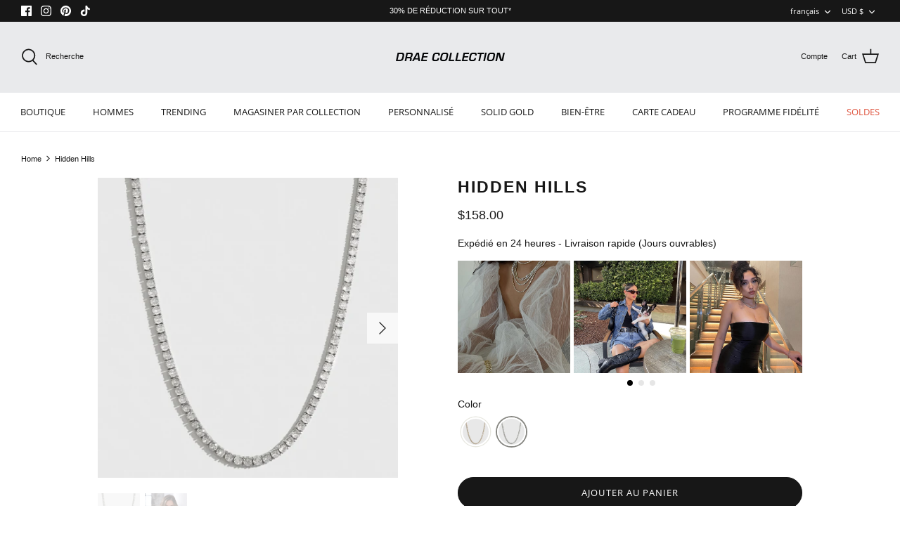

--- FILE ---
content_type: text/html; charset=utf-8
request_url: https://draecollection.com/fr/products/hidden-hills-tennis-necklace
body_size: 77609
content:

  
  <!DOCTYPE html>
<html lang="fr">
<head>
<script>
    window.Shopify = window.Shopify || {theme: {id: 126627414149, role: 'main' } };
    window._template = {
        directory: "",
        name: "product",
        suffix: ""
    };
  </script>
  <script type="module" blocking="render" fetchpriority="high" src="https://cdn.intelligems.io/esm/d04f9912e28e/bundle.js" async></script>
<!-- Google tag (gtag.js) -->

<script async src="https://www.googletagmanager.com/gtag/js?id=AW-10850186783"></script>

<script>

  window.dataLayer = window.dataLayer || [];

  function gtag(){dataLayer.push(arguments);}

  gtag('js', new Date());



 gtag('config', 'AW-10850186783', {'allow_enhanced_conversions':true});

</script>
<script>
  !function(){var analytics=window.analytics=window.analytics||[];if(!analytics.initialize)if(analytics.invoked)window.console&&console.error&&console.error("Segment snippet included twice.");else{analytics.invoked=!0;analytics.methods=["trackSubmit","trackClick","trackLink","trackForm","pageview","identify","reset","group","track","ready","alias","debug","page","once","off","on","addSourceMiddleware","addIntegrationMiddleware","setAnonymousId","addDestinationMiddleware"];analytics.factory=function(e){return function(){if(window.analytics.initialized)return window.analytics[e].apply(window.analytics,arguments);var i=Array.prototype.slice.call(arguments);i.unshift(e);analytics.push(i);return analytics}};for(var i=0;i<analytics.methods.length;i++){var key=analytics.methods[i];analytics[key]=analytics.factory(key)}analytics.load=function(key,i){var t=document.createElement("script");t.type="text/javascript";t.async=!0;t.src="https://cdn.segment.com/analytics.js/v1/" + key + "/analytics.min.js";var n=document.getElementsByTagName("script")[0];n.parentNode.insertBefore(t,n);analytics._loadOptions=i};analytics._writeKey="ns5zWM2W2rSwCLoVSrwNO8BC8EbMeVLh";;analytics.SNIPPET_VERSION="4.16.1";
  analytics.load("ns5zWM2W2rSwCLoVSrwNO8BC8EbMeVLh");
  analytics.page();
  }}();
</script>
  <script async="async" src="https://static.mobilemonkey.com/js/mm_92a8080d-a3d1-4df2-a50a-fddb6f69c509-88050082.js"></script>
  <!-- Google tag (gtag.js) -->
<script async src="https://www.googletagmanager.com/gtag/js?id=AW-759666066"></script>
<script>
  window.dataLayer = window.dataLayer || [];
  function gtag(){dataLayer.push(arguments);}
  gtag('js', new Date());

  gtag('config', 'AW-759666066', , {'allow_enhanced_conversions':true});
</script>
  


  <!-- Symmetry 5.0.1 -->
 
  
      
          <meta name="Drae" content="Le collier tennis en argent sterling avec CZ de 5 mm, taillé à la main de façon magistrale, est une pièce intemporelle luxuriante, vibrante et rayonnante. Faites tourner les têtes avec ce collier en argent composé de 100 brillants zircons cubiques ronds de 5 mm, conçus pour refléter la lumière du soleil à chaque mouvement. Avec ses 18 pouces de long, ce collier est la longueur parfaite pour faire une déclaration.">
      
  

  <link rel="preload" href="//draecollection.com/cdn/shop/t/42/assets/styles.css?v=39956161005706508981759332507" as="style">
  <meta charset="utf-8" />
<meta name="viewport" content="width=device-width,initial-scale=1.0" />
<meta http-equiv="X-UA-Compatible" content="IE=edge">
<!-- 
<link rel="preconnect" href="https://cdn.shopify.com" crossorigin>
<link rel="preconnect" href="https://fonts.shopify.com" crossorigin> -->
<link rel="preconnect" href="https://monorail-edge.shopifysvc.com"><link rel="preload" as="font" href="//draecollection.com/cdn/fonts/open_sans/opensans_n4.c32e4d4eca5273f6d4ee95ddf54b5bbb75fc9b61.woff2" type="font/woff2" crossorigin><link rel="preload" as="font" href="//draecollection.com/cdn/fonts/open_sans/opensans_n7.a9393be1574ea8606c68f4441806b2711d0d13e4.woff2" type="font/woff2" crossorigin><link rel="preload" as="font" href="//draecollection.com/cdn/fonts/open_sans/opensans_i4.6f1d45f7a46916cc95c694aab32ecbf7509cbf33.woff2" type="font/woff2" crossorigin><link rel="preload" as="font" href="//draecollection.com/cdn/fonts/open_sans/opensans_i7.916ced2e2ce15f7fcd95d196601a15e7b89ee9a4.woff2" type="font/woff2" crossorigin><link rel="preload" as="font" href="//draecollection.com/cdn/fonts/open_sans/opensans_n4.c32e4d4eca5273f6d4ee95ddf54b5bbb75fc9b61.woff2" type="font/woff2" crossorigin><link rel="preload" as="font" href="//draecollection.com/cdn/fonts/work_sans/worksans_n4.b7973b3d07d0ace13de1b1bea9c45759cdbe12cf.woff2" type="font/woff2" crossorigin><link rel="preload" as="font" href="//draecollection.com/cdn/fonts/arimo/arimo_n7.1d2d0638e6a1228d86beb0e10006e3280ccb2d04.woff2" type="font/woff2" crossorigin><link rel="preload" href="//draecollection.com/cdn/shop/t/42/assets/vendor.js?v=93785879233572968171741242043" as="script">
<link rel="preload" href="//draecollection.com/cdn/shop/t/42/assets/theme.js?v=68854372018011843641742279900" as="script"><link rel="canonical" href="https://draecollection.com/fr/products/hidden-hills-tennis-necklace" /><link rel="shortcut icon" href="//draecollection.com/cdn/shop/files/favicon.png?v=1695392315" type="image/png" /><meta name="description" content="Le collier tennis en argent sterling avec CZ de 5 mm, taillé à la main de façon magistrale, est une pièce intemporelle luxuriante, vibrante et rayonnante. Faites tourner les têtes avec ce collier en argent composé de 100 brillants zircons cubiques ronds de 5 mm, conçus pour refléter la lumière du soleil à chaque mouvement. Avec ses 18 pouces de long, ce collier est la longueur parfaite pour faire une déclaration.">
  <meta name="theme-color" content="#171717">

  <title>
    Collier tennis Hidden Hills Argent &ndash; DRAE
  </title>

  <meta property="og:site_name" content="DRAE">
<meta property="og:url" content="https://draecollection.com/fr/products/hidden-hills-tennis-necklace">
<meta property="og:title" content="Collier tennis Hidden Hills Argent">
<meta property="og:type" content="product">
<meta property="og:description" content="Le collier tennis en argent sterling avec CZ de 5 mm, taillé à la main de façon magistrale, est une pièce intemporelle luxuriante, vibrante et rayonnante. Faites tourner les têtes avec ce collier en argent composé de 100 brillants zircons cubiques ronds de 5 mm, conçus pour refléter la lumière du soleil à chaque mouvement. Avec ses 18 pouces de long, ce collier est la longueur parfaite pour faire une déclaration."><meta property="og:image" content="http://draecollection.com/cdn/shop/files/drae17-25529_argent_WEB_1200x1200.jpg?v=1762457049">
  <meta property="og:image:secure_url" content="https://draecollection.com/cdn/shop/files/drae17-25529_argent_WEB_1200x1200.jpg?v=1762457049">
  <meta property="og:image:width" content="1301">
  <meta property="og:image:height" content="1301"><meta property="og:price:amount" content="158.00">
  <meta property="og:price:currency" content="USD"><meta name="twitter:card" content="summary_large_image">
<meta name="twitter:title" content="Collier tennis Hidden Hills Argent">
<meta name="twitter:description" content="Le collier tennis en argent sterling avec CZ de 5 mm, taillé à la main de façon magistrale, est une pièce intemporelle luxuriante, vibrante et rayonnante. Faites tourner les têtes avec ce collier en argent composé de 100 brillants zircons cubiques ronds de 5 mm, conçus pour refléter la lumière du soleil à chaque mouvement. Avec ses 18 pouces de long, ce collier est la longueur parfaite pour faire une déclaration.">

  <style id="theme_scss_css"></style>
  <script>window.XMLHttpRequest?xmlhttp=new XMLHttpRequest:xmlhttp=new ActiveXObject("Microsoft.XMLHTTP"),xmlhttp.onreadystatechange=function(){4==xmlhttp.readyState&&200==xmlhttp.status&&(document.getElementById("theme_scss_css").innerHTML=xmlhttp.responseText)},xmlhttp.open("GET","//draecollection.com/cdn/shop/t/42/assets/styles.css?v=39956161005706508981759332507",!1),xmlhttp.send();</script>


  
  
  <script >
    window.theme = window.theme || {};
    theme.money_format = "${{amount}}";
    theme.strings = {
      previous: "Previous",
      next: "Next",
      addressError: "Error looking up that address",
      addressNoResults: "No results for that address",
      addressQueryLimit: "You have exceeded the Google API usage limit. Consider upgrading to a \u003ca href=\"https:\/\/developers.google.com\/maps\/premium\/usage-limits\"\u003ePremium Plan\u003c\/a\u003e.",
      authError: "There was a problem authenticating your Google Maps API Key.",
      icon_labels_left: "Left",
      icon_labels_right: "Right",
      icon_labels_down: "Down",
      icon_labels_close: "Fermer",
      icon_labels_plus: "Plus",
      cart_terms_confirmation: "Vous devez accepter les termes et conditions avant de continuer.",
      products_listing_from: "From",
      layout_live_search_see_all: "See all results",
      products_product_add_to_cart: "Ajouter au panier",
      products_variant_no_stock: "Épuisé",
      products_variant_non_existent: "Indisponible",
      onlyXLeft: "[[ quantity ]] in stock",
      products_product_unit_price_separator: " \/ ",
      general_navigation_menu_toggle_aria_label: "Toggle menu",
      general_accessibility_labels_close: "Close",
      products_added_notification_title: "Just added",
      products_added_notification_item: "Item",
      products_added_notification_unit_price: "Item price",
      products_added_notification_quantity: "Qty",
      products_added_notification_total_price: "Total price",
      products_added_notification_shipping_note: "Excl. shipping",
      products_added_notification_keep_shopping: "Keep Shopping",
      products_added_notification_cart: "Cart",
      products_product_adding_to_cart: "Adding",
      products_product_added_to_cart: "Added to cart",
      products_product_unit_price_separator: " \/ ",
      products_added_notification_subtotal: "Subtotal",
      products_labels_sold_out: "Sold Out",
      products_labels_sale: "Sale",
      products_labels_percent_reduction: "[[ amount ]]% off",
      products_labels_value_reduction_html: "[[ amount ]] off",
      products_product_preorder: "Pré-commande",
      general_quick_search_pages: "Pages",
      general_quick_search_no_results: "Sorry, we couldn\u0026#39;t find any results",
      collections_general_see_all_subcollections: "See all..."
    };
    theme.routes = {
      search_url: '/fr/search',
      cart_url: '/fr/cart',
      cart_add_url: '/fr/cart/add',
      cart_change_url: '/fr/cart/change'
    };
    theme.settings = {
      cart_type: "drawer",
      quickbuy_style: "off"
    };
    document.documentElement.classList.add('js');
  </script>
<script>window.performance && window.performance.mark && window.performance.mark('shopify.content_for_header.start');</script><meta name="google-site-verification" content="987Fdy_YXOi5WKaOF9bVsf7TJckruLgjyf4iNNhQvfc">
<meta name="google-site-verification" content="m_sc0oNt8ZU4PBjv-mvPSbg1C_wPP6yxNRkYSPR7qvY">
<meta name="google-site-verification" content="b-0OPo_90ywFZVYR9VzE_wUbEVbx3hIjNVyyC2cKgHQ">
<meta id="shopify-digital-wallet" name="shopify-digital-wallet" content="/3062595702/digital_wallets/dialog">
<meta name="shopify-checkout-api-token" content="41e7f4060d616ef3506064f6f1a30c70">
<meta id="in-context-paypal-metadata" data-shop-id="3062595702" data-venmo-supported="false" data-environment="production" data-locale="fr_FR" data-paypal-v4="true" data-currency="USD">
<link rel="alternate" hreflang="x-default" href="https://draecollection.com/products/hidden-hills-tennis-necklace">
<link rel="alternate" hreflang="en-US" href="https://draecollection.com/products/hidden-hills-tennis-necklace">
<link rel="alternate" hreflang="fr-US" href="https://draecollection.com/fr/products/hidden-hills-tennis-necklace">
<link rel="alternate" type="application/json+oembed" href="https://draecollection.com/fr/products/hidden-hills-tennis-necklace.oembed">
<script async="async" src="/checkouts/internal/preloads.js?locale=fr-US"></script>
<link rel="preconnect" href="https://shop.app" crossorigin="anonymous">
<script async="async" src="https://shop.app/checkouts/internal/preloads.js?locale=fr-US&shop_id=3062595702" crossorigin="anonymous"></script>
<script id="apple-pay-shop-capabilities" type="application/json">{"shopId":3062595702,"countryCode":"CA","currencyCode":"USD","merchantCapabilities":["supports3DS"],"merchantId":"gid:\/\/shopify\/Shop\/3062595702","merchantName":"DRAE","requiredBillingContactFields":["postalAddress","email","phone"],"requiredShippingContactFields":["postalAddress","email","phone"],"shippingType":"shipping","supportedNetworks":["visa","masterCard","amex","discover","jcb"],"total":{"type":"pending","label":"DRAE","amount":"1.00"},"shopifyPaymentsEnabled":true,"supportsSubscriptions":true}</script>
<script id="shopify-features" type="application/json">{"accessToken":"41e7f4060d616ef3506064f6f1a30c70","betas":["rich-media-storefront-analytics"],"domain":"draecollection.com","predictiveSearch":true,"shopId":3062595702,"locale":"fr"}</script>
<script>var Shopify = Shopify || {};
Shopify.shop = "drippin-jewellery.myshopify.com";
Shopify.locale = "fr";
Shopify.currency = {"active":"USD","rate":"1.0"};
Shopify.country = "US";
Shopify.theme = {"name":"253 Symmetry | ATC + ANNOUNCEMENT","id":126627414149,"schema_name":"Symmetry","schema_version":"7.4.0","theme_store_id":568,"role":"main"};
Shopify.theme.handle = "null";
Shopify.theme.style = {"id":null,"handle":null};
Shopify.cdnHost = "draecollection.com/cdn";
Shopify.routes = Shopify.routes || {};
Shopify.routes.root = "/fr/";</script>
<script type="module">!function(o){(o.Shopify=o.Shopify||{}).modules=!0}(window);</script>
<script>!function(o){function n(){var o=[];function n(){o.push(Array.prototype.slice.apply(arguments))}return n.q=o,n}var t=o.Shopify=o.Shopify||{};t.loadFeatures=n(),t.autoloadFeatures=n()}(window);</script>
<script>
  window.ShopifyPay = window.ShopifyPay || {};
  window.ShopifyPay.apiHost = "shop.app\/pay";
  window.ShopifyPay.redirectState = null;
</script>
<script id="shop-js-analytics" type="application/json">{"pageType":"product"}</script>
<script defer="defer" async type="module" src="//draecollection.com/cdn/shopifycloud/shop-js/modules/v2/client.init-shop-cart-sync_BcDpqI9l.fr.esm.js"></script>
<script defer="defer" async type="module" src="//draecollection.com/cdn/shopifycloud/shop-js/modules/v2/chunk.common_a1Rf5Dlz.esm.js"></script>
<script defer="defer" async type="module" src="//draecollection.com/cdn/shopifycloud/shop-js/modules/v2/chunk.modal_Djra7sW9.esm.js"></script>
<script type="module">
  await import("//draecollection.com/cdn/shopifycloud/shop-js/modules/v2/client.init-shop-cart-sync_BcDpqI9l.fr.esm.js");
await import("//draecollection.com/cdn/shopifycloud/shop-js/modules/v2/chunk.common_a1Rf5Dlz.esm.js");
await import("//draecollection.com/cdn/shopifycloud/shop-js/modules/v2/chunk.modal_Djra7sW9.esm.js");

  window.Shopify.SignInWithShop?.initShopCartSync?.({"fedCMEnabled":true,"windoidEnabled":true});

</script>
<script>
  window.Shopify = window.Shopify || {};
  if (!window.Shopify.featureAssets) window.Shopify.featureAssets = {};
  window.Shopify.featureAssets['shop-js'] = {"shop-cart-sync":["modules/v2/client.shop-cart-sync_BLrx53Hf.fr.esm.js","modules/v2/chunk.common_a1Rf5Dlz.esm.js","modules/v2/chunk.modal_Djra7sW9.esm.js"],"init-fed-cm":["modules/v2/client.init-fed-cm_C8SUwJ8U.fr.esm.js","modules/v2/chunk.common_a1Rf5Dlz.esm.js","modules/v2/chunk.modal_Djra7sW9.esm.js"],"shop-cash-offers":["modules/v2/client.shop-cash-offers_BBp_MjBM.fr.esm.js","modules/v2/chunk.common_a1Rf5Dlz.esm.js","modules/v2/chunk.modal_Djra7sW9.esm.js"],"shop-login-button":["modules/v2/client.shop-login-button_Dw6kG_iO.fr.esm.js","modules/v2/chunk.common_a1Rf5Dlz.esm.js","modules/v2/chunk.modal_Djra7sW9.esm.js"],"pay-button":["modules/v2/client.pay-button_BJDaAh68.fr.esm.js","modules/v2/chunk.common_a1Rf5Dlz.esm.js","modules/v2/chunk.modal_Djra7sW9.esm.js"],"shop-button":["modules/v2/client.shop-button_DBWL94V3.fr.esm.js","modules/v2/chunk.common_a1Rf5Dlz.esm.js","modules/v2/chunk.modal_Djra7sW9.esm.js"],"avatar":["modules/v2/client.avatar_BTnouDA3.fr.esm.js"],"init-windoid":["modules/v2/client.init-windoid_77FSIiws.fr.esm.js","modules/v2/chunk.common_a1Rf5Dlz.esm.js","modules/v2/chunk.modal_Djra7sW9.esm.js"],"init-shop-for-new-customer-accounts":["modules/v2/client.init-shop-for-new-customer-accounts_QoC3RJm9.fr.esm.js","modules/v2/client.shop-login-button_Dw6kG_iO.fr.esm.js","modules/v2/chunk.common_a1Rf5Dlz.esm.js","modules/v2/chunk.modal_Djra7sW9.esm.js"],"init-shop-email-lookup-coordinator":["modules/v2/client.init-shop-email-lookup-coordinator_D4ioGzPw.fr.esm.js","modules/v2/chunk.common_a1Rf5Dlz.esm.js","modules/v2/chunk.modal_Djra7sW9.esm.js"],"init-shop-cart-sync":["modules/v2/client.init-shop-cart-sync_BcDpqI9l.fr.esm.js","modules/v2/chunk.common_a1Rf5Dlz.esm.js","modules/v2/chunk.modal_Djra7sW9.esm.js"],"shop-toast-manager":["modules/v2/client.shop-toast-manager_B-eIbpHW.fr.esm.js","modules/v2/chunk.common_a1Rf5Dlz.esm.js","modules/v2/chunk.modal_Djra7sW9.esm.js"],"init-customer-accounts":["modules/v2/client.init-customer-accounts_BcBSUbIK.fr.esm.js","modules/v2/client.shop-login-button_Dw6kG_iO.fr.esm.js","modules/v2/chunk.common_a1Rf5Dlz.esm.js","modules/v2/chunk.modal_Djra7sW9.esm.js"],"init-customer-accounts-sign-up":["modules/v2/client.init-customer-accounts-sign-up_DvG__VHD.fr.esm.js","modules/v2/client.shop-login-button_Dw6kG_iO.fr.esm.js","modules/v2/chunk.common_a1Rf5Dlz.esm.js","modules/v2/chunk.modal_Djra7sW9.esm.js"],"shop-follow-button":["modules/v2/client.shop-follow-button_Dnx6fDH9.fr.esm.js","modules/v2/chunk.common_a1Rf5Dlz.esm.js","modules/v2/chunk.modal_Djra7sW9.esm.js"],"checkout-modal":["modules/v2/client.checkout-modal_BDH3MUqJ.fr.esm.js","modules/v2/chunk.common_a1Rf5Dlz.esm.js","modules/v2/chunk.modal_Djra7sW9.esm.js"],"shop-login":["modules/v2/client.shop-login_CV9Paj8R.fr.esm.js","modules/v2/chunk.common_a1Rf5Dlz.esm.js","modules/v2/chunk.modal_Djra7sW9.esm.js"],"lead-capture":["modules/v2/client.lead-capture_DGQOTB4e.fr.esm.js","modules/v2/chunk.common_a1Rf5Dlz.esm.js","modules/v2/chunk.modal_Djra7sW9.esm.js"],"payment-terms":["modules/v2/client.payment-terms_BQYK7nq4.fr.esm.js","modules/v2/chunk.common_a1Rf5Dlz.esm.js","modules/v2/chunk.modal_Djra7sW9.esm.js"]};
</script>
<script>(function() {
  var isLoaded = false;
  function asyncLoad() {
    if (isLoaded) return;
    isLoaded = true;
    var urls = ["https:\/\/loox.io\/widget\/41Z-9JaCSq\/loox.1618333808775.js?shop=drippin-jewellery.myshopify.com","https:\/\/cdn.jsdelivr.net\/gh\/apphq\/slidecart-dist@master\/slidecarthq-forward.js?4\u0026shop=drippin-jewellery.myshopify.com","\/\/cdn.shopify.com\/proxy\/f73e0bb2c990e7da7c969eac248d508f05fc730cd872b2d105caec7d2d19922c\/bingshoppingtool-t2app-prod.trafficmanager.net\/uet\/tracking_script?shop=drippin-jewellery.myshopify.com\u0026sp-cache-control=cHVibGljLCBtYXgtYWdlPTkwMA","https:\/\/intg.snapchat.com\/shopify\/shopify-scevent-init.js?id=2840d369-16b8-4047-999c-7453e4d1da57\u0026shop=drippin-jewellery.myshopify.com","https:\/\/trust.conversionbear.com\/script?app=trust_badge\u0026shop=drippin-jewellery.myshopify.com","https:\/\/wisepops.net\/loader.js?v=3\u0026h=2z4k67MGoC\u0026shop=drippin-jewellery.myshopify.com","https:\/\/cdn.hextom.com\/js\/ultimatesalesboost.js?shop=drippin-jewellery.myshopify.com","https:\/\/pixel.wetracked.io\/drippin-jewellery.myshopify.com\/events.js?shop=drippin-jewellery.myshopify.com","\/\/cdn.shopify.com\/proxy\/e9f40f58e2cefa1836c5643c3b53f71de380977b42d9aa180c60d203f843f943\/d1639lhkj5l89m.cloudfront.net\/js\/storefront\/uppromote.js?shop=drippin-jewellery.myshopify.com\u0026sp-cache-control=cHVibGljLCBtYXgtYWdlPTkwMA","https:\/\/sdk.postscript.io\/sdk-script-loader.bundle.js?shopId=257883\u0026shop=drippin-jewellery.myshopify.com"];
    for (var i = 0; i < urls.length; i++) {
      var s = document.createElement('script');
      s.type = 'text/javascript';
      s.async = true;
      s.src = urls[i];
      var x = document.getElementsByTagName('script')[0];
      x.parentNode.insertBefore(s, x);
    }
  };
  if(window.attachEvent) {
    window.attachEvent('onload', asyncLoad);
  } else {
    window.addEventListener('load', asyncLoad, false);
  }
})();</script>
<script id="__st">var __st={"a":3062595702,"offset":-18000,"reqid":"51c56849-94d8-4295-9593-cd0fc94e9d5f-1769123412","pageurl":"draecollection.com\/fr\/products\/hidden-hills-tennis-necklace","u":"2bd20998fb66","p":"product","rtyp":"product","rid":2619844100214};</script>
<script>window.ShopifyPaypalV4VisibilityTracking = true;</script>
<script id="captcha-bootstrap">!function(){'use strict';const t='contact',e='account',n='new_comment',o=[[t,t],['blogs',n],['comments',n],[t,'customer']],c=[[e,'customer_login'],[e,'guest_login'],[e,'recover_customer_password'],[e,'create_customer']],r=t=>t.map((([t,e])=>`form[action*='/${t}']:not([data-nocaptcha='true']) input[name='form_type'][value='${e}']`)).join(','),a=t=>()=>t?[...document.querySelectorAll(t)].map((t=>t.form)):[];function s(){const t=[...o],e=r(t);return a(e)}const i='password',u='form_key',d=['recaptcha-v3-token','g-recaptcha-response','h-captcha-response',i],f=()=>{try{return window.sessionStorage}catch{return}},m='__shopify_v',_=t=>t.elements[u];function p(t,e,n=!1){try{const o=window.sessionStorage,c=JSON.parse(o.getItem(e)),{data:r}=function(t){const{data:e,action:n}=t;return t[m]||n?{data:e,action:n}:{data:t,action:n}}(c);for(const[e,n]of Object.entries(r))t.elements[e]&&(t.elements[e].value=n);n&&o.removeItem(e)}catch(o){console.error('form repopulation failed',{error:o})}}const l='form_type',E='cptcha';function T(t){t.dataset[E]=!0}const w=window,h=w.document,L='Shopify',v='ce_forms',y='captcha';let A=!1;((t,e)=>{const n=(g='f06e6c50-85a8-45c8-87d0-21a2b65856fe',I='https://cdn.shopify.com/shopifycloud/storefront-forms-hcaptcha/ce_storefront_forms_captcha_hcaptcha.v1.5.2.iife.js',D={infoText:'Protégé par hCaptcha',privacyText:'Confidentialité',termsText:'Conditions'},(t,e,n)=>{const o=w[L][v],c=o.bindForm;if(c)return c(t,g,e,D).then(n);var r;o.q.push([[t,g,e,D],n]),r=I,A||(h.body.append(Object.assign(h.createElement('script'),{id:'captcha-provider',async:!0,src:r})),A=!0)});var g,I,D;w[L]=w[L]||{},w[L][v]=w[L][v]||{},w[L][v].q=[],w[L][y]=w[L][y]||{},w[L][y].protect=function(t,e){n(t,void 0,e),T(t)},Object.freeze(w[L][y]),function(t,e,n,w,h,L){const[v,y,A,g]=function(t,e,n){const i=e?o:[],u=t?c:[],d=[...i,...u],f=r(d),m=r(i),_=r(d.filter((([t,e])=>n.includes(e))));return[a(f),a(m),a(_),s()]}(w,h,L),I=t=>{const e=t.target;return e instanceof HTMLFormElement?e:e&&e.form},D=t=>v().includes(t);t.addEventListener('submit',(t=>{const e=I(t);if(!e)return;const n=D(e)&&!e.dataset.hcaptchaBound&&!e.dataset.recaptchaBound,o=_(e),c=g().includes(e)&&(!o||!o.value);(n||c)&&t.preventDefault(),c&&!n&&(function(t){try{if(!f())return;!function(t){const e=f();if(!e)return;const n=_(t);if(!n)return;const o=n.value;o&&e.removeItem(o)}(t);const e=Array.from(Array(32),(()=>Math.random().toString(36)[2])).join('');!function(t,e){_(t)||t.append(Object.assign(document.createElement('input'),{type:'hidden',name:u})),t.elements[u].value=e}(t,e),function(t,e){const n=f();if(!n)return;const o=[...t.querySelectorAll(`input[type='${i}']`)].map((({name:t})=>t)),c=[...d,...o],r={};for(const[a,s]of new FormData(t).entries())c.includes(a)||(r[a]=s);n.setItem(e,JSON.stringify({[m]:1,action:t.action,data:r}))}(t,e)}catch(e){console.error('failed to persist form',e)}}(e),e.submit())}));const S=(t,e)=>{t&&!t.dataset[E]&&(n(t,e.some((e=>e===t))),T(t))};for(const o of['focusin','change'])t.addEventListener(o,(t=>{const e=I(t);D(e)&&S(e,y())}));const B=e.get('form_key'),M=e.get(l),P=B&&M;t.addEventListener('DOMContentLoaded',(()=>{const t=y();if(P)for(const e of t)e.elements[l].value===M&&p(e,B);[...new Set([...A(),...v().filter((t=>'true'===t.dataset.shopifyCaptcha))])].forEach((e=>S(e,t)))}))}(h,new URLSearchParams(w.location.search),n,t,e,['guest_login'])})(!0,!0)}();</script>
<script integrity="sha256-4kQ18oKyAcykRKYeNunJcIwy7WH5gtpwJnB7kiuLZ1E=" data-source-attribution="shopify.loadfeatures" defer="defer" src="//draecollection.com/cdn/shopifycloud/storefront/assets/storefront/load_feature-a0a9edcb.js" crossorigin="anonymous"></script>
<script crossorigin="anonymous" defer="defer" src="//draecollection.com/cdn/shopifycloud/storefront/assets/shopify_pay/storefront-65b4c6d7.js?v=20250812"></script>
<script data-source-attribution="shopify.dynamic_checkout.dynamic.init">var Shopify=Shopify||{};Shopify.PaymentButton=Shopify.PaymentButton||{isStorefrontPortableWallets:!0,init:function(){window.Shopify.PaymentButton.init=function(){};var t=document.createElement("script");t.src="https://draecollection.com/cdn/shopifycloud/portable-wallets/latest/portable-wallets.fr.js",t.type="module",document.head.appendChild(t)}};
</script>
<script data-source-attribution="shopify.dynamic_checkout.buyer_consent">
  function portableWalletsHideBuyerConsent(e){var t=document.getElementById("shopify-buyer-consent"),n=document.getElementById("shopify-subscription-policy-button");t&&n&&(t.classList.add("hidden"),t.setAttribute("aria-hidden","true"),n.removeEventListener("click",e))}function portableWalletsShowBuyerConsent(e){var t=document.getElementById("shopify-buyer-consent"),n=document.getElementById("shopify-subscription-policy-button");t&&n&&(t.classList.remove("hidden"),t.removeAttribute("aria-hidden"),n.addEventListener("click",e))}window.Shopify?.PaymentButton&&(window.Shopify.PaymentButton.hideBuyerConsent=portableWalletsHideBuyerConsent,window.Shopify.PaymentButton.showBuyerConsent=portableWalletsShowBuyerConsent);
</script>
<script data-source-attribution="shopify.dynamic_checkout.cart.bootstrap">document.addEventListener("DOMContentLoaded",(function(){function t(){return document.querySelector("shopify-accelerated-checkout-cart, shopify-accelerated-checkout")}if(t())Shopify.PaymentButton.init();else{new MutationObserver((function(e,n){t()&&(Shopify.PaymentButton.init(),n.disconnect())})).observe(document.body,{childList:!0,subtree:!0})}}));
</script>
<script id='scb4127' type='text/javascript' async='' src='https://draecollection.com/cdn/shopifycloud/privacy-banner/storefront-banner.js'></script><link id="shopify-accelerated-checkout-styles" rel="stylesheet" media="screen" href="https://draecollection.com/cdn/shopifycloud/portable-wallets/latest/accelerated-checkout-backwards-compat.css" crossorigin="anonymous">
<style id="shopify-accelerated-checkout-cart">
        #shopify-buyer-consent {
  margin-top: 1em;
  display: inline-block;
  width: 100%;
}

#shopify-buyer-consent.hidden {
  display: none;
}

#shopify-subscription-policy-button {
  background: none;
  border: none;
  padding: 0;
  text-decoration: underline;
  font-size: inherit;
  cursor: pointer;
}

#shopify-subscription-policy-button::before {
  box-shadow: none;
}

      </style>
<script id="sections-script" data-sections="product-recommendations" defer="defer" src="//draecollection.com/cdn/shop/t/42/compiled_assets/scripts.js?v=18444"></script>
<script>window.performance && window.performance.mark && window.performance.mark('shopify.content_for_header.end');</script>
  
   <script>window.performance && window.performance.mark && window.performance.mark('shopify.content_for_header.start');</script><meta name="google-site-verification" content="987Fdy_YXOi5WKaOF9bVsf7TJckruLgjyf4iNNhQvfc">
<meta name="google-site-verification" content="m_sc0oNt8ZU4PBjv-mvPSbg1C_wPP6yxNRkYSPR7qvY">
<meta name="google-site-verification" content="b-0OPo_90ywFZVYR9VzE_wUbEVbx3hIjNVyyC2cKgHQ">
<meta id="shopify-digital-wallet" name="shopify-digital-wallet" content="/3062595702/digital_wallets/dialog">
<meta name="shopify-checkout-api-token" content="41e7f4060d616ef3506064f6f1a30c70">
<meta id="in-context-paypal-metadata" data-shop-id="3062595702" data-venmo-supported="false" data-environment="production" data-locale="en_US" data-paypal-v4="true" data-currency="USD">
<script id="apple-pay-shop-capabilities" type="application/json">{"shopId":3062595702,"countryCode":"CA","currencyCode":"USD","merchantCapabilities":["supports3DS"],"merchantId":"gid:\/\/shopify\/Shop\/3062595702","merchantName":"DRAE","requiredBillingContactFields":["postalAddress","email"],"requiredShippingContactFields":["postalAddress","email"],"shippingType":"shipping","supportedNetworks":["visa","masterCard","amex","discover","jcb","chinaUnionPay"],"total":{"type":"pending","label":"DRAE","amount":"1.00"},"shopifyPaymentsEnabled":true,"supportsSubscriptions":true}</script>
<script id="shopify-features" type="application/json">{"accessToken":"41e7f4060d616ef3506064f6f1a30c70","betas":["rich-media-storefront-analytics"],"domain":"draecollection.com","predictiveSearch":true,"shopId":3062595702,"smart_payment_buttons_url":"https:\/\/cdn.shopify.com\/shopifycloud\/payment-sheet\/assets\/latest\/spb.en.js","dynamic_checkout_cart_url":"https:\/\/cdn.shopify.com\/shopifycloud\/payment-sheet\/assets\/latest\/dynamic-checkout-cart.en.js","locale":"en"}</script>
<script>var Shopify = Shopify || {};
Shopify.shop = "drippin-jewellery.myshopify.com";
Shopify.locale = "en";
Shopify.currency = {"active":"USD","rate":"1.0"};
Shopify.country = "US";
Shopify.theme = {"name":"klaviyo|| Symmetry-Optimization-30\/11\/2021||","id":120794349701,"theme_store_id":568,"role":"unpublished"};
Shopify.theme.handle = "null";
Shopify.theme.style = {"id":null,"handle":null};
Shopify.cdnHost = "cdn.shopify.com";
Shopify.routes = Shopify.routes || {};
Shopify.routes.root = "/";</script>
<script type="module">!function(o){(o.Shopify=o.Shopify||{}).modules=!0}(window);</script>
<script>!function(o){function n(){var o=[];function n(){o.push(Array.prototype.slice.apply(arguments))}return n.q=o,n}var t=o.Shopify=o.Shopify||{};t.loadFeatures=n(),t.autoloadFeatures=n()}(window);</script>
<script>window.ShopifyPay = window.ShopifyPay || {};
window.ShopifyPay.apiHost = "shop.app\/pay";</script>
<script >(function() {
  function asyncLoad() {
    var urls = ["https:\/\/static.klaviyo.com\/onsite\/js\/klaviyo.js?company_id=VYuAHq\u0026shop=drippin-jewellery.myshopify.com","https:\/\/loox.io\/widget\/41Z-9JaCSq\/loox.1618333808775.js?shop=drippin-jewellery.myshopify.com","https:\/\/d34uoa9py2cgca.cloudfront.net\/shopify-app\/helper-scripts\/sezzle-footer-logo-fix.js?shop=drippin-jewellery.myshopify.com","https:\/\/geolocation-recommendations.shopifycloud.com\/selectors\/script.js?shop=drippin-jewellery.myshopify.com","https:\/\/tools.luckyorange.com\/core\/lo.js?site-id=b71d344a\u0026shop=drippin-jewellery.myshopify.com","https:\/\/wheelioapp.azureedge.net\/app\/index.min.js?version=20220210135414653\u0026shop=drippin-jewellery.myshopify.com","https:\/\/cdn.jsdelivr.net\/gh\/apphq\/slidecart-dist@master\/slidecarthq-forward.js?4\u0026shop=drippin-jewellery.myshopify.com","https:\/\/cdn.shopify.com\/shopifycloud\/shopify_chat\/storefront\/shopifyChatV1.js?api_env=production\u0026button_color=%23000000\u0026button_style=text\u0026p=bottom_left\u0026shop_id=-iD1Vlvgzx7IydhUfiIDFizbOoeMOjf0T3WsespGX1w\u0026shop=drippin-jewellery.myshopify.com","\/\/loader.wisepops.com\/get-loader.js?v=1\u0026site=jffz2cX58c\u0026shop=drippin-jewellery.myshopify.com","https:\/\/cdn.hextom.com\/js\/ultimatesalesboost.js?shop=drippin-jewellery.myshopify.com"];
    for (var i = 0; i < urls.length; i++) {
      var s = document.createElement('script');
      s.type = 'text/javascript';
      s.async = true;
      s.src = urls[i];
      var x = document.getElementsByTagName('script')[0];
      x.parentNode.insertBefore(s, x);
    }
  };
  document.addEventListener('StartAsyncLoading',function(event){asyncLoad();});if(window.attachEvent) {
    window.attachEvent('onload', function(){});
  } else {
    window.addEventListener('load', function(){}, false);
  }
})();</script>
<script id="__st" type="lazyload2">var __st={"a":3062595702,"offset":-18000,"reqid":"faff7856-442a-41ee-9f86-0f35f927c714","pageurl":"draecollection.com\/?fts=0","u":"23b771bc3868","p":"home"};</script>
<script >window.ShopifyPaypalV4VisibilityTracking = true;</script>
<script >!function(o){o.addEventListener("DOMContentLoaded",function(){window.Shopify=window.Shopify||{},window.Shopify.recaptchaV3=window.Shopify.recaptchaV3||{siteKey:"6LcCR2cUAAAAANS1Gpq_mDIJ2pQuJphsSQaUEuc9"};var t=['form[action*="/contact"] input[name="form_type"][value="contact"]','form[action*="/comments"] input[name="form_type"][value="new_comment"]','form[action*="/account"] input[name="form_type"][value="customer_login"]','form[action*="/account"] input[name="form_type"][value="recover_customer_password"]','form[action*="/account"] input[name="form_type"][value="create_customer"]','form[action*="/contact"] input[name="form_type"][value="customer"]'].join(",");function n(e){e=e.target;null==e||null!=(e=function e(t,n){if(null==t.parentElement)return null;if("FORM"!=t.parentElement.tagName)return e(t.parentElement,n);for(var o=t.parentElement.action,r=0;r<n.length;r++)if(-1!==o.indexOf(n[r]))return t.parentElement;return null}(e,["/contact","/comments","/account"]))&&null!=e.querySelector(t)&&((e=o.createElement("script")).setAttribute("src","https://cdn.shopify.com/shopifycloud/storefront-recaptcha-v3/v0.6/index.js"),o.body.appendChild(e),o.removeEventListener("focus",n,!0),o.removeEventListener("change",n,!0),o.removeEventListener("click",n,!0))}o.addEventListener("click",n,!0),o.addEventListener("change",n,!0),o.addEventListener("focus",n,!0)})}(document);</script>
<script>document.addEventListener('StartAsyncLoading', function() {
  const previewBarInjector = new Shopify.PreviewBarInjector({
    targetNode: document.body,
    iframeRoot: 'https://draecollection.com',
    iframeSrc: 'https://draecollection.com/preview_bar',
    previewToken: 'en1n491l1upptynv',
    themeStoreId: '568',
    permanentDomain: 'drippin-jewellery.myshopify.com',
  });
  previewBarInjector.init();
});</script>
<script integrity="sha256-jv2X6Wco+RqnTUpuisvoARrdoX0sC2zNhgChvdJFM5I=" data-source-attribution="shopify.loadfeatures" defer="defer" rdata-src="//cdn.shopify.com/shopifycloud/shopify/assets/storefront/load_feature-8efd97e96728f91aa74d4a6e8acbe8011adda17d2c0b6ccd8600a1bdd2453392.js" crossorigin="anonymous"></script>
<script crossorigin="anonymous" defer="defer" rdata-src="//cdn.shopify.com/shopifycloud/shopify/assets/shopify_pay/storefront-b61f50798075db890698930c4405673937fe89353f7fea7be88b5ce16a9c0af8.js?v=20210208"></script>
<script integrity="sha256-h+g5mYiIAULyxidxudjy/2wpCz/3Rd1CbrDf4NudHa4=" data-source-attribution="shopify.dynamic-checkout" defer="defer" rdata-src="//cdn.shopify.com/shopifycloud/shopify/assets/storefront/features-87e8399988880142f2c62771b9d8f2ff6c290b3ff745dd426eb0dfe0db9d1dae.js" crossorigin="anonymous"></script>
<script integrity="sha256-HjpxOt032ssmooRgVOW/c8loNAwGy026qLmF3OAx9M0=" defer="defer" rdata-src="//cdn.shopify.com/shopifycloud/shopify/assets/storefront/bars/preview_bar_injector-1e3a713add37dacb26a2846054e5bf73c968340c06cb4dbaa8b985dce031f4cd.js" crossorigin="anonymous"></script>
<style id="shopify-dynamic-checkout-cart">@media screen and (min-width: 750px) {
  #dynamic-checkout-cart {
    min-height: 50px;
  }
}
@media screen and (max-width: 750px) {
  #dynamic-checkout-cart {
    min-height: 180px;
  }
}
</style><script>window.performance && window.performance.mark && window.performance.mark('shopify.content_for_header.end');</script>





<link href="https://monorail-edge.shopifysvc.com" rel="dns-prefetch">
<script>(function(){if ("sendBeacon" in navigator && "performance" in window) {var session_token = document.cookie.match(/_shopify_s=([^;]*)/);function handle_abandonment_event(e) {var entries = performance.getEntries().filter(function(entry) {return /monorail-edge.shopifysvc.com/.test(entry.name);});if (!window.abandonment_tracked && entries.length === 0) {window.abandonment_tracked = true;var currentMs = Date.now();var navigation_start = performance.timing.navigationStart;var payload = {shop_id: 3062595702,url: window.location.href,navigation_start,duration: currentMs - navigation_start,session_token: session_token && session_token.length === 2 ? session_token[1] : "",page_type: "index"};window.navigator.sendBeacon("https://monorail-edge.shopifysvc.com/v1/produce", JSON.stringify({schema_id: "online_store_buyer_site_abandonment/1.1",payload: payload,metadata: {event_created_at_ms: currentMs,event_sent_at_ms: currentMs}}));}}window.addEventListener('pagehide', handle_abandonment_event);}}());</script>
<script>window.ShopifyAnalytics = window.ShopifyAnalytics || {};
window.ShopifyAnalytics.meta = window.ShopifyAnalytics.meta || {};
window.ShopifyAnalytics.meta.currency = 'USD';
var meta = {"page":{"pageType":"home"}};
for (var attr in meta) {
  window.ShopifyAnalytics.meta[attr] = meta[attr];
}</script>
<script>window.ShopifyAnalytics.merchantGoogleAnalytics = function() {
  if (/checkouts/.test(window.location.href)) { var my_awesome_script = document.createElement('script'); my_awesome_script.setAttribute('src','https://checkoutbump.com/admin/checkoutbumpscript?checkoutboost=drippin-jewellery.myshopify.com'); my_awesome_script.setAttribute('id','myScript');document.head.appendChild(my_awesome_script); }
};
</script><!-- BEGIN app block: shopify://apps/loyalty-rewards-and-referrals/blocks/embed-sdk/6f172e67-4106-4ac0-89c5-b32a069b3101 -->

<style
  type='text/css'
  data-lion-app-styles='main'
  data-lion-app-styles-settings='{&quot;disableBundledCSS&quot;:false,&quot;disableBundledFonts&quot;:false,&quot;useClassIsolator&quot;:false}'
></style>

<!-- loyaltylion.snippet.version=8056bbc037+8007 -->

<script>
  
  !function(t,n){function o(n){var o=t.getElementsByTagName("script")[0],i=t.createElement("script");i.src=n,i.crossOrigin="",o.parentNode.insertBefore(i,o)}if(!n.isLoyaltyLion){window.loyaltylion=n,void 0===window.lion&&(window.lion=n),n.version=2,n.isLoyaltyLion=!0;var i=new Date,e=i.getFullYear().toString()+i.getMonth().toString()+i.getDate().toString();o("https://sdk.loyaltylion.net/static/2/loader.js?t="+e);var r=!1;n.init=function(t){if(r)throw new Error("Cannot call lion.init more than once");r=!0;var a=n._token=t.token;if(!a)throw new Error("Token must be supplied to lion.init");for(var l=[],s="_push configure bootstrap shutdown on removeListener authenticateCustomer".split(" "),c=0;c<s.length;c+=1)!function(t,n){t[n]=function(){l.push([n,Array.prototype.slice.call(arguments,0)])}}(n,s[c]);o("https://sdk.loyaltylion.net/sdk/start/"+a+".js?t="+e+i.getHours().toString()),n._initData=t,n._buffer=l}}}(document,window.loyaltylion||[]);

  
    
      loyaltylion.init(
        { token: "544f3fd3165e59d1c50d9c03c4fcde81" }
      );
    
  

  loyaltylion.configure({
    disableBundledCSS: false,
    disableBundledFonts: false,
    useClassIsolator: false,
  })

  
</script>



<!-- END app block --><!-- BEGIN app block: shopify://apps/triplewhale/blocks/triple_pixel_snippet/483d496b-3f1a-4609-aea7-8eee3b6b7a2a --><link rel='preconnect dns-prefetch' href='https://api.config-security.com/' crossorigin />
<link rel='preconnect dns-prefetch' href='https://conf.config-security.com/' crossorigin />
<script>
/* >> TriplePixel :: start*/
window.TriplePixelData={TripleName:"drippin-jewellery.myshopify.com",ver:"2.16",plat:"SHOPIFY",isHeadless:false,src:'SHOPIFY_EXT',product:{id:"2619844100214",name:`Hidden Hills`,price:"158.00",variant:"39600202580101"},search:"",collection:"",cart:"drawer",template:"product",curr:"USD" || "USD"},function(W,H,A,L,E,_,B,N){function O(U,T,P,H,R){void 0===R&&(R=!1),H=new XMLHttpRequest,P?(H.open("POST",U,!0),H.setRequestHeader("Content-Type","text/plain")):H.open("GET",U,!0),H.send(JSON.stringify(P||{})),H.onreadystatechange=function(){4===H.readyState&&200===H.status?(R=H.responseText,U.includes("/first")?eval(R):P||(N[B]=R)):(299<H.status||H.status<200)&&T&&!R&&(R=!0,O(U,T-1,P))}}if(N=window,!N[H+"sn"]){N[H+"sn"]=1,L=function(){return Date.now().toString(36)+"_"+Math.random().toString(36)};try{A.setItem(H,1+(0|A.getItem(H)||0)),(E=JSON.parse(A.getItem(H+"U")||"[]")).push({u:location.href,r:document.referrer,t:Date.now(),id:L()}),A.setItem(H+"U",JSON.stringify(E))}catch(e){}var i,m,p;A.getItem('"!nC`')||(_=A,A=N,A[H]||(E=A[H]=function(t,e,i){return void 0===i&&(i=[]),"State"==t?E.s:(W=L(),(E._q=E._q||[]).push([W,t,e].concat(i)),W)},E.s="Installed",E._q=[],E.ch=W,B="configSecurityConfModel",N[B]=1,O("https://conf.config-security.com/model",5),i=L(),m=A[atob("c2NyZWVu")],_.setItem("di_pmt_wt",i),p={id:i,action:"profile",avatar:_.getItem("auth-security_rand_salt_"),time:m[atob("d2lkdGg=")]+":"+m[atob("aGVpZ2h0")],host:A.TriplePixelData.TripleName,plat:A.TriplePixelData.plat,url:window.location.href.slice(0,500),ref:document.referrer,ver:A.TriplePixelData.ver},O("https://api.config-security.com/event",5,p),O("https://api.config-security.com/first?host=".concat(p.host,"&plat=").concat(p.plat),5)))}}("","TriplePixel",localStorage);
/* << TriplePixel :: end*/
</script>



<!-- END app block --><!-- BEGIN app block: shopify://apps/langify/blocks/langify/b50c2edb-8c63-4e36-9e7c-a7fdd62ddb8f --><!-- BEGIN app snippet: ly-switcher-factory -->




<style>
  .ly-switcher-wrapper.ly-hide, .ly-recommendation.ly-hide, .ly-recommendation .ly-submit-btn {
    display: none !important;
  }

  #ly-switcher-factory-template {
    display: none;
  }


  
</style>


<template id="ly-switcher-factory-template">
<div data-breakpoint="" class="ly-switcher-wrapper ly-breakpoint-1 fixed bottom_right ly-hide" style="font-size: 14px; margin: 0px 0px; "><div data-dropup="false" onclick="langify.switcher.toggleSwitcherOpen(this)" class="ly-languages-switcher ly-custom-dropdown-switcher ly-bright-theme" style=" margin: 0px 0px;">
          <span role="button" tabindex="0" aria-label="Selected language: français" aria-expanded="false" aria-controls="languagesSwitcherList-1" class="ly-custom-dropdown-current" style="background: #ffffff; color: #000000;  "><i class="ly-icon ly-flag-icon ly-flag-icon-fr fr "></i><span class="ly-custom-dropdown-current-inner ly-custom-dropdown-current-inner-text">français
</span>
<div aria-hidden="true" class="ly-arrow ly-arrow-black stroke" style="vertical-align: middle; width: 14.0px; height: 14.0px;">
        <svg xmlns="http://www.w3.org/2000/svg" viewBox="0 0 14.0 14.0" height="14.0px" width="14.0px" style="position: absolute;">
          <path d="M1 4.5 L7.0 10.5 L13.0 4.5" fill="transparent" stroke="#000000" stroke-width="1px"/>
        </svg>
      </div>
          </span>
          <ul id="languagesSwitcherList-1" role="list" class="ly-custom-dropdown-list ly-is-open ly-bright-theme" style="background: #ffffff; color: #000000; "><li key="en" style="color: #000000;  margin: 0px 0px;" tabindex="-1">
                  <a class="ly-custom-dropdown-list-element ly-languages-switcher-link ly-bright-theme"
                    href="#"
                      data-language-code="en"

                    
                    data-ly-locked="true" rel="nofollow"><i class="ly-icon ly-flag-icon ly-flag-icon-en"></i><span class="ly-custom-dropdown-list-element-right">anglais</span></a>
                </li><li key="fr" style="color: #000000;  margin: 0px 0px;" tabindex="-1">
                  <a class="ly-custom-dropdown-list-element ly-languages-switcher-link ly-bright-theme"
                    href="#"
                      data-language-code="fr"

                    
                    data-ly-locked="true" rel="nofollow"><i class="ly-icon ly-flag-icon ly-flag-icon-fr"></i><span class="ly-custom-dropdown-list-element-right">français</span></a>
                </li></ul>
        </div></div>
</template><link rel="preload stylesheet" href="https://cdn.shopify.com/extensions/019a5e5e-a484-720d-b1ab-d37a963e7bba/extension-langify-79/assets/langify-flags.css" as="style" media="print" onload="this.media='all'; this.onload=null;"><!-- END app snippet -->

<script>
  var langify = window.langify || {};
  var customContents = {};
  var customContents_image = {};
  var langifySettingsOverwrites = {};
  var defaultSettings = {
    debug: false,               // BOOL : Enable/disable console logs
    observe: true,              // BOOL : Enable/disable the entire mutation observer (off switch)
    observeLinks: false,
    observeImages: true,
    observeCustomContents: true,
    maxMutations: 5,
    timeout: 100,               // INT : Milliseconds to wait after a mutation, before the next mutation event will be allowed for the element
    linksBlacklist: [],
    usePlaceholderMatching: false
  };

  if(langify.settings) { 
    langifySettingsOverwrites = Object.assign({}, langify.settings);
    langify.settings = Object.assign(defaultSettings, langify.settings); 
  } else { 
    langify.settings = defaultSettings; 
  }

  langify.settings.theme = null;
  langify.settings.switcher = null;
  if(langify.settings.switcher === null) {
    langify.settings.switcher = {};
  }
  langify.settings.switcher.customIcons = null;

  langify.locale = langify.locale || {
    country_code: "US",
    language_code: "fr",
    currency_code: null,
    primary: false,
    iso_code: "fr",
    root_url: "\/fr",
    language_id: "ly158940",
    shop_url: "https:\/\/draecollection.com",
    domain_feature_enabled: {"draecollection.com":[]},
    languages: [{
        iso_code: "en",
        root_url: "\/",
        domain: null,
      },{
        iso_code: "fr",
        root_url: "\/fr",
        domain: null,
      },]
  };

  langify.localization = {
    available_countries: ["Albanie","Allemagne","Andorre","Anguilla","Antigua-et-Barbuda","Arabie saoudite","Argentine","Aruba","Australie","Autriche","Bahamas","Barbade","Belgique","Belize","Bermudes","Biélorussie","Bolivie","Bosnie-Herzégovine","Brésil","Bulgarie","Canada","Chili","Chine","Colombie","Costa Rica","Croatie","Curaçao","Danemark","Dominique","Émirats arabes unis","Équateur","Espagne","Estonie","État de la Cité du Vatican","États-Unis","Finlande","France","Géorgie du Sud-et-les Îles Sandwich du Sud","Gibraltar","Grèce","Grenade","Groenland","Guadeloupe","Guatemala","Guernesey","Guyana","Guyane française","Haïti","Honduras","Hongrie","Île de Man","Îles Åland","Îles Caïmans","Îles Féroé","Îles Malouines","Îles Turques-et-Caïques","Îles Vierges britanniques","Irlande","Islande","Israël","Italie","Jamaïque","Japon","Jersey","Kosovo","Koweït","Lettonie","Liechtenstein","Lituanie","Luxembourg","Macédoine du Nord","Malte","Martinique","Mexique","Moldavie","Monaco","Monténégro","Montserrat","Nicaragua","Norvège","Nouvelle-Zélande","Panama","Paraguay","Pays-Bas","Pays-Bas caribéens","Pérou","Pologne","Portugal","Qatar","République dominicaine","Roumanie","Royaume-Uni","Russie","Saint-Barthélemy","Saint-Christophe-et-Niévès","Saint-Marin","Saint-Martin","Saint-Martin (partie néerlandaise)","Saint-Pierre-et-Miquelon","Saint-Vincent-et-les Grenadines","Sainte-Lucie","Salvador","Serbie","Singapour","Slovaquie","Slovénie","Suède","Suisse","Suriname","Svalbard et Jan Mayen","Tchéquie","Trinité-et-Tobago","Ukraine","Uruguay","Venezuela"],
    available_languages: [{"shop_locale":{"locale":"en","enabled":true,"primary":true,"published":true}},{"shop_locale":{"locale":"fr","enabled":true,"primary":false,"published":true}}],
    country: "États-Unis",
    language: {"shop_locale":{"locale":"fr","enabled":true,"primary":false,"published":true}},
    market: {
      handle: "us",
      id: 1345781893,
      metafields: {"error":"json not allowed for this object"},
    }
  };

  // Disable link correction ALWAYS on languages with mapped domains
  
  if(langify.locale.root_url == '/') {
    langify.settings.observeLinks = false;
  }


  function extractImageObject(val) {
  if (!val || val === '') return false;

  // Handle src-sets (e.g., "image_600x600.jpg 1x, image_1200x1200.jpg 2x")
  if (val.search(/([0-9]+w?h?x?,)/gi) > -1) {
    val = val.split(/([0-9]+w?h?x?,)/gi)[0];
  }

  const hostBegin = val.indexOf('//') !== -1 ? val.indexOf('//') : 0;
  const hostEnd = val.lastIndexOf('/') + 1;
  const host = val.substring(hostBegin, hostEnd);
  let afterHost = val.substring(hostEnd);

  // Remove query/hash fragments
  afterHost = afterHost.split('#')[0].split('?')[0];

  // Extract name before any Shopify modifiers or file extension
  // e.g., "photo_600x600_crop_center@2x.jpg" → "photo"
  const name = afterHost.replace(
    /(_[0-9]+x[0-9]*|_{width}x|_{size})?(_crop_(top|center|bottom|left|right))?(@[0-9]*x)?(\.progressive)?(\.(png\.jpg|jpe?g|png|gif|webp))?$/i,
    ''
  );

  // Extract file extension (if any)
  let type = '';
  const match = afterHost.match(/\.(png\.jpg|jpe?g|png|gif|webp)$/i);
  if (match) {
    type = match[1].replace('png.jpg', 'jpg'); // fix weird double-extension cases
  }

  // Clean file name with extension or suffixes normalized
  const file = afterHost.replace(
    /(_[0-9]+x[0-9]*|_{width}x|_{size})?(_crop_(top|center|bottom|left|right))?(@[0-9]*x)?(\.progressive)?(\.(png\.jpg|jpe?g|png|gif|webp))?$/i,
    type ? '.' + type : ''
  );

  return { host, name, type, file };
}



  /* Custom Contents Section*/
  var customContents = {};

  // Images Section
  

  customContents_image[extractImageObject("https:\/\/cdn.shopify.com\/s\/files\/1\/0030\/6259\/5702\/articles\/DrippinJewelry-2425_copy_5839cbb2-c95e-4253-8b11-32059b067fb8.jpg?v=1635798903".toLowerCase()).file] = extractImageObject("https:\/\/cdn.shopify.com\/s\/files\/1\/0030\/6259\/5702\/articles\/DrippinJewelry-2425_copy_5839cbb2-c95e-4253-8b11-32059b067fb8.jpg?v=1635798903");
  

  customContents_image[extractImageObject("https:\/\/cdn.shopify.com\/s\/files\/1\/0030\/6259\/5702\/articles\/I_AM_BY_ANOUK_3.png?v=1642628420".toLowerCase()).file] = extractImageObject("https:\/\/cdn.shopify.com\/s\/files\/1\/0030\/6259\/5702\/articles\/I_AM_BY_ANOUK_3.png?v=1642628420");
  

  customContents_image[extractImageObject("https:\/\/cdn.shopify.com\/s\/files\/1\/0030\/6259\/5702\/articles\/Screen_Shot_2022-02-03_at_1.37.35_PM.png?v=1643913462".toLowerCase()).file] = extractImageObject("https:\/\/cdn.shopify.com\/s\/files\/1\/0030\/6259\/5702\/articles\/Screen_Shot_2022-02-03_at_1.37.35_PM.png?v=1643913462");
  

  customContents_image[extractImageObject("https:\/\/cdn.shopify.com\/s\/files\/1\/0030\/6259\/5702\/articles\/Screen_Shot_2022-02-03_at_1.34.59_PM.png?v=1643913309".toLowerCase()).file] = extractImageObject("https:\/\/cdn.shopify.com\/s\/files\/1\/0030\/6259\/5702\/articles\/Screen_Shot_2022-02-03_at_1.34.59_PM.png?v=1643913309");
  

  customContents_image[extractImageObject("https:\/\/cdn.shopify.com\/s\/files\/1\/0030\/6259\/5702\/articles\/BLOG_GIFT_IDEAS_WITH_DRAE_6.jpg?v=1639604304".toLowerCase()).file] = extractImageObject("https:\/\/cdn.shopify.com\/s\/files\/1\/0030\/6259\/5702\/articles\/BLOG_GIFT_IDEAS_WITH_DRAE_6.jpg?v=1639604304");
  

  customContents_image[extractImageObject("https:\/\/cdn.shopify.com\/s\/files\/1\/0030\/6259\/5702\/articles\/Screen_Shot_2022-02-04_at_11.17.16_AM.png?v=1643991871".toLowerCase()).file] = extractImageObject("https:\/\/cdn.shopify.com\/s\/files\/1\/0030\/6259\/5702\/articles\/Screen_Shot_2022-02-04_at_11.17.16_AM.png?v=1643991871");
  

  customContents_image[extractImageObject("https:\/\/cdn.shopify.com\/s\/files\/1\/0030\/6259\/5702\/articles\/ineslalouad_1.png?v=1649809142".toLowerCase()).file] = extractImageObject("https:\/\/cdn.shopify.com\/s\/files\/1\/0030\/6259\/5702\/articles\/ineslalouad_1.png?v=1649809142");
  

  customContents_image[extractImageObject("https:\/\/cdn.shopify.com\/s\/files\/1\/0030\/6259\/5702\/articles\/BLOG_cover_5.png?v=1646859780".toLowerCase()).file] = extractImageObject("https:\/\/cdn.shopify.com\/s\/files\/1\/0030\/6259\/5702\/articles\/BLOG_cover_5.png?v=1646859780");
  

  customContents_image[extractImageObject("https:\/\/cdn.shopify.com\/s\/files\/1\/0030\/6259\/5702\/articles\/WEB_BANNER_13.png?v=1655916170".toLowerCase()).file] = extractImageObject("https:\/\/cdn.shopify.com\/s\/files\/1\/0030\/6259\/5702\/articles\/WEB_BANNER_13.png?v=1655916170");
  

  customContents_image[extractImageObject("https:\/\/cdn.shopify.com\/s\/files\/1\/0030\/6259\/5702\/collections\/IMG_4175.jpg?v=1714420477".toLowerCase()).file] = extractImageObject("https:\/\/cdn.shopify.com\/s\/files\/1\/0030\/6259\/5702\/collections\/IMG_4175.jpg?v=1714420477");
  

  customContents_image[extractImageObject("https:\/\/cdn.shopify.com\/s\/files\/1\/0030\/6259\/5702\/collections\/Untitled_design-2.jpg?v=1723062101".toLowerCase()).file] = extractImageObject("https:\/\/cdn.shopify.com\/s\/files\/1\/0030\/6259\/5702\/collections\/Untitled_design-2.jpg?v=1723062101");
  

  customContents_image[extractImageObject("https:\/\/cdn.shopify.com\/s\/files\/1\/0030\/6259\/5702\/collections\/IMG_9840_Facetune_06-05-2021-14-04-14_copy.jpg?v=1634920198".toLowerCase()).file] = extractImageObject("https:\/\/cdn.shopify.com\/s\/files\/1\/0030\/6259\/5702\/collections\/IMG_9840_Facetune_06-05-2021-14-04-14_copy.jpg?v=1634920198");
  

  customContents_image[extractImageObject("https:\/\/cdn.shopify.com\/s\/files\/1\/0030\/6259\/5702\/collections\/CCS1116A-P-S1-1127-1-PH1-PT-Edit-Download.jpg?v=1637603527".toLowerCase()).file] = extractImageObject("https:\/\/cdn.shopify.com\/s\/files\/1\/0030\/6259\/5702\/collections\/CCS1116A-P-S1-1127-1-PH1-PT-Edit-Download.jpg?v=1637603527");
  

  customContents_image[extractImageObject("https:\/\/cdn.shopify.com\/s\/files\/1\/0030\/6259\/5702\/collections\/IMG_2581_copy-2.jpg?v=1637597856".toLowerCase()).file] = extractImageObject("https:\/\/cdn.shopify.com\/s\/files\/1\/0030\/6259\/5702\/collections\/IMG_2581_copy-2.jpg?v=1637597856");
  

  customContents_image[extractImageObject("https:\/\/cdn.shopify.com\/s\/files\/1\/0030\/6259\/5702\/collections\/IMG_0250_copy.jpg?v=1637597996".toLowerCase()).file] = extractImageObject("https:\/\/cdn.shopify.com\/s\/files\/1\/0030\/6259\/5702\/collections\/IMG_0250_copy.jpg?v=1637597996");
  

  customContents_image[extractImageObject("https:\/\/cdn.shopify.com\/s\/files\/1\/0030\/6259\/5702\/collections\/Facetune_29-01-2019-12-13-33.jpg?v=1637603599".toLowerCase()).file] = extractImageObject("https:\/\/cdn.shopify.com\/s\/files\/1\/0030\/6259\/5702\/collections\/Facetune_29-01-2019-12-13-33.jpg?v=1637603599");
  

  customContents_image[extractImageObject("https:\/\/cdn.shopify.com\/s\/files\/1\/0030\/6259\/5702\/collections\/BH-2.jpg?v=1637597900".toLowerCase()).file] = extractImageObject("https:\/\/cdn.shopify.com\/s\/files\/1\/0030\/6259\/5702\/collections\/BH-2.jpg?v=1637597900");
  

</script><link rel="preload stylesheet" href="https://cdn.shopify.com/extensions/019a5e5e-a484-720d-b1ab-d37a963e7bba/extension-langify-79/assets/langify-lib.css" as="style" media="print" onload="this.media='all'; this.onload=null;"><!-- END app block --><!-- BEGIN app block: shopify://apps/klaviyo-email-marketing-sms/blocks/klaviyo-onsite-embed/2632fe16-c075-4321-a88b-50b567f42507 -->












  <script async src="https://static.klaviyo.com/onsite/js/TbtY4T/klaviyo.js?company_id=TbtY4T"></script>
  <script>!function(){if(!window.klaviyo){window._klOnsite=window._klOnsite||[];try{window.klaviyo=new Proxy({},{get:function(n,i){return"push"===i?function(){var n;(n=window._klOnsite).push.apply(n,arguments)}:function(){for(var n=arguments.length,o=new Array(n),w=0;w<n;w++)o[w]=arguments[w];var t="function"==typeof o[o.length-1]?o.pop():void 0,e=new Promise((function(n){window._klOnsite.push([i].concat(o,[function(i){t&&t(i),n(i)}]))}));return e}}})}catch(n){window.klaviyo=window.klaviyo||[],window.klaviyo.push=function(){var n;(n=window._klOnsite).push.apply(n,arguments)}}}}();</script>

  
    <script id="viewed_product">
      if (item == null) {
        var _learnq = _learnq || [];

        var MetafieldReviews = null
        var MetafieldYotpoRating = null
        var MetafieldYotpoCount = null
        var MetafieldLooxRating = null
        var MetafieldLooxCount = null
        var okendoProduct = null
        var okendoProductReviewCount = null
        var okendoProductReviewAverageValue = null
        try {
          // The following fields are used for Customer Hub recently viewed in order to add reviews.
          // This information is not part of __kla_viewed. Instead, it is part of __kla_viewed_reviewed_items
          MetafieldReviews = {};
          MetafieldYotpoRating = null
          MetafieldYotpoCount = null
          MetafieldLooxRating = "4.9"
          MetafieldLooxCount = 31

          okendoProduct = null
          // If the okendo metafield is not legacy, it will error, which then requires the new json formatted data
          if (okendoProduct && 'error' in okendoProduct) {
            okendoProduct = null
          }
          okendoProductReviewCount = okendoProduct ? okendoProduct.reviewCount : null
          okendoProductReviewAverageValue = okendoProduct ? okendoProduct.reviewAverageValue : null
        } catch (error) {
          console.error('Error in Klaviyo onsite reviews tracking:', error);
        }

        var item = {
          Name: "Hidden Hills",
          ProductID: 2619844100214,
          Categories: ["All Products Navigation","Cadeaux jusqu'à 200 $","Collection Tennis","Colliers","Colliers - Argent","Colliers - Cristaux","Colliers - Déclaration","Colliers - Tennis","Tous les produits"],
          ImageURL: "https://draecollection.com/cdn/shop/files/drae17-25529_argent_WEB_grande.jpg?v=1762457049",
          URL: "https://draecollection.com/fr/products/hidden-hills-tennis-necklace",
          Brand: "DRAE COLLECTION",
          Price: "$158.00",
          Value: "158.00",
          CompareAtPrice: "$0.00"
        };
        _learnq.push(['track', 'Viewed Product', item]);
        _learnq.push(['trackViewedItem', {
          Title: item.Name,
          ItemId: item.ProductID,
          Categories: item.Categories,
          ImageUrl: item.ImageURL,
          Url: item.URL,
          Metadata: {
            Brand: item.Brand,
            Price: item.Price,
            Value: item.Value,
            CompareAtPrice: item.CompareAtPrice
          },
          metafields:{
            reviews: MetafieldReviews,
            yotpo:{
              rating: MetafieldYotpoRating,
              count: MetafieldYotpoCount,
            },
            loox:{
              rating: MetafieldLooxRating,
              count: MetafieldLooxCount,
            },
            okendo: {
              rating: okendoProductReviewAverageValue,
              count: okendoProductReviewCount,
            }
          }
        }]);
      }
    </script>
  




  <script>
    window.klaviyoReviewsProductDesignMode = false
  </script>



  <!-- BEGIN app snippet: customer-hub-data --><script>
  if (!window.customerHub) {
    window.customerHub = {};
  }
  window.customerHub.storefrontRoutes = {
    login: "https://draecollection.com/customer_authentication/redirect?locale=fr&region_country=US?return_url=%2F%23k-hub",
    register: "https://account.draecollection.com?locale=fr?return_url=%2F%23k-hub",
    logout: "/fr/account/logout",
    profile: "/fr/account",
    addresses: "/fr/account/addresses",
  };
  
  window.customerHub.userId = null;
  
  window.customerHub.storeDomain = "drippin-jewellery.myshopify.com";

  
    window.customerHub.activeProduct = {
      name: "Hidden Hills",
      category: null,
      imageUrl: "https://draecollection.com/cdn/shop/files/drae17-25529_argent_WEB_grande.jpg?v=1762457049",
      id: "2619844100214",
      link: "https://draecollection.com/fr/products/hidden-hills-tennis-necklace",
      variants: [
        
          {
            id: "39600202580101",
            
            imageUrl: null,
            
            price: "15800",
            currency: "USD",
            availableForSale: true,
            title: "Argent",
          },
        
      ],
    };
    window.customerHub.activeProduct.variants.forEach((variant) => {
        
        variant.price = `${variant.price.slice(0, -2)}.${variant.price.slice(-2)}`;
    });
  

  
    window.customerHub.storeLocale = {
        currentLanguage: 'fr',
        currentCountry: 'US',
        availableLanguages: [
          
            {
              iso_code: 'en',
              endonym_name: 'English'
            },
          
            {
              iso_code: 'fr',
              endonym_name: 'français'
            }
          
        ],
        availableCountries: [
          
            {
              iso_code: 'AL',
              name: 'Albanie',
              currency_code: 'ALL'
            },
          
            {
              iso_code: 'DE',
              name: 'Allemagne',
              currency_code: 'EUR'
            },
          
            {
              iso_code: 'AD',
              name: 'Andorre',
              currency_code: 'EUR'
            },
          
            {
              iso_code: 'AI',
              name: 'Anguilla',
              currency_code: 'XCD'
            },
          
            {
              iso_code: 'AG',
              name: 'Antigua-et-Barbuda',
              currency_code: 'XCD'
            },
          
            {
              iso_code: 'SA',
              name: 'Arabie saoudite',
              currency_code: 'SAR'
            },
          
            {
              iso_code: 'AR',
              name: 'Argentine',
              currency_code: 'USD'
            },
          
            {
              iso_code: 'AW',
              name: 'Aruba',
              currency_code: 'AWG'
            },
          
            {
              iso_code: 'AU',
              name: 'Australie',
              currency_code: 'AUD'
            },
          
            {
              iso_code: 'AT',
              name: 'Autriche',
              currency_code: 'EUR'
            },
          
            {
              iso_code: 'BS',
              name: 'Bahamas',
              currency_code: 'BSD'
            },
          
            {
              iso_code: 'BB',
              name: 'Barbade',
              currency_code: 'BBD'
            },
          
            {
              iso_code: 'BE',
              name: 'Belgique',
              currency_code: 'EUR'
            },
          
            {
              iso_code: 'BZ',
              name: 'Belize',
              currency_code: 'BZD'
            },
          
            {
              iso_code: 'BM',
              name: 'Bermudes',
              currency_code: 'USD'
            },
          
            {
              iso_code: 'BY',
              name: 'Biélorussie',
              currency_code: 'USD'
            },
          
            {
              iso_code: 'BO',
              name: 'Bolivie',
              currency_code: 'BOB'
            },
          
            {
              iso_code: 'BA',
              name: 'Bosnie-Herzégovine',
              currency_code: 'BAM'
            },
          
            {
              iso_code: 'BR',
              name: 'Brésil',
              currency_code: 'USD'
            },
          
            {
              iso_code: 'BG',
              name: 'Bulgarie',
              currency_code: 'EUR'
            },
          
            {
              iso_code: 'CA',
              name: 'Canada',
              currency_code: 'CAD'
            },
          
            {
              iso_code: 'CL',
              name: 'Chili',
              currency_code: 'USD'
            },
          
            {
              iso_code: 'CN',
              name: 'Chine',
              currency_code: 'CNY'
            },
          
            {
              iso_code: 'CO',
              name: 'Colombie',
              currency_code: 'USD'
            },
          
            {
              iso_code: 'CR',
              name: 'Costa Rica',
              currency_code: 'CRC'
            },
          
            {
              iso_code: 'HR',
              name: 'Croatie',
              currency_code: 'EUR'
            },
          
            {
              iso_code: 'CW',
              name: 'Curaçao',
              currency_code: 'ANG'
            },
          
            {
              iso_code: 'DK',
              name: 'Danemark',
              currency_code: 'DKK'
            },
          
            {
              iso_code: 'DM',
              name: 'Dominique',
              currency_code: 'XCD'
            },
          
            {
              iso_code: 'AE',
              name: 'Émirats arabes unis',
              currency_code: 'AED'
            },
          
            {
              iso_code: 'EC',
              name: 'Équateur',
              currency_code: 'USD'
            },
          
            {
              iso_code: 'ES',
              name: 'Espagne',
              currency_code: 'EUR'
            },
          
            {
              iso_code: 'EE',
              name: 'Estonie',
              currency_code: 'EUR'
            },
          
            {
              iso_code: 'VA',
              name: 'État de la Cité du Vatican',
              currency_code: 'EUR'
            },
          
            {
              iso_code: 'US',
              name: 'États-Unis',
              currency_code: 'USD'
            },
          
            {
              iso_code: 'FI',
              name: 'Finlande',
              currency_code: 'EUR'
            },
          
            {
              iso_code: 'FR',
              name: 'France',
              currency_code: 'EUR'
            },
          
            {
              iso_code: 'GS',
              name: 'Géorgie du Sud-et-les Îles Sandwich du Sud',
              currency_code: 'GBP'
            },
          
            {
              iso_code: 'GI',
              name: 'Gibraltar',
              currency_code: 'GBP'
            },
          
            {
              iso_code: 'GR',
              name: 'Grèce',
              currency_code: 'EUR'
            },
          
            {
              iso_code: 'GD',
              name: 'Grenade',
              currency_code: 'XCD'
            },
          
            {
              iso_code: 'GL',
              name: 'Groenland',
              currency_code: 'DKK'
            },
          
            {
              iso_code: 'GP',
              name: 'Guadeloupe',
              currency_code: 'EUR'
            },
          
            {
              iso_code: 'GT',
              name: 'Guatemala',
              currency_code: 'GTQ'
            },
          
            {
              iso_code: 'GG',
              name: 'Guernesey',
              currency_code: 'GBP'
            },
          
            {
              iso_code: 'GY',
              name: 'Guyana',
              currency_code: 'GYD'
            },
          
            {
              iso_code: 'GF',
              name: 'Guyane française',
              currency_code: 'EUR'
            },
          
            {
              iso_code: 'HT',
              name: 'Haïti',
              currency_code: 'USD'
            },
          
            {
              iso_code: 'HN',
              name: 'Honduras',
              currency_code: 'HNL'
            },
          
            {
              iso_code: 'HU',
              name: 'Hongrie',
              currency_code: 'HUF'
            },
          
            {
              iso_code: 'IM',
              name: 'Île de Man',
              currency_code: 'GBP'
            },
          
            {
              iso_code: 'AX',
              name: 'Îles Åland',
              currency_code: 'EUR'
            },
          
            {
              iso_code: 'KY',
              name: 'Îles Caïmans',
              currency_code: 'KYD'
            },
          
            {
              iso_code: 'FO',
              name: 'Îles Féroé',
              currency_code: 'DKK'
            },
          
            {
              iso_code: 'FK',
              name: 'Îles Malouines',
              currency_code: 'FKP'
            },
          
            {
              iso_code: 'TC',
              name: 'Îles Turques-et-Caïques',
              currency_code: 'USD'
            },
          
            {
              iso_code: 'VG',
              name: 'Îles Vierges britanniques',
              currency_code: 'USD'
            },
          
            {
              iso_code: 'IE',
              name: 'Irlande',
              currency_code: 'EUR'
            },
          
            {
              iso_code: 'IS',
              name: 'Islande',
              currency_code: 'ISK'
            },
          
            {
              iso_code: 'IL',
              name: 'Israël',
              currency_code: 'ILS'
            },
          
            {
              iso_code: 'IT',
              name: 'Italie',
              currency_code: 'EUR'
            },
          
            {
              iso_code: 'JM',
              name: 'Jamaïque',
              currency_code: 'JMD'
            },
          
            {
              iso_code: 'JP',
              name: 'Japon',
              currency_code: 'JPY'
            },
          
            {
              iso_code: 'JE',
              name: 'Jersey',
              currency_code: 'USD'
            },
          
            {
              iso_code: 'XK',
              name: 'Kosovo',
              currency_code: 'EUR'
            },
          
            {
              iso_code: 'KW',
              name: 'Koweït',
              currency_code: 'USD'
            },
          
            {
              iso_code: 'LV',
              name: 'Lettonie',
              currency_code: 'EUR'
            },
          
            {
              iso_code: 'LI',
              name: 'Liechtenstein',
              currency_code: 'CHF'
            },
          
            {
              iso_code: 'LT',
              name: 'Lituanie',
              currency_code: 'EUR'
            },
          
            {
              iso_code: 'LU',
              name: 'Luxembourg',
              currency_code: 'EUR'
            },
          
            {
              iso_code: 'MK',
              name: 'Macédoine du Nord',
              currency_code: 'MKD'
            },
          
            {
              iso_code: 'MT',
              name: 'Malte',
              currency_code: 'EUR'
            },
          
            {
              iso_code: 'MQ',
              name: 'Martinique',
              currency_code: 'EUR'
            },
          
            {
              iso_code: 'MX',
              name: 'Mexique',
              currency_code: 'USD'
            },
          
            {
              iso_code: 'MD',
              name: 'Moldavie',
              currency_code: 'MDL'
            },
          
            {
              iso_code: 'MC',
              name: 'Monaco',
              currency_code: 'EUR'
            },
          
            {
              iso_code: 'ME',
              name: 'Monténégro',
              currency_code: 'EUR'
            },
          
            {
              iso_code: 'MS',
              name: 'Montserrat',
              currency_code: 'XCD'
            },
          
            {
              iso_code: 'NI',
              name: 'Nicaragua',
              currency_code: 'NIO'
            },
          
            {
              iso_code: 'NO',
              name: 'Norvège',
              currency_code: 'USD'
            },
          
            {
              iso_code: 'NZ',
              name: 'Nouvelle-Zélande',
              currency_code: 'NZD'
            },
          
            {
              iso_code: 'PA',
              name: 'Panama',
              currency_code: 'USD'
            },
          
            {
              iso_code: 'PY',
              name: 'Paraguay',
              currency_code: 'PYG'
            },
          
            {
              iso_code: 'NL',
              name: 'Pays-Bas',
              currency_code: 'EUR'
            },
          
            {
              iso_code: 'BQ',
              name: 'Pays-Bas caribéens',
              currency_code: 'USD'
            },
          
            {
              iso_code: 'PE',
              name: 'Pérou',
              currency_code: 'PEN'
            },
          
            {
              iso_code: 'PL',
              name: 'Pologne',
              currency_code: 'PLN'
            },
          
            {
              iso_code: 'PT',
              name: 'Portugal',
              currency_code: 'EUR'
            },
          
            {
              iso_code: 'QA',
              name: 'Qatar',
              currency_code: 'QAR'
            },
          
            {
              iso_code: 'DO',
              name: 'République dominicaine',
              currency_code: 'DOP'
            },
          
            {
              iso_code: 'RO',
              name: 'Roumanie',
              currency_code: 'RON'
            },
          
            {
              iso_code: 'GB',
              name: 'Royaume-Uni',
              currency_code: 'GBP'
            },
          
            {
              iso_code: 'RU',
              name: 'Russie',
              currency_code: 'USD'
            },
          
            {
              iso_code: 'BL',
              name: 'Saint-Barthélemy',
              currency_code: 'EUR'
            },
          
            {
              iso_code: 'KN',
              name: 'Saint-Christophe-et-Niévès',
              currency_code: 'XCD'
            },
          
            {
              iso_code: 'SM',
              name: 'Saint-Marin',
              currency_code: 'EUR'
            },
          
            {
              iso_code: 'MF',
              name: 'Saint-Martin',
              currency_code: 'EUR'
            },
          
            {
              iso_code: 'SX',
              name: 'Saint-Martin (partie néerlandaise)',
              currency_code: 'ANG'
            },
          
            {
              iso_code: 'PM',
              name: 'Saint-Pierre-et-Miquelon',
              currency_code: 'EUR'
            },
          
            {
              iso_code: 'VC',
              name: 'Saint-Vincent-et-les Grenadines',
              currency_code: 'XCD'
            },
          
            {
              iso_code: 'LC',
              name: 'Sainte-Lucie',
              currency_code: 'XCD'
            },
          
            {
              iso_code: 'SV',
              name: 'Salvador',
              currency_code: 'USD'
            },
          
            {
              iso_code: 'RS',
              name: 'Serbie',
              currency_code: 'RSD'
            },
          
            {
              iso_code: 'SG',
              name: 'Singapour',
              currency_code: 'SGD'
            },
          
            {
              iso_code: 'SK',
              name: 'Slovaquie',
              currency_code: 'EUR'
            },
          
            {
              iso_code: 'SI',
              name: 'Slovénie',
              currency_code: 'EUR'
            },
          
            {
              iso_code: 'SE',
              name: 'Suède',
              currency_code: 'SEK'
            },
          
            {
              iso_code: 'CH',
              name: 'Suisse',
              currency_code: 'CHF'
            },
          
            {
              iso_code: 'SR',
              name: 'Suriname',
              currency_code: 'USD'
            },
          
            {
              iso_code: 'SJ',
              name: 'Svalbard et Jan Mayen',
              currency_code: 'USD'
            },
          
            {
              iso_code: 'CZ',
              name: 'Tchéquie',
              currency_code: 'CZK'
            },
          
            {
              iso_code: 'TT',
              name: 'Trinité-et-Tobago',
              currency_code: 'TTD'
            },
          
            {
              iso_code: 'UA',
              name: 'Ukraine',
              currency_code: 'UAH'
            },
          
            {
              iso_code: 'UY',
              name: 'Uruguay',
              currency_code: 'UYU'
            },
          
            {
              iso_code: 'VE',
              name: 'Venezuela',
              currency_code: 'USD'
            }
          
        ]
    };
  
</script>
<!-- END app snippet -->





<!-- END app block --><!-- BEGIN app block: shopify://apps/textbox-by-textify/blocks/app-embed/b5626f69-87af-4a23-ada4-1674452f85d0 --><script>console.log("Textify v1.06")</script>


<script>
  const primaryScript = document.createElement('script');
  primaryScript.src = "https://textify-cdn.com/textbox.js";
  primaryScript.defer = true;

  primaryScript.onerror = function () {
    const fallbackScript = document.createElement('script');
    fallbackScript.src = "https://cdn.shopify.com/s/files/1/0817/9846/3789/files/textbox.js";
    fallbackScript.defer = true;
    document.head.appendChild(fallbackScript);
  };
  document.head.appendChild(primaryScript);
</script>

<!-- END app block --><!-- BEGIN app block: shopify://apps/wisepops-email-sms-popups/blocks/app-embed/e7d7a4f7-0df4-4073-9375-5f36db513952 --><script>
  // Create the wisepops() function
  window.wisepops_key = window.WisePopsObject = window.wisepops_key || window.WisePopsObject || "wisepops";
  window[window.wisepops_key] = function () {
    window[window.wisepops_key].q.push(arguments);
  };
  window[window.wisepops_key].q = [];
  window[window.wisepops_key].l = Date.now();

  // Disable deprecated snippet
  window._wisepopsSkipShopifyDeprecatedSnippet = true;

  document.addEventListener('wisepops.after-initialization', function () {
    // https://developer.mozilla.org/en-US/docs/Web/API/Document/cookie/Simple_document.cookie_framework
    function getCookieValue(sKey) {
      if (!sKey) { return null; }
      return decodeURIComponent(document.cookie.replace(new RegExp("(?:(?:^|.*;)\\s*" + encodeURIComponent(sKey).replace(/[\-\.\+\*]/g, "\\$&") + "\\s*\\=\\s*([^;]*).*$)|^.*$"), "$1")) || null;
    }

    function getTotalInventoryQuantity() {
      var variants = [{"id":39600202580101,"title":"Argent","option1":"Argent","option2":null,"option3":null,"sku":"NC-003-SL","requires_shipping":true,"taxable":true,"featured_image":null,"available":true,"name":"Hidden Hills - Argent","public_title":"Argent","options":["Argent"],"price":15800,"weight":50,"compare_at_price":null,"inventory_management":"shopify","barcode":"39600202580101","requires_selling_plan":false,"selling_plan_allocations":[],"quantity_rule":{"min":1,"max":null,"increment":1}}];
      if (!variants) {
        return null;
      }

      var totalQuantity = 0;
      for (var i in variants) {
        if (variants[i] && variants[i].inventory_quantity) {
          totalQuantity += variants[i].inventory_quantity;
        } else {
          return null;
        }
      }
      return totalQuantity;
    }

    function getMapCartItems(key, items){
      var cartItems = items ?? [];
      return cartItems.map(function (item) {
        return item[key];
      })
      .filter(function (item){
        if (item !== undefined && item !== null && item !== "") {
          return true;
        }
        return false;
      })
      .join(',');
    }

    

    // Set built-in properties
    window[window.wisepops_key]('properties', {
      client_id: null,
      cart: {
        discount_code: getCookieValue('discount_code'),
        item_count: 0,
        total_price: 0 / 100,
        currency: "USD",
        skus: getMapCartItems('sku'),
        items: []
      },
      customer: {
        accepts_marketing: false,
        is_logged_in:  false ,
        last_order: {
          created_at: null,
        },
        orders_count: 0,
        total_spent: (isNaN(null) ? 0 : (null / 100)),
        tags:  null ,
        email: null,
        first_name: null,
        last_name: null,
      },
      product: {
        available: true,
        price:  15800 / 100 ,
        tags: "all products,LOUVAIN - Out of Stock,necklace,necklaces,silver,silver necklace,statement necklaces,tennis,TFE - Out of Stock",
        total_inventory_quantity: getTotalInventoryQuantity(),
        stock: 1,
      },
      orders: {},
      

    }, { temporary: true });

    // Custom event when product added to cart
    var shopifyTrackFunction = window.ShopifyAnalytics && ShopifyAnalytics.lib && ShopifyAnalytics.lib.track;
    var lastAddedToCartTimestamp = 0;
    if (shopifyTrackFunction) {
      ShopifyAnalytics.lib.track = function () {
        if (arguments[0] === 'Added Product') {
            (async () => {
                let cartPayload;
                try {
                    cartPayload = await (await fetch(window.Shopify.routes.root + 'cart.js')).json();
                } catch (e) {}

                if (cartPayload) {
                    window[window.wisepops_key]('properties', {
                        cart: {
                            discount_code: getCookieValue('discount_code'),
                            item_count: cartPayload.items.length,
                            total_price: (cartPayload.total_price ?? 0) / 100,
                            currency: cartPayload.currency,
                            skus: getMapCartItems('sku', cartPayload.items),
                            items: cartPayload.items.map(item => ({
                                product_id: item.product_id,
                                variant_id: item.variant_id,
                                sku: item.sku,
                                quantity: item.quantity,
                                price: (item.final_price ?? 0) / 100,
                                totalPrice: (item.final_line_price ?? 0) / 100
                            })),
                        }
                    }, {temporary: true});
                }

                var currentTimestamp = Date.now();
                if (currentTimestamp > lastAddedToCartTimestamp + 5000) {
                    window[window.wisepops_key]('event', 'product-added-to-cart');
                    lastAddedToCartTimestamp = currentTimestamp;
                }
            })();
        }
        shopifyTrackFunction.apply(this, arguments);
      };
    }
  });
</script>


<!-- END app block --><link href="https://cdn.shopify.com/extensions/21278b5d-8962-4657-bb2f-ae69795e84c7/covet-instagram-feed-reviews-10/assets/covet-pics-app-block.css" rel="stylesheet" type="text/css" media="all">
<script src="https://cdn.shopify.com/extensions/019a5e5e-a484-720d-b1ab-d37a963e7bba/extension-langify-79/assets/langify-lib.js" type="text/javascript" defer="defer"></script>
<script src="https://cdn.shopify.com/extensions/019be6ec-b93b-712a-8412-4257cffdbe15/17.6.5/assets/abra.js" type="text/javascript" defer="defer"></script>
<script src="https://cdn.shopify.com/extensions/019bd5fe-98ab-7713-adc3-6fcb13d508d5/wheelio-first-interactive-exit-intent-pop-up-68/assets/index.min.js" type="text/javascript" defer="defer"></script>
<script src="https://cdn.shopify.com/extensions/019bdca9-ef2b-7c60-b42c-67dcf2ec5680/hextom-sales-boost-71/assets/ultimatesalesboost.js" type="text/javascript" defer="defer"></script>
<link href="https://monorail-edge.shopifysvc.com" rel="dns-prefetch">
<script>(function(){if ("sendBeacon" in navigator && "performance" in window) {try {var session_token_from_headers = performance.getEntriesByType('navigation')[0].serverTiming.find(x => x.name == '_s').description;} catch {var session_token_from_headers = undefined;}var session_cookie_matches = document.cookie.match(/_shopify_s=([^;]*)/);var session_token_from_cookie = session_cookie_matches && session_cookie_matches.length === 2 ? session_cookie_matches[1] : "";var session_token = session_token_from_headers || session_token_from_cookie || "";function handle_abandonment_event(e) {var entries = performance.getEntries().filter(function(entry) {return /monorail-edge.shopifysvc.com/.test(entry.name);});if (!window.abandonment_tracked && entries.length === 0) {window.abandonment_tracked = true;var currentMs = Date.now();var navigation_start = performance.timing.navigationStart;var payload = {shop_id: 3062595702,url: window.location.href,navigation_start,duration: currentMs - navigation_start,session_token,page_type: "product"};window.navigator.sendBeacon("https://monorail-edge.shopifysvc.com/v1/produce", JSON.stringify({schema_id: "online_store_buyer_site_abandonment/1.1",payload: payload,metadata: {event_created_at_ms: currentMs,event_sent_at_ms: currentMs}}));}}window.addEventListener('pagehide', handle_abandonment_event);}}());</script>
<script id="web-pixels-manager-setup">(function e(e,d,r,n,o){if(void 0===o&&(o={}),!Boolean(null===(a=null===(i=window.Shopify)||void 0===i?void 0:i.analytics)||void 0===a?void 0:a.replayQueue)){var i,a;window.Shopify=window.Shopify||{};var t=window.Shopify;t.analytics=t.analytics||{};var s=t.analytics;s.replayQueue=[],s.publish=function(e,d,r){return s.replayQueue.push([e,d,r]),!0};try{self.performance.mark("wpm:start")}catch(e){}var l=function(){var e={modern:/Edge?\/(1{2}[4-9]|1[2-9]\d|[2-9]\d{2}|\d{4,})\.\d+(\.\d+|)|Firefox\/(1{2}[4-9]|1[2-9]\d|[2-9]\d{2}|\d{4,})\.\d+(\.\d+|)|Chrom(ium|e)\/(9{2}|\d{3,})\.\d+(\.\d+|)|(Maci|X1{2}).+ Version\/(15\.\d+|(1[6-9]|[2-9]\d|\d{3,})\.\d+)([,.]\d+|)( \(\w+\)|)( Mobile\/\w+|) Safari\/|Chrome.+OPR\/(9{2}|\d{3,})\.\d+\.\d+|(CPU[ +]OS|iPhone[ +]OS|CPU[ +]iPhone|CPU IPhone OS|CPU iPad OS)[ +]+(15[._]\d+|(1[6-9]|[2-9]\d|\d{3,})[._]\d+)([._]\d+|)|Android:?[ /-](13[3-9]|1[4-9]\d|[2-9]\d{2}|\d{4,})(\.\d+|)(\.\d+|)|Android.+Firefox\/(13[5-9]|1[4-9]\d|[2-9]\d{2}|\d{4,})\.\d+(\.\d+|)|Android.+Chrom(ium|e)\/(13[3-9]|1[4-9]\d|[2-9]\d{2}|\d{4,})\.\d+(\.\d+|)|SamsungBrowser\/([2-9]\d|\d{3,})\.\d+/,legacy:/Edge?\/(1[6-9]|[2-9]\d|\d{3,})\.\d+(\.\d+|)|Firefox\/(5[4-9]|[6-9]\d|\d{3,})\.\d+(\.\d+|)|Chrom(ium|e)\/(5[1-9]|[6-9]\d|\d{3,})\.\d+(\.\d+|)([\d.]+$|.*Safari\/(?![\d.]+ Edge\/[\d.]+$))|(Maci|X1{2}).+ Version\/(10\.\d+|(1[1-9]|[2-9]\d|\d{3,})\.\d+)([,.]\d+|)( \(\w+\)|)( Mobile\/\w+|) Safari\/|Chrome.+OPR\/(3[89]|[4-9]\d|\d{3,})\.\d+\.\d+|(CPU[ +]OS|iPhone[ +]OS|CPU[ +]iPhone|CPU IPhone OS|CPU iPad OS)[ +]+(10[._]\d+|(1[1-9]|[2-9]\d|\d{3,})[._]\d+)([._]\d+|)|Android:?[ /-](13[3-9]|1[4-9]\d|[2-9]\d{2}|\d{4,})(\.\d+|)(\.\d+|)|Mobile Safari.+OPR\/([89]\d|\d{3,})\.\d+\.\d+|Android.+Firefox\/(13[5-9]|1[4-9]\d|[2-9]\d{2}|\d{4,})\.\d+(\.\d+|)|Android.+Chrom(ium|e)\/(13[3-9]|1[4-9]\d|[2-9]\d{2}|\d{4,})\.\d+(\.\d+|)|Android.+(UC? ?Browser|UCWEB|U3)[ /]?(15\.([5-9]|\d{2,})|(1[6-9]|[2-9]\d|\d{3,})\.\d+)\.\d+|SamsungBrowser\/(5\.\d+|([6-9]|\d{2,})\.\d+)|Android.+MQ{2}Browser\/(14(\.(9|\d{2,})|)|(1[5-9]|[2-9]\d|\d{3,})(\.\d+|))(\.\d+|)|K[Aa][Ii]OS\/(3\.\d+|([4-9]|\d{2,})\.\d+)(\.\d+|)/},d=e.modern,r=e.legacy,n=navigator.userAgent;return n.match(d)?"modern":n.match(r)?"legacy":"unknown"}(),u="modern"===l?"modern":"legacy",c=(null!=n?n:{modern:"",legacy:""})[u],f=function(e){return[e.baseUrl,"/wpm","/b",e.hashVersion,"modern"===e.buildTarget?"m":"l",".js"].join("")}({baseUrl:d,hashVersion:r,buildTarget:u}),m=function(e){var d=e.version,r=e.bundleTarget,n=e.surface,o=e.pageUrl,i=e.monorailEndpoint;return{emit:function(e){var a=e.status,t=e.errorMsg,s=(new Date).getTime(),l=JSON.stringify({metadata:{event_sent_at_ms:s},events:[{schema_id:"web_pixels_manager_load/3.1",payload:{version:d,bundle_target:r,page_url:o,status:a,surface:n,error_msg:t},metadata:{event_created_at_ms:s}}]});if(!i)return console&&console.warn&&console.warn("[Web Pixels Manager] No Monorail endpoint provided, skipping logging."),!1;try{return self.navigator.sendBeacon.bind(self.navigator)(i,l)}catch(e){}var u=new XMLHttpRequest;try{return u.open("POST",i,!0),u.setRequestHeader("Content-Type","text/plain"),u.send(l),!0}catch(e){return console&&console.warn&&console.warn("[Web Pixels Manager] Got an unhandled error while logging to Monorail."),!1}}}}({version:r,bundleTarget:l,surface:e.surface,pageUrl:self.location.href,monorailEndpoint:e.monorailEndpoint});try{o.browserTarget=l,function(e){var d=e.src,r=e.async,n=void 0===r||r,o=e.onload,i=e.onerror,a=e.sri,t=e.scriptDataAttributes,s=void 0===t?{}:t,l=document.createElement("script"),u=document.querySelector("head"),c=document.querySelector("body");if(l.async=n,l.src=d,a&&(l.integrity=a,l.crossOrigin="anonymous"),s)for(var f in s)if(Object.prototype.hasOwnProperty.call(s,f))try{l.dataset[f]=s[f]}catch(e){}if(o&&l.addEventListener("load",o),i&&l.addEventListener("error",i),u)u.appendChild(l);else{if(!c)throw new Error("Did not find a head or body element to append the script");c.appendChild(l)}}({src:f,async:!0,onload:function(){if(!function(){var e,d;return Boolean(null===(d=null===(e=window.Shopify)||void 0===e?void 0:e.analytics)||void 0===d?void 0:d.initialized)}()){var d=window.webPixelsManager.init(e)||void 0;if(d){var r=window.Shopify.analytics;r.replayQueue.forEach((function(e){var r=e[0],n=e[1],o=e[2];d.publishCustomEvent(r,n,o)})),r.replayQueue=[],r.publish=d.publishCustomEvent,r.visitor=d.visitor,r.initialized=!0}}},onerror:function(){return m.emit({status:"failed",errorMsg:"".concat(f," has failed to load")})},sri:function(e){var d=/^sha384-[A-Za-z0-9+/=]+$/;return"string"==typeof e&&d.test(e)}(c)?c:"",scriptDataAttributes:o}),m.emit({status:"loading"})}catch(e){m.emit({status:"failed",errorMsg:(null==e?void 0:e.message)||"Unknown error"})}}})({shopId: 3062595702,storefrontBaseUrl: "https://draecollection.com",extensionsBaseUrl: "https://extensions.shopifycdn.com/cdn/shopifycloud/web-pixels-manager",monorailEndpoint: "https://monorail-edge.shopifysvc.com/unstable/produce_batch",surface: "storefront-renderer",enabledBetaFlags: ["2dca8a86"],webPixelsConfigList: [{"id":"664928389","configuration":"{\"accountID\":\"VYuAHq\",\"webPixelConfig\":\"eyJlbmFibGVBZGRlZFRvQ2FydEV2ZW50cyI6IHRydWV9\"}","eventPayloadVersion":"v1","runtimeContext":"STRICT","scriptVersion":"524f6c1ee37bacdca7657a665bdca589","type":"APP","apiClientId":123074,"privacyPurposes":["ANALYTICS","MARKETING"],"dataSharingAdjustments":{"protectedCustomerApprovalScopes":["read_customer_address","read_customer_email","read_customer_name","read_customer_personal_data","read_customer_phone"]}},{"id":"635895941","configuration":"{\"myshopifyDomain\":\"drippin-jewellery.myshopify.com\"}","eventPayloadVersion":"v1","runtimeContext":"STRICT","scriptVersion":"23b97d18e2aa74363140dc29c9284e87","type":"APP","apiClientId":2775569,"privacyPurposes":["ANALYTICS","MARKETING","SALE_OF_DATA"],"dataSharingAdjustments":{"protectedCustomerApprovalScopes":["read_customer_address","read_customer_email","read_customer_name","read_customer_phone","read_customer_personal_data"]}},{"id":"615678085","configuration":"{\"ti\":\"148025285\",\"endpoint\":\"https:\/\/bat.bing.com\/action\/0\"}","eventPayloadVersion":"v1","runtimeContext":"STRICT","scriptVersion":"5ee93563fe31b11d2d65e2f09a5229dc","type":"APP","apiClientId":2997493,"privacyPurposes":["ANALYTICS","MARKETING","SALE_OF_DATA"],"dataSharingAdjustments":{"protectedCustomerApprovalScopes":["read_customer_personal_data"]}},{"id":"464126085","configuration":"{\"shopId\":\"59689\",\"env\":\"production\",\"metaData\":\"[]\"}","eventPayloadVersion":"v1","runtimeContext":"STRICT","scriptVersion":"b5f36dde5f056353eb93a774a57c735e","type":"APP","apiClientId":2773553,"privacyPurposes":[],"dataSharingAdjustments":{"protectedCustomerApprovalScopes":["read_customer_address","read_customer_email","read_customer_name","read_customer_personal_data","read_customer_phone"]}},{"id":"330793093","configuration":"{\"shopId\":\"257883\"}","eventPayloadVersion":"v1","runtimeContext":"STRICT","scriptVersion":"e57a43765e0d230c1bcb12178c1ff13f","type":"APP","apiClientId":2328352,"privacyPurposes":[],"dataSharingAdjustments":{"protectedCustomerApprovalScopes":["read_customer_address","read_customer_email","read_customer_name","read_customer_personal_data","read_customer_phone"]}},{"id":"320110725","configuration":"{\"shopId\":\"drippin-jewellery.myshopify.com\"}","eventPayloadVersion":"v1","runtimeContext":"STRICT","scriptVersion":"31536d5a2ef62c1887054e49fd58dba0","type":"APP","apiClientId":4845829,"privacyPurposes":["ANALYTICS"],"dataSharingAdjustments":{"protectedCustomerApprovalScopes":["read_customer_email","read_customer_personal_data","read_customer_phone"]}},{"id":"320012421","configuration":"{\"shopId\":\"drippin-jewellery.myshopify.com\"}","eventPayloadVersion":"v1","runtimeContext":"STRICT","scriptVersion":"c1fe7b63a0f7ad457a091a5f1865fa90","type":"APP","apiClientId":2753413,"privacyPurposes":["ANALYTICS","MARKETING","SALE_OF_DATA"],"dataSharingAdjustments":{"protectedCustomerApprovalScopes":["read_customer_address","read_customer_email","read_customer_name","read_customer_personal_data","read_customer_phone"]}},{"id":"311754885","configuration":"{\"hash\":\"2z4k67MGoC\",\"ingestion_url\":\"https:\/\/activity.wisepops.com\",\"goal_hash\":\"oGCyYYGlfyv7YP2Nax9LIm7L81iNR2X8\",\"loader_url\":\"https:\/\/wisepops.net\"}","eventPayloadVersion":"v1","runtimeContext":"STRICT","scriptVersion":"f2ebd2ee515d1c2407650eb3f3fbaa1c","type":"APP","apiClientId":461977,"privacyPurposes":["ANALYTICS","MARKETING","SALE_OF_DATA"],"dataSharingAdjustments":{"protectedCustomerApprovalScopes":["read_customer_personal_data"]}},{"id":"200179845","configuration":"{\"config\":\"{\\\"google_tag_ids\\\":[\\\"G-HRC0HGWGM6\\\",\\\"AW-10850186783\\\",\\\"GT-P84MR3B\\\"],\\\"target_country\\\":\\\"US\\\",\\\"gtag_events\\\":[{\\\"type\\\":\\\"begin_checkout\\\",\\\"action_label\\\":[\\\"G-HRC0HGWGM6\\\",\\\"AW-10850186783\\\/0nunCPPElIEaEJ_s4rUo\\\"]},{\\\"type\\\":\\\"search\\\",\\\"action_label\\\":[\\\"G-HRC0HGWGM6\\\",\\\"AW-10850186783\\\/QMJCCMDElIEaEJ_s4rUo\\\"]},{\\\"type\\\":\\\"view_item\\\",\\\"action_label\\\":[\\\"G-HRC0HGWGM6\\\",\\\"AW-10850186783\\\/wByfCL3ElIEaEJ_s4rUo\\\",\\\"MC-V6LJRB4GX1\\\"]},{\\\"type\\\":\\\"purchase\\\",\\\"action_label\\\":[\\\"G-HRC0HGWGM6\\\",\\\"AW-10850186783\\\/cLHlCLfElIEaEJ_s4rUo\\\",\\\"MC-V6LJRB4GX1\\\"]},{\\\"type\\\":\\\"page_view\\\",\\\"action_label\\\":[\\\"G-HRC0HGWGM6\\\",\\\"AW-10850186783\\\/dRfTCLrElIEaEJ_s4rUo\\\",\\\"MC-V6LJRB4GX1\\\"]},{\\\"type\\\":\\\"add_payment_info\\\",\\\"action_label\\\":[\\\"G-HRC0HGWGM6\\\",\\\"AW-10850186783\\\/RvCQCPbElIEaEJ_s4rUo\\\"]},{\\\"type\\\":\\\"add_to_cart\\\",\\\"action_label\\\":[\\\"G-HRC0HGWGM6\\\",\\\"AW-10850186783\\\/MMfgCMPElIEaEJ_s4rUo\\\"]}],\\\"enable_monitoring_mode\\\":false}\"}","eventPayloadVersion":"v1","runtimeContext":"OPEN","scriptVersion":"b2a88bafab3e21179ed38636efcd8a93","type":"APP","apiClientId":1780363,"privacyPurposes":[],"dataSharingAdjustments":{"protectedCustomerApprovalScopes":["read_customer_address","read_customer_email","read_customer_name","read_customer_personal_data","read_customer_phone"]}},{"id":"93487237","configuration":"{\"pixel_id\":\"664558663892278\",\"pixel_type\":\"facebook_pixel\"}","eventPayloadVersion":"v1","runtimeContext":"OPEN","scriptVersion":"ca16bc87fe92b6042fbaa3acc2fbdaa6","type":"APP","apiClientId":2329312,"privacyPurposes":["ANALYTICS","MARKETING","SALE_OF_DATA"],"dataSharingAdjustments":{"protectedCustomerApprovalScopes":["read_customer_address","read_customer_email","read_customer_name","read_customer_personal_data","read_customer_phone"]}},{"id":"73334917","configuration":"{\"pixelId\":\"2840d369-16b8-4047-999c-7453e4d1da57\"}","eventPayloadVersion":"v1","runtimeContext":"STRICT","scriptVersion":"c119f01612c13b62ab52809eb08154bb","type":"APP","apiClientId":2556259,"privacyPurposes":["ANALYTICS","MARKETING","SALE_OF_DATA"],"dataSharingAdjustments":{"protectedCustomerApprovalScopes":["read_customer_address","read_customer_email","read_customer_name","read_customer_personal_data","read_customer_phone"]}},{"id":"51118213","configuration":"{\"tagID\":\"2613956124855\"}","eventPayloadVersion":"v1","runtimeContext":"STRICT","scriptVersion":"18031546ee651571ed29edbe71a3550b","type":"APP","apiClientId":3009811,"privacyPurposes":["ANALYTICS","MARKETING","SALE_OF_DATA"],"dataSharingAdjustments":{"protectedCustomerApprovalScopes":["read_customer_address","read_customer_email","read_customer_name","read_customer_personal_data","read_customer_phone"]}},{"id":"31883397","configuration":"{\"shopDomain\":\"drippin-jewellery.myshopify.com\"}","eventPayloadVersion":"v1","runtimeContext":"STRICT","scriptVersion":"579e5df84599695856971baf781ed844","type":"APP","apiClientId":42108846081,"privacyPurposes":["ANALYTICS","MARKETING","SALE_OF_DATA"],"dataSharingAdjustments":{"protectedCustomerApprovalScopes":["read_customer_personal_data"]}},{"id":"26509445","eventPayloadVersion":"1","runtimeContext":"LAX","scriptVersion":"2","type":"CUSTOM","privacyPurposes":["ANALYTICS","MARKETING","SALE_OF_DATA"],"name":"Dynamic Wetracked.io"},{"id":"26706053","eventPayloadVersion":"1","runtimeContext":"LAX","scriptVersion":"1","type":"CUSTOM","privacyPurposes":["ANALYTICS","MARKETING","SALE_OF_DATA"],"name":"HEATMAP.COM"},{"id":"shopify-app-pixel","configuration":"{}","eventPayloadVersion":"v1","runtimeContext":"STRICT","scriptVersion":"0450","apiClientId":"shopify-pixel","type":"APP","privacyPurposes":["ANALYTICS","MARKETING"]},{"id":"shopify-custom-pixel","eventPayloadVersion":"v1","runtimeContext":"LAX","scriptVersion":"0450","apiClientId":"shopify-pixel","type":"CUSTOM","privacyPurposes":["ANALYTICS","MARKETING"]}],isMerchantRequest: false,initData: {"shop":{"name":"DRAE","paymentSettings":{"currencyCode":"USD"},"myshopifyDomain":"drippin-jewellery.myshopify.com","countryCode":"CA","storefrontUrl":"https:\/\/draecollection.com\/fr"},"customer":null,"cart":null,"checkout":null,"productVariants":[{"price":{"amount":158.0,"currencyCode":"USD"},"product":{"title":"Hidden Hills","vendor":"DRAE COLLECTION","id":"2619844100214","untranslatedTitle":"Hidden Hills","url":"\/fr\/products\/hidden-hills-tennis-necklace","type":"Colliers"},"id":"39600202580101","image":{"src":"\/\/draecollection.com\/cdn\/shop\/files\/drae17-25529_argent_WEB.jpg?v=1762457049"},"sku":"NC-003-SL","title":"Argent","untranslatedTitle":"Silver"}],"purchasingCompany":null},},"https://draecollection.com/cdn","fcfee988w5aeb613cpc8e4bc33m6693e112",{"modern":"","legacy":""},{"shopId":"3062595702","storefrontBaseUrl":"https:\/\/draecollection.com","extensionBaseUrl":"https:\/\/extensions.shopifycdn.com\/cdn\/shopifycloud\/web-pixels-manager","surface":"storefront-renderer","enabledBetaFlags":"[\"2dca8a86\"]","isMerchantRequest":"false","hashVersion":"fcfee988w5aeb613cpc8e4bc33m6693e112","publish":"custom","events":"[[\"page_viewed\",{}],[\"product_viewed\",{\"productVariant\":{\"price\":{\"amount\":158.0,\"currencyCode\":\"USD\"},\"product\":{\"title\":\"Hidden Hills\",\"vendor\":\"DRAE COLLECTION\",\"id\":\"2619844100214\",\"untranslatedTitle\":\"Hidden Hills\",\"url\":\"\/fr\/products\/hidden-hills-tennis-necklace\",\"type\":\"Colliers\"},\"id\":\"39600202580101\",\"image\":{\"src\":\"\/\/draecollection.com\/cdn\/shop\/files\/drae17-25529_argent_WEB.jpg?v=1762457049\"},\"sku\":\"NC-003-SL\",\"title\":\"Argent\",\"untranslatedTitle\":\"Silver\"}}]]"});</script><script>
  window.ShopifyAnalytics = window.ShopifyAnalytics || {};
  window.ShopifyAnalytics.meta = window.ShopifyAnalytics.meta || {};
  window.ShopifyAnalytics.meta.currency = 'USD';
  var meta = {"product":{"id":2619844100214,"gid":"gid:\/\/shopify\/Product\/2619844100214","vendor":"DRAE COLLECTION","type":"Colliers","handle":"hidden-hills-tennis-necklace","variants":[{"id":39600202580101,"price":15800,"name":"Hidden Hills - Argent","public_title":"Argent","sku":"NC-003-SL"}],"remote":false},"page":{"pageType":"product","resourceType":"product","resourceId":2619844100214,"requestId":"51c56849-94d8-4295-9593-cd0fc94e9d5f-1769123412"}};
  for (var attr in meta) {
    window.ShopifyAnalytics.meta[attr] = meta[attr];
  }
</script>
<script class="analytics">
  (function () {
    var customDocumentWrite = function(content) {
      var jquery = null;

      if (window.jQuery) {
        jquery = window.jQuery;
      } else if (window.Checkout && window.Checkout.$) {
        jquery = window.Checkout.$;
      }

      if (jquery) {
        jquery('body').append(content);
      }
    };

    var hasLoggedConversion = function(token) {
      if (token) {
        return document.cookie.indexOf('loggedConversion=' + token) !== -1;
      }
      return false;
    }

    var setCookieIfConversion = function(token) {
      if (token) {
        var twoMonthsFromNow = new Date(Date.now());
        twoMonthsFromNow.setMonth(twoMonthsFromNow.getMonth() + 2);

        document.cookie = 'loggedConversion=' + token + '; expires=' + twoMonthsFromNow;
      }
    }

    var trekkie = window.ShopifyAnalytics.lib = window.trekkie = window.trekkie || [];
    if (trekkie.integrations) {
      return;
    }
    trekkie.methods = [
      'identify',
      'page',
      'ready',
      'track',
      'trackForm',
      'trackLink'
    ];
    trekkie.factory = function(method) {
      return function() {
        var args = Array.prototype.slice.call(arguments);
        args.unshift(method);
        trekkie.push(args);
        return trekkie;
      };
    };
    for (var i = 0; i < trekkie.methods.length; i++) {
      var key = trekkie.methods[i];
      trekkie[key] = trekkie.factory(key);
    }
    trekkie.load = function(config) {
      trekkie.config = config || {};
      trekkie.config.initialDocumentCookie = document.cookie;
      var first = document.getElementsByTagName('script')[0];
      var script = document.createElement('script');
      script.type = 'text/javascript';
      script.onerror = function(e) {
        var scriptFallback = document.createElement('script');
        scriptFallback.type = 'text/javascript';
        scriptFallback.onerror = function(error) {
                var Monorail = {
      produce: function produce(monorailDomain, schemaId, payload) {
        var currentMs = new Date().getTime();
        var event = {
          schema_id: schemaId,
          payload: payload,
          metadata: {
            event_created_at_ms: currentMs,
            event_sent_at_ms: currentMs
          }
        };
        return Monorail.sendRequest("https://" + monorailDomain + "/v1/produce", JSON.stringify(event));
      },
      sendRequest: function sendRequest(endpointUrl, payload) {
        // Try the sendBeacon API
        if (window && window.navigator && typeof window.navigator.sendBeacon === 'function' && typeof window.Blob === 'function' && !Monorail.isIos12()) {
          var blobData = new window.Blob([payload], {
            type: 'text/plain'
          });

          if (window.navigator.sendBeacon(endpointUrl, blobData)) {
            return true;
          } // sendBeacon was not successful

        } // XHR beacon

        var xhr = new XMLHttpRequest();

        try {
          xhr.open('POST', endpointUrl);
          xhr.setRequestHeader('Content-Type', 'text/plain');
          xhr.send(payload);
        } catch (e) {
          console.log(e);
        }

        return false;
      },
      isIos12: function isIos12() {
        return window.navigator.userAgent.lastIndexOf('iPhone; CPU iPhone OS 12_') !== -1 || window.navigator.userAgent.lastIndexOf('iPad; CPU OS 12_') !== -1;
      }
    };
    Monorail.produce('monorail-edge.shopifysvc.com',
      'trekkie_storefront_load_errors/1.1',
      {shop_id: 3062595702,
      theme_id: 126627414149,
      app_name: "storefront",
      context_url: window.location.href,
      source_url: "//draecollection.com/cdn/s/trekkie.storefront.8d95595f799fbf7e1d32231b9a28fd43b70c67d3.min.js"});

        };
        scriptFallback.async = true;
        scriptFallback.src = '//draecollection.com/cdn/s/trekkie.storefront.8d95595f799fbf7e1d32231b9a28fd43b70c67d3.min.js';
        first.parentNode.insertBefore(scriptFallback, first);
      };
      script.async = true;
      script.src = '//draecollection.com/cdn/s/trekkie.storefront.8d95595f799fbf7e1d32231b9a28fd43b70c67d3.min.js';
      first.parentNode.insertBefore(script, first);
    };
    trekkie.load(
      {"Trekkie":{"appName":"storefront","development":false,"defaultAttributes":{"shopId":3062595702,"isMerchantRequest":null,"themeId":126627414149,"themeCityHash":"10259311670774777250","contentLanguage":"fr","currency":"USD"},"isServerSideCookieWritingEnabled":true,"monorailRegion":"shop_domain","enabledBetaFlags":["65f19447"]},"Session Attribution":{},"S2S":{"facebookCapiEnabled":true,"source":"trekkie-storefront-renderer","apiClientId":580111}}
    );

    var loaded = false;
    trekkie.ready(function() {
      if (loaded) return;
      loaded = true;

      window.ShopifyAnalytics.lib = window.trekkie;

      var originalDocumentWrite = document.write;
      document.write = customDocumentWrite;
      try { window.ShopifyAnalytics.merchantGoogleAnalytics.call(this); } catch(error) {};
      document.write = originalDocumentWrite;

      window.ShopifyAnalytics.lib.page(null,{"pageType":"product","resourceType":"product","resourceId":2619844100214,"requestId":"51c56849-94d8-4295-9593-cd0fc94e9d5f-1769123412","shopifyEmitted":true});

      var match = window.location.pathname.match(/checkouts\/(.+)\/(thank_you|post_purchase)/)
      var token = match? match[1]: undefined;
      if (!hasLoggedConversion(token)) {
        setCookieIfConversion(token);
        window.ShopifyAnalytics.lib.track("Viewed Product",{"currency":"USD","variantId":39600202580101,"productId":2619844100214,"productGid":"gid:\/\/shopify\/Product\/2619844100214","name":"Hidden Hills - Argent","price":"158.00","sku":"NC-003-SL","brand":"DRAE COLLECTION","variant":"Argent","category":"Colliers","nonInteraction":true,"remote":false},undefined,undefined,{"shopifyEmitted":true});
      window.ShopifyAnalytics.lib.track("monorail:\/\/trekkie_storefront_viewed_product\/1.1",{"currency":"USD","variantId":39600202580101,"productId":2619844100214,"productGid":"gid:\/\/shopify\/Product\/2619844100214","name":"Hidden Hills - Argent","price":"158.00","sku":"NC-003-SL","brand":"DRAE COLLECTION","variant":"Argent","category":"Colliers","nonInteraction":true,"remote":false,"referer":"https:\/\/draecollection.com\/fr\/products\/hidden-hills-tennis-necklace"});
      }
    });


        var eventsListenerScript = document.createElement('script');
        eventsListenerScript.async = true;
        eventsListenerScript.src = "//draecollection.com/cdn/shopifycloud/storefront/assets/shop_events_listener-3da45d37.js";
        document.getElementsByTagName('head')[0].appendChild(eventsListenerScript);

})();</script>
  <script>
  if (!window.ga || (window.ga && typeof window.ga !== 'function')) {
    window.ga = function ga() {
      (window.ga.q = window.ga.q || []).push(arguments);
      if (window.Shopify && window.Shopify.analytics && typeof window.Shopify.analytics.publish === 'function') {
        window.Shopify.analytics.publish("ga_stub_called", {}, {sendTo: "google_osp_migration"});
      }
      console.error("Shopify's Google Analytics stub called with:", Array.from(arguments), "\nSee https://help.shopify.com/manual/promoting-marketing/pixels/pixel-migration#google for more information.");
    };
    if (window.Shopify && window.Shopify.analytics && typeof window.Shopify.analytics.publish === 'function') {
      window.Shopify.analytics.publish("ga_stub_initialized", {}, {sendTo: "google_osp_migration"});
    }
  }
</script>
<script
  defer
  src="https://draecollection.com/cdn/shopifycloud/perf-kit/shopify-perf-kit-3.0.4.min.js"
  data-application="storefront-renderer"
  data-shop-id="3062595702"
  data-render-region="gcp-us-central1"
  data-page-type="product"
  data-theme-instance-id="126627414149"
  data-theme-name="Symmetry"
  data-theme-version="7.4.0"
  data-monorail-region="shop_domain"
  data-resource-timing-sampling-rate="10"
  data-shs="true"
  data-shs-beacon="true"
  data-shs-export-with-fetch="true"
  data-shs-logs-sample-rate="1"
  data-shs-beacon-endpoint="https://draecollection.com/api/collect"
></script>
</head>
</script>
<script class="analytics" type="lazyload2">(window.gaDevIds=window.gaDevIds||[]).push('BwiEti');
(function () {
  var customDocumentWrite = function(content) {
    var jquery = null;
    if (window.jQuery) {
      jquery = window.jQuery;
    } else if (window.Checkout && window.Checkout.$) {
      jquery = window.Checkout.$;
    }
    if (jquery) {
      jquery('body').append(content);
    }
  };
  var hasLoggedConversion = function(token) {
    if (token) {
      return document.cookie.indexOf('loggedConversion=' + token) !== -1;
    }
    return false;
  }
  var setCookieIfConversion = function(token) {
    if (token) {
      var twoMonthsFromNow = new Date(Date.now());
      twoMonthsFromNow.setMonth(twoMonthsFromNow.getMonth() + 2);
      document.cookie = 'loggedConversion=' + token + '; expires=' + twoMonthsFromNow;
    }
  }
  var trekkie = window.ShopifyAnalytics.lib = window.trekkie = window.trekkie || [];
  if (trekkie.integrations) {
    return;
  }
  trekkie.methods = [
    'identify',
    'page',
    'ready',
    'track',
    'trackForm',
    'trackLink'
  ];
  trekkie.factory = function(method) {
    return function() {
      var args = Array.prototype.slice.call(arguments);
      args.unshift(method);
      trekkie.push(args);
      return trekkie;
    };
  };
  for (var i = 0; i < trekkie.methods.length; i++) {
    var key = trekkie.methods[i];
    trekkie[key] = trekkie.factory(key);
  }
  trekkie.load = function(config) {
    trekkie.config = config || {};
    trekkie.config.initialDocumentCookie = document.cookie;
    var first = document.getElementsByTagName('script')[0];
    var script = document.createElement('script');
    script.type = 'text/javascript';
    script.onerror = function(e) {
      var scriptFallback = document.createElement('script');
      scriptFallback.type = 'text/javascript';
      scriptFallback.onerror = function(error) {
              var Monorail = {
      produce: function produce(monorailDomain, schemaId, payload) {
        var currentMs = new Date().getTime();
        var event = {
          schema_id: schemaId,
          payload: payload,
          metadata: {
            event_created_at_ms: currentMs,
            event_sent_at_ms: currentMs
          }
        };
        return Monorail.sendRequest("https://" + monorailDomain + "/v1/produce", JSON.stringify(event));
      },
      sendRequest: function sendRequest(endpointUrl, payload) {
        // Try the sendBeacon API
        if (window && window.navigator && typeof window.navigator.sendBeacon === 'function' && typeof window.Blob === 'function' && !Monorail.isIos12()) {
          var blobData = new window.Blob([payload], {
            type: 'text/plain'
          });
    
          if (window.navigator.sendBeacon(endpointUrl, blobData)) {
            return true;
          } // sendBeacon was not successful
    
        } // XHR beacon  
    
        var xhr = new XMLHttpRequest();
    
        try {
          xhr.open('POST', endpointUrl);
          xhr.setRequestHeader('Content-Type', 'text/plain');
          xhr.send(payload);
        } catch (e) {
          console.log(e);
        }
    
        return false;
      },
      isIos12: function isIos12() {
        return window.navigator.userAgent.lastIndexOf('iPhone; CPU iPhone OS 12_') !== -1 || window.navigator.userAgent.lastIndexOf('iPad; CPU OS 12_') !== -1;
      }
    };
    Monorail.produce('monorail-edge.shopifysvc.com',
      'trekkie_storefront_load_errors/1.1',
      {shop_id: 3062595702,
      theme_id: 120794349701,
      app_name: "storefront",
      context_url: window.location.href,
      source_url: "https://cdn.shopify.com/s/trekkie.storefront.40ff3297c45b523a8f440b35ea3d120da3aad2bb.min.js"});
      };
      scriptFallback.async = true;
      scriptFallback.src = 'https://cdn.shopify.com/s/trekkie.storefront.40ff3297c45b523a8f440b35ea3d120da3aad2bb.min.js';
      first.parentNode.insertBefore(scriptFallback, first);
    };
    script.async = true;
    script.src = 'https://cdn.shopify.com/s/trekkie.storefront.40ff3297c45b523a8f440b35ea3d120da3aad2bb.min.js';
    first.parentNode.insertBefore(script, first);
  };
  trekkie.load(
    {"Trekkie":{"appName":"storefront","development":false,"defaultAttributes":{"shopId":3062595702,"isMerchantRequest":null,"themeId":120794349701,"themeCityHash":"3453394802307867245","contentLanguage":"en","currency":"USD"},"isServerSideCookieWritingEnabled":true},"Google Analytics":{"trackingId":"UA-121565025-1","domain":"auto","siteSpeedSampleRate":"10","enhancedEcommerce":true,"doubleClick":true,"includeSearch":true},"Facebook Pixel":{"pixelIds":["664558663892278","291426296050598"],"agent":"plshopify1.2"},"Pinterest Pixel":{"pixelId":"2613956124855"},"TikTok Pixel":{"pixelId":"C1RSLE0JQ4BPD6CA09U0"},"Google Gtag Pixel":{"conversionId":"AW-784433621","eventLabels":[{"type":"page_view","action_label":"AW-10816671200\/VCIDCK6so4oDEOCb5aUo"},{"type":"purchase","action_label":"AW-10816671200\/OXTsCLGso4oDEOCb5aUo"},{"type":"view_item","action_label":"AW-10816671200\/ZqVlCLSso4oDEOCb5aUo"},{"type":"add_to_cart","action_label":"AW-10816671200\/lXq5CLeso4oDEOCb5aUo"},{"type":"begin_checkout","action_label":"AW-10816671200\/hId0CLqso4oDEOCb5aUo"},{"type":"search","action_label":"AW-10816671200\/bgqiCL2so4oDEOCb5aUo"},{"type":"add_payment_info","action_label":"AW-10816671200\/_bj4CMCso4oDEOCb5aUo"}],"targetCountry":"US"},"Session Attribution":{},"S2S":{"facebookCapiEnabled":true,"facebookAppPixelId":"291426296050598","source":"trekkie-storefront-renderer"}}
  );
  var loaded = false;
  trekkie.ready(function() {
    if (loaded) return;
    loaded = true;
    window.ShopifyAnalytics.lib = window.trekkie;
    
      ga('require', 'linker');
      function addListener(element, type, callback) {
        if (element.addEventListener) {
          element.addEventListener(type, callback);
        }
        else if (element.attachEvent) {
          element.attachEvent('on' + type, callback);
        }
      }
      function decorate(event) {
        event = event || window.event;
        var target = event.target || event.srcElement;
        if (target && (target.getAttribute('action') || target.getAttribute('href'))) {
          ga(function (tracker) {
            var linkerParam = tracker.get('linkerParam');
            document.cookie = '_shopify_ga=' + linkerParam + '; ' + 'path=/';
          });
        }
      }
      addListener(window, 'load', function(){
        for (var i=0; i < document.forms.length; i++) {
          var action = document.forms[i].getAttribute('action');
          if(action && action.indexOf('/cart') >= 0) {
            addListener(document.forms[i], 'submit', decorate);
          }
        }
        for (var i=0; i < document.links.length; i++) {
          var href = document.links[i].getAttribute('href');
          if(href && href.indexOf('/checkout') >= 0) {
            addListener(document.links[i], 'click', decorate);
          }
        }
      });
    
    var originalDocumentWrite = document.write;
    document.write = customDocumentWrite;
    try { window.ShopifyAnalytics.merchantGoogleAnalytics.call(this); } catch(error) {};
    document.write = originalDocumentWrite;
      (function () {
        if (window.BOOMR && (window.BOOMR.version || window.BOOMR.snippetExecuted)) {
          return;
        }
        window.BOOMR = window.BOOMR || {};
        window.BOOMR.snippetStart = new Date().getTime();
        window.BOOMR.snippetExecuted = true;
        window.BOOMR.snippetVersion = 12;
        window.BOOMR.application = "storefront-renderer";
        window.BOOMR.themeName = "Symmetry";
        window.BOOMR.themeVersion = "5.0.1";
        window.BOOMR.shopId = 3062595702;
        window.BOOMR.themeId = 120794349701;
        window.BOOMR.url =
          "https://cdn.shopify.com/shopifycloud/boomerang/shopify-boomerang-1.0.0.min.js";
        var where = document.currentScript || document.getElementsByTagName("script")[0];
        var parentNode = where.parentNode;
        var promoted = false;
        var LOADER_TIMEOUT = 3000;
        function promote() {
          if (promoted) {
            return;
          }
          var script = document.createElement("script");
          script.id = "boomr-scr-as";
          script.src = window.BOOMR.url;
          script.async = true;
          parentNode.appendChild(script);
          promoted = true;
        }
        function iframeLoader(wasFallback) {
          promoted = true;
          var dom, bootstrap, iframe, iframeStyle;
          var doc = document;
          var win = window;
          window.BOOMR.snippetMethod = wasFallback ? "if" : "i";
          bootstrap = function(parent, scriptId) {
            var script = doc.createElement("script");
            script.id = scriptId || "boomr-if-as";
            script.src = window.BOOMR.url;
            BOOMR_lstart = new Date().getTime();
            parent = parent || doc.body;
            parent.appendChild(script);
          };
          if (!window.addEventListener && window.attachEvent && navigator.userAgent.match(/MSIE [67]./)) {
            window.BOOMR.snippetMethod = "s";
            bootstrap(parentNode, "boomr-async");
            return;
          }
          iframe = document.createElement("IFRAME");
          iframe.src = "about:blank";
          iframe.title = "";
          iframe.role = "presentation";
          iframe.loading = "eager";
          iframeStyle = (iframe.frameElement || iframe).style;
          iframeStyle.width = 0;
          iframeStyle.height = 0;
          iframeStyle.border = 0;
          iframeStyle.display = "none";
          parentNode.appendChild(iframe);
          try {
            win = iframe.contentWindow;
            doc = win.document.open();
          } catch (e) {
            dom = document.domain;
            iframe.src = "javascript:var d=document.open();d.domain='" + dom + "';void(0);";
            win = iframe.contentWindow;
            doc = win.document.open();
          }
          if (dom) {
            doc._boomrl = function() {
              this.domain = dom;
              bootstrap();
            };
            doc.write("<body onload='document._boomrl();'>");
          } else {
            win._boomrl = function() {
              bootstrap();
            };
            if (win.addEventListener) {
              win.addEventListener("load", win._boomrl, false);
            } else if (win.attachEvent) {
              win.attachEvent("onload", win._boomrl);
            }
          }
          doc.close();
        }
        var link = document.createElement("lien");
        if (link.relList &&
          typeof link.relList.supports === "function" &&
          link.relList.supports("preload") &&
          ("as" in link)) {
          window.BOOMR.snippetMethod = "p";
          link.href = window.BOOMR.url;
          link.rel = "preload";
          link.as = "script";
          link.addEventListener("load", promote);
          link.addEventListener("error", function() {
            iframeLoader(true);
          });
          setTimeout(function() {
            if (!promoted) {
              iframeLoader(true);
            }
          }, LOADER_TIMEOUT);
          BOOMR_lstart = new Date().getTime();
          parentNode.appendChild(link);
        } else {
          iframeLoader(false);
        }
        function boomerangSaveLoadTime(e) {
          window.BOOMR_onload = (e && e.timeStamp) || new Date().getTime();
        }
        if (window.addEventListener) {
          window.addEventListener("load", boomerangSaveLoadTime, false);
        } else if (window.attachEvent) {
          window.attachEvent("onload", boomerangSaveLoadTime);
        }
        if (document.addEventListener) {
          document.addEventListener("onBoomerangLoaded", function(e) {
            e.detail.BOOMR.init({
              producer_url: "https://monorail-edge.shopifysvc.com/v1/produce",
              ResourceTiming: {
                enabled: true,
                trackedResourceTypes: ["script", "img", "css"]
              },
            });
            e.detail.BOOMR.t_end = new Date().getTime();
          });
        } else if (document.attachEvent) {
          document.attachEvent("onpropertychange", function(e) {
            if (!e) e=event;
            if (e.propertyName === "onBoomerangLoaded") {
              e.detail.BOOMR.init({
                producer_url: "https://monorail-edge.shopifysvc.com/v1/produce",
                ResourceTiming: {
                  enabled: true,
                  trackedResourceTypes: ["script", "img", "css"]
                },
              });
              e.detail.BOOMR.t_end = new Date().getTime();
            }
          });
        }
      })();
    
    window.ShopifyAnalytics.lib.page(null,{"pageType":"home"});
    var match = window.location.pathname.match(/checkouts\/(.+)\/(thank_you|post_purchase)/)
    var token = match? match[1]: undefined;
    if (!hasLoggedConversion(token)) {
      setCookieIfConversion(token);
      
    }
  });
  
      var eventsListenerScript = document.createElement('script');
      eventsListenerScript.async = true;
      eventsListenerScript.src = "//cdn.shopify.com/shopifycloud/shopify/assets/shop_events_listener-fa61fd11817b231631d2fe43dc869d0b1d14a06332792d42f1a1d94bda5aa31e.js";
      document.getElementsByTagName('head')[0].appendChild(eventsListenerScript);
    
})();</script>
  
  
  
	<script>var loox_global_hash = '1638716660867';</script><style>.loox-reviews-default { max-width: 1200px; margin: 0 auto; }.loox-rating .loox-icon { color:#000000; }</style>
<!-- Global site tag (gtag.js) - Google Analytics -->
<script async type="lazyload2" data-src="https://www.googletagmanager.com/gtag/js?id=G-HRC0HGWGM6"></script>
  <script async type="lazyload2" data-src="https://www.googletagmanager.com/gtag/js?id=AW-784433621"></script>
  <script async type="lazyload2" data-src="https://analytics.tiktok.com/i18n/pixel/events.js?sdkid=C1RSLE0JQ4BPD6CA09U0&lib=ttq"></script>
  
<script type="lazyload2">
  window.dataLayer = window.dataLayer || [];
  function gtag(){dataLayer.push(arguments);}
  gtag('js', new Date());

  gtag('config', 'G-HRC0HGWGM6');
</script>  
  <!-- Global site tag (gtag.js) - Google Ads: 10850186783 -->
<script async type="lazyload2" data-src="https://www.googletagmanager.com/gtag/js?id=AW-10850186783"></script>
<script type="lazyload2">
  window.dataLayer = window.dataLayer || [];
  function gtag(){dataLayer.push(arguments);}
  gtag('js', new Date());

  gtag('config', 'AW-10850186783');
</script><link href="//draecollection.com/cdn/shop/t/42/assets/customized-styles.css?v=51766014229768227301741242043" rel="stylesheet" type="text/css" media="all" /> 



    

    

    
  
<!-- Slide Cart edtis -->
<style>
  #slidecarthq li[data-key] {
    display: inline !important;
  }
  #slidecarthq li[data-key] .properties-key-value-key, #slidecarthq li[data-key] .properties-key-value-spacer {
    display: none;
  }
  #slidecarthq li[data-key]:nth-child(2n)::before {
    content: " / ";
  }
</style>
</head>

<body class="template-product" data-cc-animate-timeout="0">
  <!-- AMP Upsell Edits Start -->
    
      <style>
        .amp-embedded-product-upsells__header-title::before {
          content: "Ensemble(s)";
          visibility: visible;
          display: inline;
        }
        .amp-embedded-product-upsells__header-title {
          color: #000000;
          visibility: hidden;
        }
      </style>
    
  <!-- AMP Upsell Edits End -->
  <!-- Slide Cart Edits Start -->
    <script>
      // atc listener for "Vertically Stacked" embedded upsells layout
      function scAddListeners () {
        document.addEventListener('click', e => {
          if (e.target.matches('.amp-embedded-product-upsells__upsell-item-actions button.amp-button, .amp-embedded-product-upsells__upsell-item-actions button.amp-button *')) {
            setTimeout(() => {
              window.SLIDECART_OPEN();
              window.SLIDECART_UPDATE();
            }, 800);
          }
        });
      }

    // Translations
    
      const customSlideCartTranslations = {
        fr: {
          rewards: [
            {
              tier: 1,
              label: "LIVRAISON GRATUITE",
              pre_unlock_text: "Ajoutez {{ amount }} et recevez la *{{ reward }}*",
              post_unlock_text: "{{ reward }} AJOUTÉE"
            },
            {
              tier: 2,
              label: "LIVRAISON EXPRESS",
              pre_unlock_text: "Ajoutez {{ amount }} et recevez la *{{ reward }}*",
              post_unlock_text: "{{ reward }} AJOUTÉE"
            },
          ],
          announcements: [
            "PROMO DU NOUVEL AN | ÉCONOMISEZ 30% SUR TOUT* avec le code NEWYEAR30"
          ],
          customElements: [

          ]
        },
      }
      

      const UPDATE_CURRENCY_RATE = false;

      var BASE_REWARD_AMOUNT;
      window.SLIDECART_LOADED = (cart) => {
        BASE_REWARD_AMOUNT = SLIDECART_STATE()?.settings?.rewards_tiers.map(reward => reward.amount);

        setTimeout(window.SLIDECART_UPDATE, 1200)
      }

      function translateRewardsSC(lang) {
        let rewardsTexts = customSlideCartTranslations[lang]?.rewards;
        let currencyRate = parseFloat(Shopify?.currency?.rate);

        if(!rewardsTexts) return console.log("Rewards Translations didn't found for this lang", lang);

        SLIDECART_STATE()?.settings?.rewards_tiers.forEach((reward, indx) => {
          let currentRewardTexts = rewardsTexts[indx];
          
          reward.label = currentRewardTexts.label;
          reward.post_unlock_text = currentRewardTexts.post_unlock_text;
          reward.pre_unlock_text = currentRewardTexts.pre_unlock_text;

          if(currentRewardTexts.amount) {
            reward.amount = currentRewardTexts.amount;
          } else if (UPDATE_CURRENCY_RATE && currencyRate && BASE_REWARD_AMOUNT) {
            reward.amount = BASE_REWARD_AMOUNT[indx] * currencyRate;
          }
        });
      }

      function translateAnnouncementsSC(lang) {
        let annoucementTexts = customSlideCartTranslations[lang]?.announcements;
        
        if(!annoucementTexts) return console.log("Announcements didn't found for this lang", lang);
        
        SLIDECART_STATE()?.announcements?.forEach((announcement, idx) => {
          announcement.text = annoucementTexts[idx];
        });
      }

      function translateCustomElementsSC(lang) {
        let customElements = customSlideCartTranslations[lang]?.customElements;

        if(!customElements) return console.log("Custom Elements Translations didn't found for this lang", lang);

        customElements.forEach(({ selector, textToReplace, translation }) => {
          let htmlElemt = document.querySelector(`.slidecarthq ${selector}`);

          if(!htmlElemt) return console.log("HTML elemt didn't found", selector);

          if(textToReplace) {
            htmlElemt.textContent = htmlElemt.textContent.replace(textToReplace, translation);
          } else {
            htmlElemt.textContent = translation;
          }
        })
      }

      window.SLIDECART_LOADED = cart => {
        scAddListeners();
        SLIDECART_UPDATE();
      }

      window.SLIDECART_UPDATED = (cart) => {
         /* Update Langugage */
        const customerLenguage = document.querySelector("html").getAttribute("lang");

        translateRewardsSC(customerLenguage);
        translateAnnouncementsSC(customerLenguage);
        translateCustomElementsSC(customerLenguage);
      }

      window.SLIDECART_OPENED = function() {
        // Fires whenever Slide Cart has been opened
        setTimeout(SLIDECART_UPDATE, 1000);
        SLIDECART_UPDATE();
      }
    </script>
  <!-- Slide Cart Edits End --><a class="skip-link visually-hidden" href="#content">Skip to content</a>

  <!-- BEGIN sections: header-group -->
<div id="shopify-section-sections--15411603636357__announcement_bar_CBfALY" class="shopify-section shopify-section-group-header-group section-announcement-bar">

  <div id="section-id-sections--15411603636357__announcement_bar_CBfALY" class="announcement-bar announcement-bar--with-announcement" data-section-type="announcement-bar" data-cc-animate>
    <style data-shopify>
      #section-id-sections--15411603636357__announcement_bar_CBfALY {
        background: #171717;
        color: #ffffff;
      }
    </style>
<div class="container container--no-max">
      <div class="announcement-bar__left">
        
          

  <div class="social-links desktop-only">
    <ul class="social-links__list">
      
      
        <li><a aria-label="Facebook" class="facebook" target="_blank" rel="noopener" href="https://www.facebook.com/drae.collection"><svg width="48px" height="48px" viewBox="0 0 48 48" version="1.1" xmlns="http://www.w3.org/2000/svg" xmlns:xlink="http://www.w3.org/1999/xlink">
    <title>Facebook</title>
    <defs></defs>
    <g stroke="none" stroke-width="1" fill="none" fill-rule="evenodd">
        <g transform="translate(-325.000000, -295.000000)" fill="#000000">
            <path d="M350.638355,343 L327.649232,343 C326.185673,343 325,341.813592 325,340.350603 L325,297.649211 C325,296.18585 326.185859,295 327.649232,295 L370.350955,295 C371.813955,295 373,296.18585 373,297.649211 L373,340.350603 C373,341.813778 371.813769,343 370.350955,343 L358.119305,343 L358.119305,324.411755 L364.358521,324.411755 L365.292755,317.167586 L358.119305,317.167586 L358.119305,312.542641 C358.119305,310.445287 358.701712,309.01601 361.70929,309.01601 L365.545311,309.014333 L365.545311,302.535091 C364.881886,302.446808 362.604784,302.24957 359.955552,302.24957 C354.424834,302.24957 350.638355,305.625526 350.638355,311.825209 L350.638355,317.167586 L344.383122,317.167586 L344.383122,324.411755 L350.638355,324.411755 L350.638355,343 L350.638355,343 Z"></path>
        </g>
        <g transform="translate(-1417.000000, -472.000000)"></g>
    </g>
</svg></a></li>
      
      
      
      
        <li><a aria-label="Instagram" class="instagram" target="_blank" rel="noopener" href="https://www.instagram.com/drae.collection/"><svg width="48px" height="48px" viewBox="0 0 48 48" version="1.1" xmlns="http://www.w3.org/2000/svg" xmlns:xlink="http://www.w3.org/1999/xlink">
    <title>Instagram</title>
    <defs></defs>
    <g stroke="none" stroke-width="1" fill="none" fill-rule="evenodd">
        <g transform="translate(-642.000000, -295.000000)" fill="#000000">
            <path d="M666.000048,295 C659.481991,295 658.664686,295.027628 656.104831,295.144427 C653.550311,295.260939 651.805665,295.666687 650.279088,296.260017 C648.700876,296.873258 647.362454,297.693897 646.028128,299.028128 C644.693897,300.362454 643.873258,301.700876 643.260017,303.279088 C642.666687,304.805665 642.260939,306.550311 642.144427,309.104831 C642.027628,311.664686 642,312.481991 642,319.000048 C642,325.518009 642.027628,326.335314 642.144427,328.895169 C642.260939,331.449689 642.666687,333.194335 643.260017,334.720912 C643.873258,336.299124 644.693897,337.637546 646.028128,338.971872 C647.362454,340.306103 648.700876,341.126742 650.279088,341.740079 C651.805665,342.333313 653.550311,342.739061 656.104831,342.855573 C658.664686,342.972372 659.481991,343 666.000048,343 C672.518009,343 673.335314,342.972372 675.895169,342.855573 C678.449689,342.739061 680.194335,342.333313 681.720912,341.740079 C683.299124,341.126742 684.637546,340.306103 685.971872,338.971872 C687.306103,337.637546 688.126742,336.299124 688.740079,334.720912 C689.333313,333.194335 689.739061,331.449689 689.855573,328.895169 C689.972372,326.335314 690,325.518009 690,319.000048 C690,312.481991 689.972372,311.664686 689.855573,309.104831 C689.739061,306.550311 689.333313,304.805665 688.740079,303.279088 C688.126742,301.700876 687.306103,300.362454 685.971872,299.028128 C684.637546,297.693897 683.299124,296.873258 681.720912,296.260017 C680.194335,295.666687 678.449689,295.260939 675.895169,295.144427 C673.335314,295.027628 672.518009,295 666.000048,295 Z M666.000048,299.324317 C672.40826,299.324317 673.167356,299.348801 675.69806,299.464266 C678.038036,299.570966 679.308818,299.961946 680.154513,300.290621 C681.274771,300.725997 682.074262,301.246066 682.91405,302.08595 C683.753934,302.925738 684.274003,303.725229 684.709379,304.845487 C685.038054,305.691182 685.429034,306.961964 685.535734,309.30194 C685.651199,311.832644 685.675683,312.59174 685.675683,319.000048 C685.675683,325.40826 685.651199,326.167356 685.535734,328.69806 C685.429034,331.038036 685.038054,332.308818 684.709379,333.154513 C684.274003,334.274771 683.753934,335.074262 682.91405,335.91405 C682.074262,336.753934 681.274771,337.274003 680.154513,337.709379 C679.308818,338.038054 678.038036,338.429034 675.69806,338.535734 C673.167737,338.651199 672.408736,338.675683 666.000048,338.675683 C659.591264,338.675683 658.832358,338.651199 656.30194,338.535734 C653.961964,338.429034 652.691182,338.038054 651.845487,337.709379 C650.725229,337.274003 649.925738,336.753934 649.08595,335.91405 C648.246161,335.074262 647.725997,334.274771 647.290621,333.154513 C646.961946,332.308818 646.570966,331.038036 646.464266,328.69806 C646.348801,326.167356 646.324317,325.40826 646.324317,319.000048 C646.324317,312.59174 646.348801,311.832644 646.464266,309.30194 C646.570966,306.961964 646.961946,305.691182 647.290621,304.845487 C647.725997,303.725229 648.246066,302.925738 649.08595,302.08595 C649.925738,301.246066 650.725229,300.725997 651.845487,300.290621 C652.691182,299.961946 653.961964,299.570966 656.30194,299.464266 C658.832644,299.348801 659.59174,299.324317 666.000048,299.324317 Z M666.000048,306.675683 C659.193424,306.675683 653.675683,312.193424 653.675683,319.000048 C653.675683,325.806576 659.193424,331.324317 666.000048,331.324317 C672.806576,331.324317 678.324317,325.806576 678.324317,319.000048 C678.324317,312.193424 672.806576,306.675683 666.000048,306.675683 Z M666.000048,327 C661.581701,327 658,323.418299 658,319.000048 C658,314.581701 661.581701,311 666.000048,311 C670.418299,311 674,314.581701 674,319.000048 C674,323.418299 670.418299,327 666.000048,327 Z M681.691284,306.188768 C681.691284,307.779365 680.401829,309.068724 678.811232,309.068724 C677.22073,309.068724 675.931276,307.779365 675.931276,306.188768 C675.931276,304.598171 677.22073,303.308716 678.811232,303.308716 C680.401829,303.308716 681.691284,304.598171 681.691284,306.188768 Z"></path>
        </g>
        <g transform="translate(-1734.000000, -472.000000)"></g>
    </g>
</svg></a></li>
      
      
        <li><a aria-label="Pinterest" class="pinterest" target="_blank" rel="noopener" href="https://www.pinterest.ca/draecollection/_shop/"><svg width="48px" height="48px" viewBox="0 0 48 48" version="1.1" xmlns="http://www.w3.org/2000/svg" xmlns:xlink="http://www.w3.org/1999/xlink">
    <title>Pinterest</title>
    <defs></defs>
    <g stroke="none" stroke-width="1" fill="none" fill-rule="evenodd">
        <g transform="translate(-407.000000, -295.000000)" fill="#000000">
            <path d="M431.001411,295 C417.747575,295 407,305.744752 407,319.001411 C407,328.826072 412.910037,337.270594 421.368672,340.982007 C421.300935,339.308344 421.357382,337.293173 421.78356,335.469924 C422.246428,333.522491 424.871229,322.393897 424.871229,322.393897 C424.871229,322.393897 424.106368,320.861351 424.106368,318.59499 C424.106368,315.038808 426.169518,312.38296 428.73505,312.38296 C430.91674,312.38296 431.972306,314.022755 431.972306,315.987123 C431.972306,318.180102 430.572411,321.462515 429.852708,324.502205 C429.251543,327.050803 431.128418,329.125243 433.640325,329.125243 C438.187158,329.125243 441.249427,323.285765 441.249427,316.36532 C441.249427,311.10725 437.707356,307.170048 431.263891,307.170048 C423.985006,307.170048 419.449462,312.59746 419.449462,318.659905 C419.449462,320.754101 420.064738,322.227377 421.029988,323.367613 C421.475922,323.895396 421.535191,324.104251 421.374316,324.708238 C421.261422,325.145705 420.996119,326.21256 420.886047,326.633092 C420.725172,327.239901 420.23408,327.460046 419.686541,327.234256 C416.330746,325.865408 414.769977,322.193509 414.769977,318.064385 C414.769977,311.248368 420.519139,303.069148 431.921503,303.069148 C441.085729,303.069148 447.117128,309.704533 447.117128,316.819721 C447.117128,326.235138 441.884459,333.268478 434.165285,333.268478 C431.577174,333.268478 429.138649,331.868584 428.303228,330.279591 C428.303228,330.279591 426.908979,335.808608 426.615452,336.875463 C426.107426,338.724114 425.111131,340.575587 424.199506,342.014994 C426.358617,342.652849 428.63909,343 431.001411,343 C444.255248,343 455,332.255248 455,319.001411 C455,305.744752 444.255248,295 431.001411,295"></path>
        </g>
        <g transform="translate(-1499.000000, -472.000000)"></g>
    </g>
</svg></a></li>
      
      
        <li><a aria-label="Tiktok" class="tiktok" target="_blank" rel="noopener" href="https://www.tiktok.com/@draecollection"><svg class="icon svg-tiktok" width="15" height="16" viewBox="0 0 15 16" fill="none" xmlns="http://www.w3.org/2000/svg"><path fill="currentColor" d="M7.63849 0.0133333C8.51182 0 9.37849 0.00666667 10.2452 0C10.2985 1.02 10.6652 2.06 11.4118 2.78C12.1585 3.52 13.2118 3.86 14.2385 3.97333V6.66C13.2785 6.62667 12.3118 6.42667 11.4385 6.01333C11.0585 5.84 10.7052 5.62 10.3585 5.39333C10.3518 7.34 10.3652 9.28667 10.3452 11.2267C10.2918 12.16 9.98516 13.0867 9.44516 13.8533C8.57183 15.1333 7.05849 15.9667 5.50516 15.9933C4.55183 16.0467 3.59849 15.7867 2.78516 15.3067C1.43849 14.5133 0.491825 13.06 0.351825 11.5C0.338492 11.1667 0.331825 10.8333 0.345158 10.5067C0.465158 9.24 1.09183 8.02667 2.06516 7.2C3.17183 6.24 4.71849 5.78 6.16516 6.05333C6.17849 7.04 6.13849 8.02667 6.13849 9.01333C5.47849 8.8 4.70516 8.86 4.12516 9.26C3.70516 9.53333 3.38516 9.95333 3.21849 10.4267C3.07849 10.7667 3.11849 11.14 3.12516 11.5C3.28516 12.5933 4.33849 13.5133 5.45849 13.4133C6.20516 13.4067 6.91849 12.9733 7.30516 12.34C7.43182 12.12 7.57182 11.8933 7.57849 11.6333C7.64516 10.44 7.61849 9.25333 7.62516 8.06C7.63182 5.37333 7.61849 2.69333 7.63849 0.0133333Z"></path></svg>
</a></li>
      

      
    </ul>
  </div>


        
      </div>

      <div class="announcement-bar__middle">
        <a class="announcement-bar__link" href="/fr/collections/all-products-new"><div class="announcement-bar__inner">30% DE RÉDUCTION SUR TOUT*
</div></a>
      </div>

      <div class="announcement-bar__right">
        
        
          <div class="header-disclosures desktop-only">
            <form method="post" action="/fr/localization" id="localization_form_annbar" accept-charset="UTF-8" class="selectors-form" enctype="multipart/form-data"><input type="hidden" name="form_type" value="localization" /><input type="hidden" name="utf8" value="✓" /><input type="hidden" name="_method" value="put" /><input type="hidden" name="return_to" value="/fr/products/hidden-hills-tennis-necklace" /><div class="selectors-form__item">
      <h2 class="visually-hidden" id="lang-heading-annbar">
        Language
      </h2>

      <div class="disclosure" data-disclosure-locale>
        <button type="button" class="disclosure__toggle" aria-expanded="false" aria-controls="lang-list-annbar" aria-describedby="lang-heading-annbar" data-disclosure-toggle>
          français
          <span class="disclosure__toggle-arrow" role="presentation"><svg xmlns="http://www.w3.org/2000/svg" width="24" height="24" viewBox="0 0 24 24" fill="none" stroke="currentColor" stroke-width="2" stroke-linecap="round" stroke-linejoin="round" class="feather feather-chevron-down"><title>Down</title><polyline points="6 9 12 15 18 9"></polyline></svg></span>
        </button>
        <ul id="lang-list-annbar" class="disclosure-list" data-disclosure-list>
          
            <li class="disclosure-list__item ">
              <a class="disclosure-list__option" href="#" lang="en"  data-value="en" data-disclosure-option>
                English
              </a>
            </li>
            <li class="disclosure-list__item disclosure-list__item--current">
              <a class="disclosure-list__option" href="#" lang="fr" aria-current="true" data-value="fr" data-disclosure-option>
                français
              </a>
            </li></ul>
        <input type="hidden" name="locale_code" id="LocaleSelector-annbar" value="fr" data-disclosure-input/>
      </div>
    </div><div class="selectors-form__item">
      <h2 class="visually-hidden" id="currency-heading-annbar">
        Currency
      </h2>

      <div class="disclosure" data-disclosure-currency>
        <button type="button" class="disclosure__toggle" aria-expanded="false" aria-controls="currency-list-annbar" aria-describedby="currency-heading-annbar" data-disclosure-toggle>
          USD $<span class="disclosure__toggle-arrow" role="presentation"><svg xmlns="http://www.w3.org/2000/svg" width="24" height="24" viewBox="0 0 24 24" fill="none" stroke="currentColor" stroke-width="2" stroke-linecap="round" stroke-linejoin="round" class="feather feather-chevron-down"><title>Down</title><polyline points="6 9 12 15 18 9"></polyline></svg></span>
        </button>
        <ul id="currency-list-annbar" class="disclosure-list" data-disclosure-list>
          
            <li class="disclosure-list__item ">
              <a class="disclosure-list__option" href="#"  data-value="AED" data-disclosure-option>
                AED د.إ</a>
            </li>
            <li class="disclosure-list__item ">
              <a class="disclosure-list__option" href="#"  data-value="ALL" data-disclosure-option>
                ALL L</a>
            </li>
            <li class="disclosure-list__item ">
              <a class="disclosure-list__option" href="#"  data-value="ANG" data-disclosure-option>
                ANG ƒ</a>
            </li>
            <li class="disclosure-list__item ">
              <a class="disclosure-list__option" href="#"  data-value="AUD" data-disclosure-option>
                AUD $</a>
            </li>
            <li class="disclosure-list__item ">
              <a class="disclosure-list__option" href="#"  data-value="AWG" data-disclosure-option>
                AWG ƒ</a>
            </li>
            <li class="disclosure-list__item ">
              <a class="disclosure-list__option" href="#"  data-value="BAM" data-disclosure-option>
                BAM КМ</a>
            </li>
            <li class="disclosure-list__item ">
              <a class="disclosure-list__option" href="#"  data-value="BBD" data-disclosure-option>
                BBD $</a>
            </li>
            <li class="disclosure-list__item ">
              <a class="disclosure-list__option" href="#"  data-value="BOB" data-disclosure-option>
                BOB Bs.</a>
            </li>
            <li class="disclosure-list__item ">
              <a class="disclosure-list__option" href="#"  data-value="BSD" data-disclosure-option>
                BSD $</a>
            </li>
            <li class="disclosure-list__item ">
              <a class="disclosure-list__option" href="#"  data-value="BZD" data-disclosure-option>
                BZD $</a>
            </li>
            <li class="disclosure-list__item ">
              <a class="disclosure-list__option" href="#"  data-value="CAD" data-disclosure-option>
                CAD $</a>
            </li>
            <li class="disclosure-list__item ">
              <a class="disclosure-list__option" href="#"  data-value="CHF" data-disclosure-option>
                CHF CHF</a>
            </li>
            <li class="disclosure-list__item ">
              <a class="disclosure-list__option" href="#"  data-value="CNY" data-disclosure-option>
                CNY ¥</a>
            </li>
            <li class="disclosure-list__item ">
              <a class="disclosure-list__option" href="#"  data-value="CRC" data-disclosure-option>
                CRC ₡</a>
            </li>
            <li class="disclosure-list__item ">
              <a class="disclosure-list__option" href="#"  data-value="CZK" data-disclosure-option>
                CZK Kč</a>
            </li>
            <li class="disclosure-list__item ">
              <a class="disclosure-list__option" href="#"  data-value="DKK" data-disclosure-option>
                DKK kr.</a>
            </li>
            <li class="disclosure-list__item ">
              <a class="disclosure-list__option" href="#"  data-value="DOP" data-disclosure-option>
                DOP $</a>
            </li>
            <li class="disclosure-list__item ">
              <a class="disclosure-list__option" href="#"  data-value="EUR" data-disclosure-option>
                EUR €</a>
            </li>
            <li class="disclosure-list__item ">
              <a class="disclosure-list__option" href="#"  data-value="FKP" data-disclosure-option>
                FKP £</a>
            </li>
            <li class="disclosure-list__item ">
              <a class="disclosure-list__option" href="#"  data-value="GBP" data-disclosure-option>
                GBP £</a>
            </li>
            <li class="disclosure-list__item ">
              <a class="disclosure-list__option" href="#"  data-value="GTQ" data-disclosure-option>
                GTQ Q</a>
            </li>
            <li class="disclosure-list__item ">
              <a class="disclosure-list__option" href="#"  data-value="GYD" data-disclosure-option>
                GYD $</a>
            </li>
            <li class="disclosure-list__item ">
              <a class="disclosure-list__option" href="#"  data-value="HNL" data-disclosure-option>
                HNL L</a>
            </li>
            <li class="disclosure-list__item ">
              <a class="disclosure-list__option" href="#"  data-value="HUF" data-disclosure-option>
                HUF Ft</a>
            </li>
            <li class="disclosure-list__item ">
              <a class="disclosure-list__option" href="#"  data-value="ILS" data-disclosure-option>
                ILS ₪</a>
            </li>
            <li class="disclosure-list__item ">
              <a class="disclosure-list__option" href="#"  data-value="ISK" data-disclosure-option>
                ISK kr</a>
            </li>
            <li class="disclosure-list__item ">
              <a class="disclosure-list__option" href="#"  data-value="JMD" data-disclosure-option>
                JMD $</a>
            </li>
            <li class="disclosure-list__item ">
              <a class="disclosure-list__option" href="#"  data-value="JPY" data-disclosure-option>
                JPY ¥</a>
            </li>
            <li class="disclosure-list__item ">
              <a class="disclosure-list__option" href="#"  data-value="KYD" data-disclosure-option>
                KYD $</a>
            </li>
            <li class="disclosure-list__item ">
              <a class="disclosure-list__option" href="#"  data-value="MDL" data-disclosure-option>
                MDL L</a>
            </li>
            <li class="disclosure-list__item ">
              <a class="disclosure-list__option" href="#"  data-value="MKD" data-disclosure-option>
                MKD ден</a>
            </li>
            <li class="disclosure-list__item ">
              <a class="disclosure-list__option" href="#"  data-value="NIO" data-disclosure-option>
                NIO C$</a>
            </li>
            <li class="disclosure-list__item ">
              <a class="disclosure-list__option" href="#"  data-value="NZD" data-disclosure-option>
                NZD $</a>
            </li>
            <li class="disclosure-list__item ">
              <a class="disclosure-list__option" href="#"  data-value="PEN" data-disclosure-option>
                PEN S/</a>
            </li>
            <li class="disclosure-list__item ">
              <a class="disclosure-list__option" href="#"  data-value="PLN" data-disclosure-option>
                PLN zł</a>
            </li>
            <li class="disclosure-list__item ">
              <a class="disclosure-list__option" href="#"  data-value="PYG" data-disclosure-option>
                PYG ₲</a>
            </li>
            <li class="disclosure-list__item ">
              <a class="disclosure-list__option" href="#"  data-value="QAR" data-disclosure-option>
                QAR ر.ق</a>
            </li>
            <li class="disclosure-list__item ">
              <a class="disclosure-list__option" href="#"  data-value="RON" data-disclosure-option>
                RON Lei</a>
            </li>
            <li class="disclosure-list__item ">
              <a class="disclosure-list__option" href="#"  data-value="RSD" data-disclosure-option>
                RSD РСД</a>
            </li>
            <li class="disclosure-list__item ">
              <a class="disclosure-list__option" href="#"  data-value="SAR" data-disclosure-option>
                SAR ر.س</a>
            </li>
            <li class="disclosure-list__item ">
              <a class="disclosure-list__option" href="#"  data-value="SEK" data-disclosure-option>
                SEK kr</a>
            </li>
            <li class="disclosure-list__item ">
              <a class="disclosure-list__option" href="#"  data-value="SGD" data-disclosure-option>
                SGD $</a>
            </li>
            <li class="disclosure-list__item ">
              <a class="disclosure-list__option" href="#"  data-value="TTD" data-disclosure-option>
                TTD $</a>
            </li>
            <li class="disclosure-list__item ">
              <a class="disclosure-list__option" href="#"  data-value="UAH" data-disclosure-option>
                UAH ₴</a>
            </li>
            <li class="disclosure-list__item disclosure-list__item--current">
              <a class="disclosure-list__option" href="#" aria-current="true" data-value="USD" data-disclosure-option>
                USD $</a>
            </li>
            <li class="disclosure-list__item ">
              <a class="disclosure-list__option" href="#"  data-value="UYU" data-disclosure-option>
                UYU $U</a>
            </li>
            <li class="disclosure-list__item ">
              <a class="disclosure-list__option" href="#"  data-value="XCD" data-disclosure-option>
                XCD $</a>
            </li></ul>
        <input type="hidden" name="currency_code" id="CurrencySelector-annbar" value="USD" data-disclosure-input/>
      </div>
    </div></form>
          </div>
        
      </div>
    </div>
  </div>
</div><div id="shopify-section-sections--15411603636357__header_keHPdT" class="shopify-section shopify-section-group-header-group section-header"><style data-shopify>
  .logo img {
    width: 155px;
  }
  .logo-area__middle--logo-image {
    max-width: 155px;
  }
  @media (max-width: 767px) {
    .logo img {
      width: 125px;
    }
  }</style>


<div data-section-type="header" data-cc-animate>
  <div id="pageheader" class="pageheader pageheader--layout-inline-menu-left"><div class="logo-area container container--no-max">
      <div class="logo-area__left">
        <div class="logo-area__left__inner">
          <button class="button notabutton mobile-nav-toggle" aria-label="Toggle menu" aria-controls="main-nav">
            <svg xmlns="http://www.w3.org/2000/svg" width="24" height="24" viewBox="0 0 24 24" fill="none" stroke="currentColor" stroke-width="1.5" stroke-linecap="round" stroke-linejoin="round" class="feather feather-menu"><line x1="3" y1="12" x2="21" y2="12"></line><line x1="3" y1="6" x2="21" y2="6"></line><line x1="3" y1="18" x2="21" y2="18"></line></svg>
          </button>
          <a class="show-search-link" href="/fr/search">
            <span class="show-search-link__icon"><svg viewBox="0 0 19 21" version="1.1" xmlns="http://www.w3.org/2000/svg" xmlns:xlink="http://www.w3.org/1999/xlink" stroke="none" stroke-width="1" fill="currentColor" fill-rule="nonzero">
  <g transform="translate(0.000000, 0.472222)" >
    <path d="M14.3977778,14.0103889 L19,19.0422222 L17.8135556,20.0555556 L13.224,15.0385 C11.8019062,16.0671405 10.0908414,16.619514 8.33572222,16.6165556 C3.73244444,16.6165556 0,12.8967778 0,8.30722222 C0,3.71766667 3.73244444,0 8.33572222,0 C12.939,0 16.6714444,3.71977778 16.6714444,8.30722222 C16.6739657,10.4296993 15.859848,12.4717967 14.3977778,14.0103889 Z M8.33572222,15.0585556 C12.0766111,15.0585556 15.1081667,12.0365 15.1081667,8.30827778 C15.1081667,4.58005556 12.0766111,1.558 8.33572222,1.558 C4.59483333,1.558 1.56327778,4.58005556 1.56327778,8.30827778 C1.56327778,12.0365 4.59483333,15.0585556 8.33572222,15.0585556 Z"></path>
  </g>
</svg>
</span>
            <span class="show-search-link__text">Recherche</span>
          </a>
          
            <div class="navigation navigation--left" role="navigation" aria-label="Primary navigation">
              <div class="navigation__tier-1-container">
                <ul class="navigation__tier-1">
                  
<li class="navigation__item navigation__item--with-children">
                      <a href="/fr/collections/all-products-new" class="navigation__link" aria-haspopup="true" aria-expanded="false" aria-controls="NavigationTier2-1">BOUTIQUE</a>
                    </li>
                  
<li class="navigation__item">
                      <a href="/fr/collections/men-s-collection" class="navigation__link" >HOMMES</a>
                    </li>
                  
<li class="navigation__item navigation__item--with-children">
                      <a href="/fr/collections/all-products-new" class="navigation__link" aria-haspopup="true" aria-expanded="false" aria-controls="NavigationTier2-3">TRENDING</a>
                    </li>
                  
<li class="navigation__item navigation__item--with-children">
                      <a href="/fr/collections/all" class="navigation__link" aria-haspopup="true" aria-expanded="false" aria-controls="NavigationTier2-4">MAGASINER PAR COLLECTION</a>
                    </li>
                  
<li class="navigation__item">
                      <a href="/fr/collections/personalized-collection" class="navigation__link" >PERSONNALISÉ</a>
                    </li>
                  
<li class="navigation__item">
                      <a href="/fr/collections/solid-gold-collection" class="navigation__link" >SOLID GOLD</a>
                    </li>
                  
<li class="navigation__item">
                      <a href="/fr/collections/curated-self-care-collection" class="navigation__link" >BIEN-ÊTRE</a>
                    </li>
                  
<li class="navigation__item">
                      <a href="/fr/products/carte-cadeau-numerique" class="navigation__link" >CARTE CADEAU</a>
                    </li>
                  
<li class="navigation__item">
                      <a href="/fr/pages/rewards" class="navigation__link" >PROGRAMME FIDÉLITÉ</a>
                    </li>
                  
<li class="navigation__item featured-link">
                      <a href="/fr/collections/sale" class="navigation__link" >SOLDES</a>
                    </li>
                  
                </ul>
              </div>
            </div>
          
        </div>
      </div>

      <div class="logo-area__middle logo-area__middle--logo-image">
        <div class="logo-area__middle__inner"><div class="logo">
        <a href="/fr" title="DRAE"><img src="//draecollection.com/cdn/shop/files/Logo_DraeCollection_310x.png?v=1695391833" alt="" itemprop="logo" width="1040" height="400" /></a>
      </div></div>
      </div>

      <div class="logo-area__right">
        <div class="logo-area__right__inner">
          
            
              <a class="header-account-link" href="https://draecollection.com/customer_authentication/redirect?locale=fr&region_country=US" aria-label="Compte">
                <span class="desktop-only">Compte</span>
                <span class="mobile-only"><svg width="19px" height="18px" viewBox="-1 -1 21 20" version="1.1" xmlns="http://www.w3.org/2000/svg" xmlns:xlink="http://www.w3.org/1999/xlink">
  <g transform="translate(0.968750, -0.031250)" stroke="none" stroke-width="1" fill="currentColor" fill-rule="nonzero">
    <path d="M9,7.5 C10.704,7.5 12.086,6.157 12.086,4.5 C12.086,2.843 10.704,1.5 9,1.5 C7.296,1.5 5.914,2.843 5.914,4.5 C5.914,6.157 7.296,7.5 9,7.5 Z M9,9 C6.444,9 4.371,6.985 4.371,4.5 C4.371,2.015 6.444,0 9,0 C11.556,0 13.629,2.015 13.629,4.5 C13.629,6.985 11.556,9 9,9 Z M1.543,18 L0,18 L0,15 C0,12.377 2.187,10.25 4.886,10.25 L14.143,10.25 C16.273,10.25 18,11.929 18,14 L18,18 L16.457,18 L16.457,14 C16.457,12.757 15.421,11.75 14.143,11.75 L4.886,11.75 C3.04,11.75 1.543,13.205 1.543,15 L1.543,18 Z"></path>
  </g>
</svg></span>
              </a>
            
          
          <a class="show-search-link" href="/fr/search">
            <span class="show-search-link__text">Recherche</span>
            <span class="show-search-link__icon"><svg viewBox="0 0 19 21" version="1.1" xmlns="http://www.w3.org/2000/svg" xmlns:xlink="http://www.w3.org/1999/xlink" stroke="none" stroke-width="1" fill="currentColor" fill-rule="nonzero">
  <g transform="translate(0.000000, 0.472222)" >
    <path d="M14.3977778,14.0103889 L19,19.0422222 L17.8135556,20.0555556 L13.224,15.0385 C11.8019062,16.0671405 10.0908414,16.619514 8.33572222,16.6165556 C3.73244444,16.6165556 0,12.8967778 0,8.30722222 C0,3.71766667 3.73244444,0 8.33572222,0 C12.939,0 16.6714444,3.71977778 16.6714444,8.30722222 C16.6739657,10.4296993 15.859848,12.4717967 14.3977778,14.0103889 Z M8.33572222,15.0585556 C12.0766111,15.0585556 15.1081667,12.0365 15.1081667,8.30827778 C15.1081667,4.58005556 12.0766111,1.558 8.33572222,1.558 C4.59483333,1.558 1.56327778,4.58005556 1.56327778,8.30827778 C1.56327778,12.0365 4.59483333,15.0585556 8.33572222,15.0585556 Z"></path>
  </g>
</svg>
</span>
          </a>
          <a href="/fr/cart" class="cart-link">
            <span class="cart-link__label">Cart</span>
            <span class="cart-link__icon"><svg viewBox="0 0 21 19" version="1.1" xmlns="http://www.w3.org/2000/svg" xmlns:xlink="http://www.w3.org/1999/xlink" stroke="none" stroke-width="1" fill="currentColor" fill-rule="nonzero">
  <g transform="translate(-0.500000, 0.500000)">
    <path d="M10.5,5.75 L10.5,0 L12,0 L12,5.75 L21.5,5.75 L17.682,17.75 L4.318,17.75 L0.5,5.75 L10.5,5.75 Z M2.551,7.25 L5.415,16.25 L16.585,16.25 L19.449,7.25 L2.55,7.25 L2.551,7.25 Z"></path>
  </g>
</svg>
<div style='display:none' data-tbnadhide='NO_DISCOUNT'> Discount: <span data-tbnadfield='CART_DISCOUNT'></span> </div></span>
          </a>
        </div>
      </div>
    </div><div id="main-search" class="main-search "
        data-live-search="true"
        data-live-search-price="false"
        data-live-search-vendor="false"
        data-live-search-meta="true"
        data-product-image-shape="square"
        data-show-sold-out-label="true"
        data-show-sale-label="true"
        data-show-reduction="true"
        data-reduction-type="percent">

      <div class="main-search__container container">
        <button class="main-search__close button notabutton" aria-label="Close"><svg xmlns="http://www.w3.org/2000/svg" width="24" height="24" viewBox="0 0 24 24" fill="none" stroke="currentColor" stroke-width="2" stroke-linecap="round" stroke-linejoin="round" class="feather feather-x"><line x1="18" y1="6" x2="6" y2="18"></line><line x1="6" y1="6" x2="18" y2="18"></line></svg></button>

        <form class="main-search__form" action="/fr/search" method="get" autocomplete="off">
          <input type="hidden" name="type" value="product,article,page" />
          <input type="hidden" name="options[prefix]" value="last" />
          <div class="main-search__input-container">
            <input class="main-search__input" type="text" name="q" autocomplete="off" placeholder="Search..." aria-label="Search Store" />
          </div>
          <button class="main-search__button button notabutton" type="submit" aria-label="Submit"><svg viewBox="0 0 19 21" version="1.1" xmlns="http://www.w3.org/2000/svg" xmlns:xlink="http://www.w3.org/1999/xlink" stroke="none" stroke-width="1" fill="currentColor" fill-rule="nonzero">
  <g transform="translate(0.000000, 0.472222)" >
    <path d="M14.3977778,14.0103889 L19,19.0422222 L17.8135556,20.0555556 L13.224,15.0385 C11.8019062,16.0671405 10.0908414,16.619514 8.33572222,16.6165556 C3.73244444,16.6165556 0,12.8967778 0,8.30722222 C0,3.71766667 3.73244444,0 8.33572222,0 C12.939,0 16.6714444,3.71977778 16.6714444,8.30722222 C16.6739657,10.4296993 15.859848,12.4717967 14.3977778,14.0103889 Z M8.33572222,15.0585556 C12.0766111,15.0585556 15.1081667,12.0365 15.1081667,8.30827778 C15.1081667,4.58005556 12.0766111,1.558 8.33572222,1.558 C4.59483333,1.558 1.56327778,4.58005556 1.56327778,8.30827778 C1.56327778,12.0365 4.59483333,15.0585556 8.33572222,15.0585556 Z"></path>
  </g>
</svg>
</button>
        </form>

        <div class="main-search__results"></div>

        
      </div>
    </div>
  </div>

  <div id="main-nav" class="desktop-only">
    <div class="navigation navigation--main"
        role="navigation"
        aria-label="Primary navigation"
        data-mobile-expand-with-entire-link="true">
      <div class="navigation__tier-1-container">
        <div class="mobile-only-flex navigation__mobile-header">
          <a href="#" class="mobile-nav-back"><svg xmlns="http://www.w3.org/2000/svg" width="24" height="24" viewBox="0 0 24 24" fill="none" stroke="currentColor" stroke-width="1.3" stroke-linecap="round" stroke-linejoin="round" class="feather feather-chevron-left"><title>Left</title><polyline points="15 18 9 12 15 6"></polyline></svg></a>
          <span class="mobile-nav-title"></span>
          <a href="#" class="mobile-nav-toggle"><svg xmlns="http://www.w3.org/2000/svg" width="24" height="24" viewBox="0 0 24 24" fill="none" stroke="currentColor" stroke-width="1.3" stroke-linecap="round" stroke-linejoin="round" class="feather feather-x"><line x1="18" y1="6" x2="6" y2="18"></line><line x1="6" y1="6" x2="18" y2="18"></line></svg></a>
        </div>
        <ul class="navigation__tier-1">
          
<li class="navigation__item navigation__item--with-children">
              <a href="/fr/collections/all-products-new" class="navigation__link" aria-haspopup="true" aria-expanded="false" aria-controls="NavigationTier2-1">BOUTIQUE</a>

              
                <a class="navigation__children-toggle" href="#"><svg xmlns="http://www.w3.org/2000/svg" width="24" height="24" viewBox="0 0 24 24" fill="none" stroke="currentColor" stroke-width="1.3" stroke-linecap="round" stroke-linejoin="round" class="feather feather-chevron-down"><title>Toggle menu</title><polyline points="6 9 12 15 18 9"></polyline></svg></a><div id="NavigationTier2-1" class="navigation__tier-2-container navigation__child-tier">
                  <ul class="navigation__tier-2 navigation__columns navigation__columns--count-8 navigation__columns--wraps">
                    
                    <li class="navigation__item navigation__column">
                      <a href="/fr/collections/all-products-new" class="navigation__link" >Tous</a>
                      

                      
                    </li>
                    
                    <li class="navigation__item navigation__item--with-children navigation__column">
                      <a href="/fr/collections/necklace" class="navigation__link navigation__column-title" aria-haspopup="true" aria-expanded="false">Colliers</a>
                      
                        <a class="navigation__children-toggle" href="#"><svg xmlns="http://www.w3.org/2000/svg" width="24" height="24" viewBox="0 0 24 24" fill="none" stroke="currentColor" stroke-width="1.3" stroke-linecap="round" stroke-linejoin="round" class="feather feather-chevron-down"><title>Toggle menu</title><polyline points="6 9 12 15 18 9"></polyline></svg></a>
                      

                      
                        <div class="navigation__tier-3-container navigation__child-tier">
                          <ul class="navigation__tier-3">
                            
                            <li class="navigation__item">
                              <a class="navigation__link" href="/fr/collections/necklace">Tous</a>
                            </li>
                            
                            <li class="navigation__item">
                              <a class="navigation__link" href="/fr/collections/silver-necklaces">Argent</a>
                            </li>
                            
                            <li class="navigation__item">
                              <a class="navigation__link" href="/fr/collections/gold-necklaces">Or</a>
                            </li>
                            
                            <li class="navigation__item">
                              <a class="navigation__link" href="/fr/collections/necklace-mix-metal">Mix-Métaux</a>
                            </li>
                            
                            <li class="navigation__item">
                              <a class="navigation__link" href="/fr/collections/necklaces-cross">Croix</a>
                            </li>
                            
                            <li class="navigation__item">
                              <a class="navigation__link" href="/fr/collections/necklaces-chains">Chaînes</a>
                            </li>
                            
                            <li class="navigation__item">
                              <a class="navigation__link" href="/fr/collections/necklaces-crystals">Cristaux</a>
                            </li>
                            
                            <li class="navigation__item">
                              <a class="navigation__link" href="/fr/collections/necklaces-tennis">Tennis</a>
                            </li>
                            
                            <li class="navigation__item">
                              <a class="navigation__link" href="/fr/collections/necklaces-statement">Audacieux </a>
                            </li>
                            
                            <li class="navigation__item">
                              <a class="navigation__link" href="/fr/collections/necklaces-pearls">Perles</a>
                            </li>
                            
                            <li class="navigation__item">
                              <a class="navigation__link" href="/fr/collections/necklaces-lariat">Lariat</a>
                            </li>
                            
                            <li class="navigation__item">
                              <a class="navigation__link" href="/fr/collections/necklaces-delicate">Délicat</a>
                            </li>
                            
                          </ul>
                        </div>
                      
                    </li>
                    
                    <li class="navigation__item navigation__item--with-children navigation__column">
                      <a href="/fr/collections/earrings" class="navigation__link navigation__column-title" aria-haspopup="true" aria-expanded="false">Boucles d'oreilles</a>
                      
                        <a class="navigation__children-toggle" href="#"><svg xmlns="http://www.w3.org/2000/svg" width="24" height="24" viewBox="0 0 24 24" fill="none" stroke="currentColor" stroke-width="1.3" stroke-linecap="round" stroke-linejoin="round" class="feather feather-chevron-down"><title>Toggle menu</title><polyline points="6 9 12 15 18 9"></polyline></svg></a>
                      

                      
                        <div class="navigation__tier-3-container navigation__child-tier">
                          <ul class="navigation__tier-3">
                            
                            <li class="navigation__item">
                              <a class="navigation__link" href="/fr/collections/earrings">Tous</a>
                            </li>
                            
                            <li class="navigation__item">
                              <a class="navigation__link" href="/fr/collections/earrings-silver">Argent</a>
                            </li>
                            
                            <li class="navigation__item">
                              <a class="navigation__link" href="/fr/collections/earrings-gold"> Or</a>
                            </li>
                            
                            <li class="navigation__item">
                              <a class="navigation__link" href="/fr/collections/earrings-mix-metal">Mix-Métaux</a>
                            </li>
                            
                            <li class="navigation__item">
                              <a class="navigation__link" href="/fr/collections/earrings-crystals">Cristaux</a>
                            </li>
                            
                            <li class="navigation__item">
                              <a class="navigation__link" href="/fr/collections/earrings-pendants">Pendentifs</a>
                            </li>
                            
                            <li class="navigation__item">
                              <a class="navigation__link" href="/fr/collections/earrings-stud">Studs</a>
                            </li>
                            
                            <li class="navigation__item">
                              <a class="navigation__link" href="/fr/collections/earrings-hoops">Cerceaux</a>
                            </li>
                            
                            <li class="navigation__item">
                              <a class="navigation__link" href="/fr/collections/earrings-ear-cuffs">Cuff d'Oreilles </a>
                            </li>
                            
                          </ul>
                        </div>
                      
                    </li>
                    
                    <li class="navigation__item navigation__item--with-children navigation__column">
                      <a href="/fr/collections/rings" class="navigation__link navigation__column-title" aria-haspopup="true" aria-expanded="false">Bagues</a>
                      
                        <a class="navigation__children-toggle" href="#"><svg xmlns="http://www.w3.org/2000/svg" width="24" height="24" viewBox="0 0 24 24" fill="none" stroke="currentColor" stroke-width="1.3" stroke-linecap="round" stroke-linejoin="round" class="feather feather-chevron-down"><title>Toggle menu</title><polyline points="6 9 12 15 18 9"></polyline></svg></a>
                      

                      
                        <div class="navigation__tier-3-container navigation__child-tier">
                          <ul class="navigation__tier-3">
                            
                            <li class="navigation__item">
                              <a class="navigation__link" href="/fr/collections/rings">Tous</a>
                            </li>
                            
                            <li class="navigation__item">
                              <a class="navigation__link" href="/fr/collections/rings-silver">Argent</a>
                            </li>
                            
                            <li class="navigation__item">
                              <a class="navigation__link" href="/fr/collections/rings-gold"> Or</a>
                            </li>
                            
                            <li class="navigation__item">
                              <a class="navigation__link" href="/fr/collections/rings-mix-metal">Mix-Métaux</a>
                            </li>
                            
                            <li class="navigation__item">
                              <a class="navigation__link" href="/fr/collections/rings-delicate">Délicat</a>
                            </li>
                            
                            <li class="navigation__item">
                              <a class="navigation__link" href="/fr/collections/rings-statement">Audacieux</a>
                            </li>
                            
                          </ul>
                        </div>
                      
                    </li>
                    
                    <li class="navigation__item navigation__item--with-children navigation__column">
                      <a href="/fr/collections/bracelet" class="navigation__link navigation__column-title" aria-haspopup="true" aria-expanded="false">Bracelets</a>
                      
                        <a class="navigation__children-toggle" href="#"><svg xmlns="http://www.w3.org/2000/svg" width="24" height="24" viewBox="0 0 24 24" fill="none" stroke="currentColor" stroke-width="1.3" stroke-linecap="round" stroke-linejoin="round" class="feather feather-chevron-down"><title>Toggle menu</title><polyline points="6 9 12 15 18 9"></polyline></svg></a>
                      

                      
                        <div class="navigation__tier-3-container navigation__child-tier">
                          <ul class="navigation__tier-3">
                            
                            <li class="navigation__item">
                              <a class="navigation__link" href="/fr/collections/bracelet">Tous</a>
                            </li>
                            
                            <li class="navigation__item">
                              <a class="navigation__link" href="/fr/collections/bracelets-silver">Argent</a>
                            </li>
                            
                            <li class="navigation__item">
                              <a class="navigation__link" href="/fr/collections/bracelets-gold"> Or</a>
                            </li>
                            
                            <li class="navigation__item">
                              <a class="navigation__link" href="/fr/collections/bracelet-mix-metal">Mix-Métaux</a>
                            </li>
                            
                            <li class="navigation__item">
                              <a class="navigation__link" href="/fr/collections/bracelet-bangles">Bangles</a>
                            </li>
                            
                            <li class="navigation__item">
                              <a class="navigation__link" href="/fr/collections/bracelets-chains">Chaînes</a>
                            </li>
                            
                            <li class="navigation__item">
                              <a class="navigation__link" href="/fr/collections/bracelets-crystals">Cristaux</a>
                            </li>
                            
                            <li class="navigation__item">
                              <a class="navigation__link" href="/fr/collections/bracelets-pearls">Perles</a>
                            </li>
                            
                            <li class="navigation__item">
                              <a class="navigation__link" href="/fr/collections/handchains">Chaîne à Main</a>
                            </li>
                            
                            <li class="navigation__item">
                              <a class="navigation__link" href="/fr/collections/bracelets-statement">Audacieux</a>
                            </li>
                            
                            <li class="navigation__item">
                              <a class="navigation__link" href="/fr/collections/bracelets-tennis">Tennis</a>
                            </li>
                            
                            <li class="navigation__item">
                              <a class="navigation__link" href="/fr/collections/bracelets-delicate">Délicat</a>
                            </li>
                            
                          </ul>
                        </div>
                      
                    </li>
                    
                    <li class="navigation__item navigation__item--with-children navigation__column">
                      <a href="/fr/collections/anklet" class="navigation__link navigation__column-title" aria-haspopup="true" aria-expanded="false">Bracelets de cheville</a>
                      
                        <a class="navigation__children-toggle" href="#"><svg xmlns="http://www.w3.org/2000/svg" width="24" height="24" viewBox="0 0 24 24" fill="none" stroke="currentColor" stroke-width="1.3" stroke-linecap="round" stroke-linejoin="round" class="feather feather-chevron-down"><title>Toggle menu</title><polyline points="6 9 12 15 18 9"></polyline></svg></a>
                      

                      
                        <div class="navigation__tier-3-container navigation__child-tier">
                          <ul class="navigation__tier-3">
                            
                            <li class="navigation__item">
                              <a class="navigation__link" href="/fr/collections/anklet">Tous</a>
                            </li>
                            
                            <li class="navigation__item">
                              <a class="navigation__link" href="/fr/collections/anklets-silver">Argent</a>
                            </li>
                            
                            <li class="navigation__item">
                              <a class="navigation__link" href="/fr/collections/anklets-gold"> Or</a>
                            </li>
                            
                            <li class="navigation__item">
                              <a class="navigation__link" href="/fr/collections/anklets-crystals">Cristaux</a>
                            </li>
                            
                            <li class="navigation__item">
                              <a class="navigation__link" href="/fr/collections/anklets-delicate">Délicat</a>
                            </li>
                            
                            <li class="navigation__item">
                              <a class="navigation__link" href="/fr/collections/anklets-statement">Audacieux</a>
                            </li>
                            
                            <li class="navigation__item">
                              <a class="navigation__link" href="/fr/collections/anklets-tennis-1">Tennis</a>
                            </li>
                            
                            <li class="navigation__item">
                              <a class="navigation__link" href="/fr/collections/anklets-chains">Chaînes</a>
                            </li>
                            
                          </ul>
                        </div>
                      
                    </li>
                    
                    <li class="navigation__item navigation__column">
                      <a href="/fr/collections/curated-self-care-collection" class="navigation__link" >BIEN-ÊTRE</a>
                      

                      
                    </li>
                    
                    <li class="navigation__item navigation__column">
                      <a href="/fr/collections/men-s-collection" class="navigation__link" >Hommes</a>
                      

                      
                    </li>
                    
</ul>
                </div>
              
            </li>
          
<li class="navigation__item">
              <a href="/fr/collections/men-s-collection" class="navigation__link" >HOMMES</a>

              
            </li>
          
<li class="navigation__item navigation__item--with-children">
              <a href="/fr/collections/all-products-new" class="navigation__link" aria-haspopup="true" aria-expanded="false" aria-controls="NavigationTier2-3">TRENDING</a>

              
                <a class="navigation__children-toggle" href="#"><svg xmlns="http://www.w3.org/2000/svg" width="24" height="24" viewBox="0 0 24 24" fill="none" stroke="currentColor" stroke-width="1.3" stroke-linecap="round" stroke-linejoin="round" class="feather feather-chevron-down"><title>Toggle menu</title><polyline points="6 9 12 15 18 9"></polyline></svg></a><div id="NavigationTier2-3" class="navigation__tier-2-container navigation__child-tier">
                  <ul class="navigation__tier-2">
                    
                    <li class="navigation__item">
                      <a href="/fr/collections/new-arrivals-new" class="navigation__link" >Nouveaux Arrivages</a>
                      

                      
                    </li>
                    
                    <li class="navigation__item">
                      <a href="/fr/collections/back-in-stock" class="navigation__link" >Retour en Stock</a>
                      

                      
                    </li>
                    
                    <li class="navigation__item">
                      <a href="/fr/collections/les-meilleurs-vendeurs" class="navigation__link" >Les Meilleurs Vendeurs</a>
                      

                      
                    </li>
                    
</ul>
                </div>
              
            </li>
          
<li class="navigation__item navigation__item--with-children">
              <a href="/fr/collections/all" class="navigation__link" aria-haspopup="true" aria-expanded="false" aria-controls="NavigationTier2-4">MAGASINER PAR COLLECTION</a>

              
                <a class="navigation__children-toggle" href="#"><svg xmlns="http://www.w3.org/2000/svg" width="24" height="24" viewBox="0 0 24 24" fill="none" stroke="currentColor" stroke-width="1.3" stroke-linecap="round" stroke-linejoin="round" class="feather feather-chevron-down"><title>Toggle menu</title><polyline points="6 9 12 15 18 9"></polyline></svg></a><div id="NavigationTier2-4" class="navigation__tier-2-container navigation__child-tier">
                  <ul class="navigation__tier-2">
                    
                    <li class="navigation__item">
                      <a href="/fr/collections/midnight-collection" class="navigation__link" >Collection Minuit</a>
                      

                      
                    </li>
                    
                    <li class="navigation__item">
                      <a href="/fr/collections/frost-collection" class="navigation__link" >Collection Givrée</a>
                      

                      
                    </li>
                    
                    <li class="navigation__item">
                      <a href="/fr/collections/eve-collection" class="navigation__link" >Collection Eve</a>
                      

                      
                    </li>
                    
                    <li class="navigation__item">
                      <a href="/fr/collections/men-s-collection" class="navigation__link" >Collection Hommes</a>
                      

                      
                    </li>
                    
                    <li class="navigation__item">
                      <a href="/fr/collections/northern-collection" class="navigation__link" >Collection Nordique</a>
                      

                      
                    </li>
                    
                    <li class="navigation__item">
                      <a href="/fr/collections/26apt-x-drae-collection" class="navigation__link" >26apt X DRAE Collection</a>
                      

                      
                    </li>
                    
                    <li class="navigation__item">
                      <a href="/fr/collections/ever-after-collection" class="navigation__link" >Collection Pour Toujours</a>
                      

                      
                    </li>
                    
                    <li class="navigation__item">
                      <a href="/fr/collections/lustrous-collection" class="navigation__link" >Collection Brillante</a>
                      

                      
                    </li>
                    
                    <li class="navigation__item">
                      <a href="/fr/collections/curated-self-care-collection" class="navigation__link" >Collection Bien-Être</a>
                      

                      
                    </li>
                    
                    <li class="navigation__item">
                      <a href="/fr/collections/classics-collection" class="navigation__link" >Collection Classiques</a>
                      

                      
                    </li>
                    
                    <li class="navigation__item">
                      <a href="/fr/collections/divine-collection" class="navigation__link" >Collection Divine</a>
                      

                      
                    </li>
                    
                    <li class="navigation__item">
                      <a href="/fr/collections/ethereal-collection" class="navigation__link" >Collection Éthérée </a>
                      

                      
                    </li>
                    
                    <li class="navigation__item">
                      <a href="/fr/collections/timeless-collection" class="navigation__link" >Collection Intemporelle</a>
                      

                      
                    </li>
                    
                    <li class="navigation__item">
                      <a href="/fr/collections/dainty-essentials-collection" class="navigation__link" >Collection Essentiels Délicats</a>
                      

                      
                    </li>
                    
                    <li class="navigation__item">
                      <a href="/fr/collections/rolo-link-collection" class="navigation__link" >Collection Rolo Link </a>
                      

                      
                    </li>
                    
                    <li class="navigation__item">
                      <a href="/fr/collections/quintuplet-rings-collection" class="navigation__link" >Collection Bagues Quintuplet</a>
                      

                      
                    </li>
                    
                    <li class="navigation__item">
                      <a href="/fr/collections/oval-link-collection" class="navigation__link" >Collection Oval Link </a>
                      

                      
                    </li>
                    
                    <li class="navigation__item">
                      <a href="/fr/collections/collection-de-perles" class="navigation__link" >Collection Perle</a>
                      

                      
                    </li>
                    
                    <li class="navigation__item">
                      <a href="/fr/collections/underwater" class="navigation__link" >Underwater</a>
                      

                      
                    </li>
                    
                    <li class="navigation__item">
                      <a href="/fr/collections/nova" class="navigation__link" >Nova par Julie Bélanger</a>
                      

                      
                    </li>
                    
                    <li class="navigation__item">
                      <a href="/fr/collections/j-u-l-i-e" class="navigation__link" >J.U.L.I.E par Julie Bélanger x DRAE COLLECTION</a>
                      

                      
                    </li>
                    
                    <li class="navigation__item">
                      <a href="/fr/collections/sundar-by-shara-zaman-x-drae-collection" class="navigation__link" >Sundar par Shara Zaman x DRAE COLLECTION</a>
                      

                      
                    </li>
                    
</ul>
                </div>
              
            </li>
          
<li class="navigation__item">
              <a href="/fr/collections/personalized-collection" class="navigation__link" >PERSONNALISÉ</a>

              
            </li>
          
<li class="navigation__item">
              <a href="/fr/collections/solid-gold-collection" class="navigation__link" >SOLID GOLD</a>

              
            </li>
          
<li class="navigation__item">
              <a href="/fr/collections/curated-self-care-collection" class="navigation__link" >BIEN-ÊTRE</a>

              
            </li>
          
<li class="navigation__item">
              <a href="/fr/products/carte-cadeau-numerique" class="navigation__link" >CARTE CADEAU</a>

              
            </li>
          
<li class="navigation__item">
              <a href="/fr/pages/rewards" class="navigation__link" >PROGRAMME FIDÉLITÉ</a>

              
            </li>
          
<li class="navigation__item featured-link">
              <a href="/fr/collections/sale" class="navigation__link" >SOLDES</a>

              
            </li>
          
        </ul>
        
      </div>
    </div>
  </div>

  <a href="#" class="header-shade mobile-nav-toggle" aria-label="general.navigation_menu.toggle_aria_label"></a>
</div><script id="InlineNavigationCheckScript">
  theme.inlineNavigationCheck = function() {
    var pageHeader = document.querySelector('.pageheader'),
        inlineNavContainer = pageHeader.querySelector('.logo-area__left__inner'),
        inlineNav = inlineNavContainer.querySelector('.navigation--left');
    if (inlineNav && getComputedStyle(inlineNav).display != 'none') {
      var inlineMenuCentered = document.querySelector('.pageheader--layout-inline-menu-center'),
          logoContainer = document.querySelector('.logo-area__middle__inner');
      if(inlineMenuCentered) {
        var rightWidth = document.querySelector('.logo-area__right__inner').clientWidth,
            middleWidth = logoContainer.clientWidth,
            logoArea = document.querySelector('.logo-area'),
            computedLogoAreaStyle = getComputedStyle(logoArea),
            logoAreaInnerWidth = logoArea.clientWidth - Math.ceil(parseFloat(computedLogoAreaStyle.paddingLeft)) - Math.ceil(parseFloat(computedLogoAreaStyle.paddingRight)),
            availableNavWidth = logoAreaInnerWidth - Math.max(rightWidth, middleWidth) * 2 - 40;
        inlineNavContainer.style.maxWidth = availableNavWidth + 'px';
      }

      var lastInlineNavLink = inlineNav.querySelector('.navigation__item:last-child');
      if (lastInlineNavLink) {
        var inlineNavWidth = lastInlineNavLink.offsetLeft + lastInlineNavLink.offsetWidth;
        if (inlineNavContainer.offsetWidth >= inlineNavWidth) {
          pageHeader.classList.add('pageheader--layout-inline-permitted');
          var tallLogo = logoContainer.clientHeight > lastInlineNavLink.clientHeight + 1;
          if (tallLogo) {
            inlineNav.classList.add('navigation--tight-underline');
          } else {
            inlineNav.classList.remove('navigation--tight-underline');
          }
        } else {
          pageHeader.classList.remove('pageheader--layout-inline-permitted');
        }
      }
    }
  }
  theme.inlineNavigationCheck();
</script>



</div><div id="shopify-section-sections--15411603636357__store_messages_kFed4J" class="shopify-section shopify-section-group-header-group section-store-messages">



</div>
<!-- END sections: header-group -->

 <script src="//draecollection.com/cdn/shop/t/42/assets/abra.js?v=62393179297251469471759935436" defer="defer"></script>


  

  <main id="content" role="main">
    <div class="container cf">

      <div id="shopify-section-template--15411529875589__main" class="shopify-section section-main-product page-section-spacing page-section-spacing--no-top-mobile">
<!-- main-product.liquid  --><style>
  @media (max-width: 767.98px) {
    .small-text-mobile {
      font-size: 10px;
    }
  }

  .loox-rating {
    margin-bottom: 8px;
  }
</style>

<div data-section-type="main-product" data-components="accordion,modal">
  
    <div class="container desktop-only not-in-quickbuy" data-cc-animate data-cc-animate-delay="0.2s">
      <div class="page-header">
        <script type="application/ld+json">
  {
    "@context": "https://schema.org",
    "@type": "BreadcrumbList",
    "itemListElement": [
      {
        "@type": "ListItem",
        "position": 1,
        "name": "Home",
        "item": "https:\/\/draecollection.com\/fr"
      },{
          "@type": "ListItem",
          "position": 2,
          "name": "Hidden Hills",
          "item": "https:\/\/draecollection.com\/fr\/products\/hidden-hills-tennis-necklace"
        }]
  }
</script>
<nav class="breadcrumbs" aria-label="Breadcrumbs">
  <ol class="breadcrumbs-list">
    <li class="breadcrumbs-list__item">
      <a class="breadcrumbs-list__link" href="/fr">Home</a> <span class="icon"><svg xmlns="http://www.w3.org/2000/svg" width="24" height="24" viewBox="0 0 24 24" fill="none" stroke="currentColor" stroke-width="2" stroke-linecap="round" stroke-linejoin="round" class="feather feather-chevron-right"><title>Right</title><polyline points="9 18 15 12 9 6"></polyline></svg></span>
    </li><li class="breadcrumbs-list__item">
        <a class="breadcrumbs-list__link" href="/fr/products/hidden-hills-tennis-necklace" aria-current="page">Hidden Hills</a>
      </li></ol></nav>

      </div>
    </div>
  

  <div class="product-detail quickbuy-content spaced-row container">
    <div class="gallery gallery-layout-under gallery-size-small product-column-left has-thumbnails" data-cc-animate data-cc-animate-delay="0.2s">
      <div class="gallery__inner">
        <div class="main-image"><div class="slideshow product-slideshow slideshow--custom-initial" data-slick='{"adaptiveHeight":true,"initialSlide":0}'><div class="slide slide--custom-initial" data-media-id="23826923323525"><a class="show-gallery" href="//draecollection.com/cdn/shop/files/drae17-25529_argent_WEB.jpg?v=1762457049"><div id="FeaturedMedia-template--15411529875589__main-23826923323525-wrapper"
    class="product-media-wrapper"
    data-media-id="template--15411529875589__main-23826923323525"
    tabindex="-1">
  
      <div class="product-media product-media--image">
        <div class="rimage-outer-wrapper" style="max-width: 1301px">
  <div class="rimage-wrapper lazyload--placeholder" style="padding-top:100.0%"
       ><img class="rimage__image lazyload fade-in "
      data-src="//draecollection.com/cdn/shop/files/drae17-25529_argent_WEB_{width}x.jpg?v=1762457049"
      data-widths="[180, 220, 300, 360, 460, 540, 720, 900, 1080, 1296, 1512, 1728, 2048]"
      data-aspectratio="1.0"
      data-sizes="auto"
      alt=""
      >

    <noscript>
      <img class="rimage__image" src="//draecollection.com/cdn/shop/files/drae17-25529_argent_WEB_1024x1024.jpg?v=1762457049" alt="">
    </noscript>
  </div>
</div>

      </div>
    
</div>
</a></div><div class="slide" data-media-id="21373320364165"><a class="show-gallery" href="//draecollection.com/cdn/shop/products/DrippinJewelry-2025.jpg?v=1707161458"><div id="FeaturedMedia-template--15411529875589__main-21373320364165-wrapper"
    class="product-media-wrapper"
    data-media-id="template--15411529875589__main-21373320364165"
    tabindex="-1">
  
      <div class="product-media product-media--image">
        <div class="rimage-outer-wrapper" style="max-width: 2943px">
  <div class="rimage-wrapper lazyload--placeholder" style="padding-top:100.0%"
       ><img class="rimage__image lazyload fade-in "
      data-src="//draecollection.com/cdn/shop/products/DrippinJewelry-2025_{width}x.jpg?v=1707161458"
      data-widths="[180, 220, 300, 360, 460, 540, 720, 900, 1080, 1296, 1512, 1728, 2048]"
      data-aspectratio="1.0"
      data-sizes="auto"
      alt=""
      >

    <noscript>
      <img class="rimage__image" src="//draecollection.com/cdn/shop/products/DrippinJewelry-2025_1024x1024.jpg?v=1707161458" alt="">
    </noscript>
  </div>
</div>

      </div>
    
</div>
</a></div></div>
          <div class="slideshow-controls">
              <div class="slideshow-controls__arrows"></div>
          </div>

          <span class="product-label-container"><script id="variant-label-39600202580101" type="text/template"></script>
    
</span>

        </div>

        
          <div class="thumbnails">
            
              <a class="thumbnail thumbnail--media-image" href="//draecollection.com/cdn/shop/files/drae17-25529_argent_WEB.jpg?v=1762457049" data-media-id="23826923323525">
                <div class="rimage-outer-wrapper" style="max-width: 1301px">
  <div class="rimage-wrapper lazyload--placeholder" style="padding-top:100.0%"
       ><img class="rimage__image lazyload fade-in "
      data-src="//draecollection.com/cdn/shop/files/drae17-25529_argent_WEB_{width}x.jpg?v=1762457049"
      data-widths="[180, 220, 300, 360, 460, 540, 720, 900, 1080, 1296, 1512, 1728, 2048]"
      data-aspectratio="1.0"
      data-sizes="auto"
      alt=""
      >

    <noscript>
      <img class="rimage__image" src="//draecollection.com/cdn/shop/files/drae17-25529_argent_WEB_1024x1024.jpg?v=1762457049" alt="">
    </noscript>
  </div>
</div>

</a>
            
              <a class="thumbnail thumbnail--media-image" href="//draecollection.com/cdn/shop/products/DrippinJewelry-2025.jpg?v=1707161458" data-media-id="21373320364165">
                <div class="rimage-outer-wrapper" style="max-width: 2943px">
  <div class="rimage-wrapper lazyload--placeholder" style="padding-top:100.0%"
       ><img class="rimage__image lazyload fade-in "
      data-src="//draecollection.com/cdn/shop/products/DrippinJewelry-2025_{width}x.jpg?v=1707161458"
      data-widths="[180, 220, 300, 360, 460, 540, 720, 900, 1080, 1296, 1512, 1728, 2048]"
      data-aspectratio="1.0"
      data-sizes="auto"
      alt=""
      >

    <noscript>
      <img class="rimage__image" src="//draecollection.com/cdn/shop/products/DrippinJewelry-2025_1024x1024.jpg?v=1707161458" alt="">
    </noscript>
  </div>
</div>

</a>
            
          </div>
        
      </div>
    </div>

    <div class="detail product-column-right" data-cc-animate data-cc-animate-delay="0.2s">
<!--       product-form -->
      <div class="product-form" data-ajax-add-to-cart="true" data-product-id="2619844100214" data-enable-history-state="true" data-show-sale-price-label="true" data-show-preorder-label="false">
        
          
              <div class="title-row" >
                <h1 class="title">Hidden Hills</h1>
              </div>

            
        
          
              <div id="shopify-block-AcWYwa2NXbzc3RTViY__27af40ad-4d56-46e4-9a75-a12c7e83aba2" class="shopify-block shopify-app-block">

  <a  href="#looxReviews" >
    <div class="loox-rating loox-widget"
       data-content-size="16" 
      
      
      
      

      

      data-loox-block-id="AcWYwa2NXbzc3RTViY__27af40ad-4d56-46e4-9a75-a12c7e83aba2"
      
      

       
       data-color-text="" 

       
       data-color-star="" 

      
          data-id="2619844100214"
          data-rating="4.9"
          data-raters="31"
      
      data-testid="loox-rating-widget"
    ></div>
  </a>



</div>

            
        
          
              <div class="price-container" >
                <div>
                  <div class="price-area">
                    <div class="price h4-style ">
                      <span class="current-price theme-money">$158.00</span>
                      
                    </div>

                    
                  </div>
                </div>
                <div class="price-descriptors"><form method="post" action="/fr/cart/add" id="product-form-template--15411529875589__main-2619844100214-installments" accept-charset="UTF-8" class="shopify-product-form" enctype="multipart/form-data"><input type="hidden" name="form_type" value="product" /><input type="hidden" name="utf8" value="✓" /><input type="hidden" name="id" value="39600202580101">
                    
<input type="hidden" name="product-id" value="2619844100214" /><input type="hidden" name="section-id" value="template--15411529875589__main" /></form>
                </div><div class="theme-product-reviews">
                    <a href="#shopify-product-reviews" aria-label="Reviews"><span class="shopify-product-reviews-badge" data-id="2619844100214"></span></a>
                  </div></div>

            
        
          
              
                <div class="rte cf lightly-spaced-row not-in-quickbuy" >Expédié en 24 heures - Livraison rapide (Jours ouvrables)</div>
              

            
        
          
              <div id="shopify-block-AYU41d3hjbmZMbWlTe__d857e6b0-48f4-40a0-ab2d-99078c257512" class="shopify-block shopify-app-block covet-pics-shopify-block covet-pics-product-embed-shopify-block">






<covet-pics-widget data-shop="drippin-jewellery.myshopify.com" shopify-product-id="2619844100214" hide-elements=".covet-pics-product-gallery-section"></covet-pics-widget>

<script type="module" async src="https://cdn.jsdelivr.net/npm/@covet-pics/covet-pics-widget@latest/dist/covet-pics-widget/covet-pics-widget.esm.js"></script>




</div>

            
        
          
              <div id="shopify-block-AaFMxY0M5TUxlSVNqU__9c18ddab-bfa5-4552-8f45-8a01fbc6b7e7" class="shopify-block shopify-app-block"><!-- BEGIN app snippet: widgets-config --><script>
  window.platmartSwatchesConfig = {
    enabled: true,
    country: 'US',
    language: 'FR',
    productWidgetVersion: '5',
    productWidgetEnabled: true,
    collectionWidgetVersion: '5',
    collectionWidgetEnabled: false,
    proxyPath: '/a/pl-swatches',
    storefrontToken: 'a378a5c7c854ebd9ca7708c1cd3e95d2',
    cssVariables: '--pl-swatch-radius: 50%; --pl-swatch-pill-radius: 0; --pl-swatch-size: 37px; --pl-swatch-margin-top: 0px; --pl-swatch-margin-bottom: 10px; --pl-swatch-collection-margin-top: 5px; --pl-swatch-collection-margin-bottom: 0px;',
    handleOutOfStock: false,
    outOfStockStyle: 'cross_out',
    collectionSwatchSize: '20px',
    collectionSwatchesLimit: 5,
    collectionShowHiddenCount: false,
    collectionCardSelector: '',
    collectionPositionSelector: '',
    collectionTargetPosition: '',
    collectionExcludedSelectors: '',
    collectionSwatchesPills: true,
    collectionCurrentSwatchFirst: false,
    collectionDisplay: 'swatches',
    collectionCountOnlyText: '{{count}} color(s)',
    tooltipEnabled: false,
    tooltipPosition: 'top',
    variantSwatchesEnabled: false,
    variantSwatchesStatus: 'disabled',
    variantSwatchesProducts: []
  }
</script>
<!-- END app snippet -->
<!-- BEGIN app snippet: product-widget-v5 --><style id="pl-swatches-styles">
  .pl-swatches[data-type="embed"], .pl-swatches[data-type=""] {
    display: none;
  }
  .pl-swatches {
    margin-top: var(--pl-swatch-margin-top);
    margin-bottom: var(--pl-swatch-margin-bottom);
    text-align: left;
  }
  .pl-swatches__group {
    margin-bottom: 10px;
  }.pl-swatches__container {
    display: flex;
    justify-content: left;flex-wrap: wrap;column-gap: 4px;
    row-gap: 4px;
  }
  .pl-swatches__label {
    margin-bottom: 5px;
  }
  .pl-swatches__link, .pl-swatches__link:hover {
    text-decoration: none;
    display: inline-block;
  }
  .pl-swatches__link--disabled {
    pointer-events: none;
    opacity: .5;
  }
  .pl-swatches__link--hidden {
    display: none;
  }
  .pl-swatches__radio {
    display: none !important;
  }
  .pl-swatches__swatch-label {
    cursor: pointer;
  }
  .pl-swatches__swatch-label--hidden {
    display: none;
  }
  .pl-swatches__swatch-wrapper {
    position: relative;
    display: inline-block;
    margin: 3px 5px;
    border: 2px solid #fff;
    line-height: normal;
    border-radius: var(--pl-swatch-radius);
    box-shadow: 0 0 0 1.5px #e8e8e1;
    cursor: pointer;
  }
  .pl-swatches__swatch-wrapper--pill {
    border-radius: var(--pl-swatch-pill-radius);
  }
  .pl-swatches__swatch-wrapper--active {
    box-shadow: 0 0 0 2px #888883;
  }
  .pl-swatches__swatch {
    display: flex;
    flex-direction: column-reverse;
    margin: 0;
    padding: 0;
    box-shadow: 0;
    border: 0;
    width: var(--pl-swatch-size);
    height: var(--pl-swatch-size);
    overflow: hidden;
    vertical-align: middle;
    border-radius: inherit;
  }
  .pl-swatches__swatch--crossed-out {
    opacity: .5;
  }
  .pl-swatches__swatch--crossed-out::after {
    content: "";
    position: absolute;
    left: 0;
    top: 0;
    right: 0;
    bottom: 0;
    background: linear-gradient(to left top, transparent 48.5%, #727070 48.5%, #727070 51.5%, transparent 51.5%);
    border-radius: inherit;
  }
  .pl-swatches__swatch--strike-through .pl-swatches__pill {
    text-decoration: line-through;
  }
  .pl-swatches__swatch--dynamic {
    width: auto;
    padding-left: calc(var(--pl-swatch-size) / 4);
    padding-right: calc(var(--pl-swatch-size) / 4);
  }
  .pl-swatches__swatch--with-image {
    width: auto;
    padding-left: calc(var(--pl-swatch-size) / 6);
    padding-right: calc(var(--pl-swatch-size) / 6);
  }
  .pl-swatches__color {
    display: inline-block !important;
    height: 100%;
    width: 100%;
  }
  .pl-swatches__color img {
    object-fit: contain;
    vertical-align: initial;
    opacity: 1;
  }
  .pl-swatches__pill {
    height: 100%;
    width: 100%;
    display: flex;
    justify-content: center;
    align-items: center;
    color: #4a4a4a;}
  .pl-swatches__pill--with-image img {
    margin-right: 5px;
    width: calc(var(--pl-swatch-size) - 4px);
    height: calc(var(--pl-swatch-size) - 4px);
    flex-shrink: 0;
    min-width: calc(var(--pl-swatch-size) - 4px);
  }
  .pl-swatches__pill-text {}
  .pl-swatches__tooltip {position: absolute;
      left: 50%;bottom: 80%;
        margin-bottom: 10px;text-indent: 0;
    background: #000;
    line-height: 1;
    min-width: 50px;
    color: #fff;
    white-space: pre;
    text-align: center;
    text-transform: none;
    transform: translate(-50%, 0);
    transition: all 0.3s ease-out;
    font-size: 13px;
    padding: 7px 10px;
    border-radius: 5px;
    visibility: hidden;
    opacity: 0;
    pointer-events: none;
    z-index: 9999;
  }
  .pl-swatches__tooltip:after {bottom: -9px;
        margin-bottom: 6px;content: "";
    position: absolute;
    left: 50%;
    border-style: solid;
    margin-left: -4px;
    display: block;border-width: 4px 4px 0 4px;
      border-color: #000 transparent transparent transparent;}.pl-swatches__link:hover>.pl-swatches__swatch-wrapper>.pl-swatches__tooltip {bottom: 100%;opacity: 1;
      visibility: visible;
    }@media screen and (min-width: 768px) {
    .pl-swatches {
      text-align: left;
    }
    .pl-swatches__container {
      justify-content: left;
    }
  }
</style><style>
    <!-- Empty -->
  </style><script>
    // Empty
  </script><div
  class="pl-swatches"
  data-type="block"
  data-widget-version="5"
  data-platmart-product-selector=""
  data-platmart-product-target-path=""
  data-variant-selectors="[data-dynamic-variants-enabled],.product-form__controls-group,variant-selects,variant-radios,variant-picker,[data-product-form-variant-container],product-options-root,.product-options,.product-swatches,.product__variants-swatches,.product-form product-variants,.product__block__variants,.product__selectors,.product-detail__options,.product-form__variants,.product-info__variant-picker,product-selector,.product-variant-picker-block,.option-selectors,.ProductForm__Variants,product-variant-selector,product-variants,.product__variants-wrapper,variant-selection,.selector-wrapper.product-form__item,.product-form__variants"
  style="--pl-swatch-radius: 50%; --pl-swatch-pill-radius: 0; --pl-swatch-size: 37px; --pl-swatch-margin-top: 0px; --pl-swatch-margin-bottom: 10px; --pl-swatch-collection-margin-top: 5px; --pl-swatch-collection-margin-bottom: 0px;"
>
<div class="pl-swatches__group pl-swatches__group--images" data-group-type="images">
            
              <div class="pl-swatches__label">
                Color
              </div>
            

<div class="pl-swatches__container">
<a
                      href="/fr/products/hidden-hills-necklace"class="pl-swatches__link"title="Gold"data-handle="hidden-hills-necklace"
                      aria-label="Gold">
                      <div class="pl-swatches__swatch-wrapper">
                        <div class="pl-swatches__swatch"><div class="pl-swatches__color">
                              <img src="https://cdn.shopify.com/s/files/1/0030/6259/5702/files/drae17-25529_WEB_40x40@3x.jpg?v=1707161519" width="37px" height="37px" loading="lazy" alt="Gold">
                            </div></div></div>
                    </a>
<a
                      href="javascript:void(0);"onclick="event.preventDefault();"class="pl-swatches__link"title="Silver"data-handle="hidden-hills-tennis-necklace"
                      aria-label="Silver"aria-current="true">
                      <div class="pl-swatches__swatch-wrapper pl-swatches__swatch-wrapper--active">
                        <div class="pl-swatches__swatch"><div class="pl-swatches__color">
                              <img src="https://cdn.shopify.com/s/files/1/0030/6259/5702/files/drae17-25529_argent_WEB_40x40@3x.jpg?v=1707161473" width="37px" height="37px" loading="lazy" alt="Silver">
                            </div></div></div>
                    </a>
              </div>
</div></div>
<!-- END app snippet -->

</div>

            
        
          
<div class="input-row" >
                
                  
                
              </div>

            
        
          
              <div class="buy-buttons-row" >
                <form method="post" action="/fr/cart/add" id="product-form-template--15411529875589__main-2619844100214" accept-charset="UTF-8" class="form product-purchase-form" enctype="multipart/form-data" data-product-id="2619844100214"><input type="hidden" name="form_type" value="product" /><input type="hidden" name="utf8" value="✓" />
                  <select name="id" class="original-selector hidden" aria-label="Options">
                    
                    <option value="39600202580101"
                       selected="selected"
                      
                      
                      data-stock="">Argent</option>
                    
                  </select>

                  
                    

                    
<div class="quantity-submit-row input-row ">
                      
                      <div class="quantity-submit-row__submit input-row"><button class="button button--large" type="submit" data-add-to-cart-text="Ajouter au panier
" >Ajouter au panier
</button>
                        
                      </div>
                      

                      
                        

  
  
    <div class="backorder hidden">
      
    <p>
      <span class="backorder__variant">
        Hidden Hills
        - Argent
      </span>
      est en rupture de stock et sera expédié dès qu’il sera de retour en stock.
    </p>
  
    </div>
  


                      
                    </div>
                <input type="hidden" name="product-id" value="2619844100214" /><input type="hidden" name="section-id" value="template--15411529875589__main" /></form>
              </div>

            
        
          
              <div id="shopify-block-ANG1iY1pFTlVRN1hYR__abra_promotions_tiered_banner_iCXLJw" class="shopify-block shopify-app-block abra-tiered-banner-block"><style>
  .abra-tiered-banner--ANG1iY1pFTlVRN1hYR__abra_promotions_tiered_banner_iCXLJw {
    --abra-tiered-banner-reward-tier-color: #cfecdc;
    --abra-tiered-banner-active-reward-tier-color: #119e52;
    --abra-banner-background-color: #ffffff;
    --abra-tiered-banner-progress-bar-color: rgba(17, 158, 82, 0.25);
    --abra-tiered-banner-progress-bar-active-color: #119e52;
    --abra-tiered-banner-progress-bar-text-size: 13px;
    --abra-tiered-banner-progress-bar-icon-size: 16px;
    --abra-tiered-banner-progress-bar-text-and-icon-color: #000000;
    --abra-tiered-banner-reward-tier-icon-color: #000000;
    --abra-tiered-banner-active-reward-tier-icon-color: #ffffff;
    --abra-tiered-banner-gift-background-color: ;
    --abra-tiered-banner-gift-product-name-text-size: 14px;
    --abra-tiered-banner-gift-product-name-color: #000000;
    --abra-tiered-banner-gift-product-price-text-size: 14px;
    --abra-tiered-banner-gift-product-price-color: #000000;
    --abra-tiered-banner-summary-text-size: 13px;
    --abra-tiered-banner-summary-background-color: #CFECDC;
    --abra-gift-padding-x: 10px;
    --abra-gift-padding-y: 10px;
    --abra-tiered-banner-gift-badge-background-color: #119e52;
    --abra-tiered-banner-gift-badge-text-and-icon-color: #ffffff;
    --abra-tiered-banner-gift-badge-border-radius: 48px;
    --abra-tiered-banner-gift-badge-text-size: 12px;
    --abra-tiered-banner-gift-badge-icon-size: 16px;
    --abra-tiered-banner-enable-hover-preview: true;
  }
</style>

<abra-tiered-banner
  id='ANG1iY1pFTlVRN1hYR__abra_promotions_tiered_banner_iCXLJw'
  name='default'
  block-id='ANG1iY1pFTlVRN1hYR__abra_promotions_tiered_banner_iCXLJw'
  reward-tier-display='next'
  enable-gift-title-click='true'
  enable-reward-hover-preview='true'
></abra-tiered-banner>


</div>

            
        
          
              <div id="shopify-block-AOSswU0JHd0N4TnNYc__abra_promotions_dynamic_text_8FJHyg" class="shopify-block shopify-app-block abra-dynamic-text-block"><style>
  .abra-dynamic-text--AOSswU0JHd0N4TnNYc__abra_promotions_dynamic_text_8FJHyg {
    --abra-dynamic-text-color: #000000;
    --abra-dynamic-text-font-size: 14px;
    --abra-dynamic-text-icon-color: #000000;
    --abra-dynamic-text-icon-size: 16px;
    --abra-dynamic-text-padding-x: 0px;
    --abra-dynamic-text-padding-y: 0px;
  }
</style>

<abra-dynamic-text
  name='default'
  block-id='AOSswU0JHd0N4TnNYc__abra_promotions_dynamic_text_8FJHyg'
  align='left'
></abra-dynamic-text>


</div>

            
        
          
              
                <div class="rte cf lightly-spaced-row" ><p><strong>30% DE RÉDUCTION SUR TOUT* avec le code : NEWYEAR30</strong></p></div>
              

            
        
          
              <hr class="not-in-quickbuy" >

            
        
          
              <div id="shopify-block-AYzZXb2lueUFLRXlwc__c2c92393-3f8a-4862-a7d2-d6164a5acc4a" class="shopify-block shopify-app-block covet-pics-shopify-block covet-pics-standard-embed-shopify-block">
  <div style="margin-bottom: 20px;" class="covet-pics-standard-gallery-section">
    <h2 style="color: #000000; font-size: 22px; text-align: center; margin: 0;" class="covet-pics-standard-gallery-section-title">
      DRAE PORTÉ PAR
    </h2>
    
  </div>




<covet-pics-widget gallery-embed-id="229625"></covet-pics-widget>

<script type="module" async src="https://cdn.jsdelivr.net/npm/@covet-pics/covet-pics-widget@latest/dist/covet-pics-widget/covet-pics-widget.esm.js"></script>

<br>


</div>

            
        
          
              <div class="not-in-quickbuy product-detail-accordion" >
                

<div class="cc-accordion" data-allow-multi-open="true">
<details class="cc-accordion-item is-open" open>
  <summary class="cc-accordion-item__title">Description</summary>
  <div class="cc-accordion-item__panel">
    <div class="cc-accordion-item__content rte cf">Le collier tennis en argent sterling avec CZ de 5 mm taillé à la main est une pièce intemporelle luxuriante, vibrante et rayonnante. Faites tourner les têtes avec ce collier en argent composé de 100 brillants zirconias cubiques ronds de 5 mm, faits pour refléter la lumière du soleil à chaque mouvement. Avec ses 18 pouces de long, ce collier est la longueur parfaite pour faire une déclaration. Le collier Hidden Hills s'adapte parfaitement à votre clavicule et se fixe solidement pour être porté toute la nuit. Conçu à la perfection à Montréal, au Canada.</div>
  </div>
</details>
</div>

                
              </div>

            
        
          
<div class="product-detail-accordion not-in-quickbuy" >
                  
<div class="cc-accordion" data-allow-multi-open="true">
<details class="cc-accordion-item">
  <summary class="cc-accordion-item__title">Matériaux</summary>
  <div class="cc-accordion-item__panel">
    <div class="cc-accordion-item__content rte cf"><p><span class="metafield-multi_line_text_field">Notre laiton est plaqué d&#39;une couche très épaisse d&#39;Argent 925 massif pour offrir non seulement la solidité et la résistance à la corrosion, mais aussi pour donner l&#39;aspect d&#39;un bijou haut de gamme à une fraction du prix. <br />
<br />
Nous plaquons tous nos bijoux avec une couche protectrice pour une brillance et une durabilité accrues.<br />
<br />
Tous nos zircons cubiques sont de qualité AAAA, ce qui garantit la dureté et la clarté de la pierre.<br />
</span></p></div>
  </div>
</details>
</div>

                </div>
        
          
<div class="product-detail-accordion not-in-quickbuy" >
                  
<div class="cc-accordion" data-allow-multi-open="true">
<details class="cc-accordion-item">
  <summary class="cc-accordion-item__title">Details</summary>
  <div class="cc-accordion-item__panel">
    <div class="cc-accordion-item__content rte cf"><p><span class="metafield-multi_line_text_field">Cristaux de zircon cubique de 5 mm de diamant<br />
Brillant taillé sur mesure<br />
18 pouces de long<br />
Ne se ternit pas</span></p></div>
  </div>
</details>
</div>

                </div>
        
          
<div class="product-detail-accordion not-in-quickbuy" >
                  
<div class="cc-accordion" data-allow-multi-open="true">
<details class="cc-accordion-item">
  <summary class="cc-accordion-item__title">Soins des bijoux</summary>
  <div class="cc-accordion-item__panel">
    <div class="cc-accordion-item__content rte cf"><p>La façon la plus simple et la plus sûre de nettoyer vos bijoux est d'utiliser de l'eau chaude et du savon sans détergent.</p><p>Passez-les ensuite sous l'eau claire et séchez-les soigneusement à l'aide d'un chiffon à bijoux. </p><p>Et c'est tout. Laissez sécher à l'air libre les derniers résidus d'humidité et vous verrez une nette différence dans vos bijoux en or. Vous pouvez les nettoyer ainsi aussi souvent que vous le souhaitez, mais si vous le faites après quelques utilisations, vous conserverez plus longtemps leur bel aspect. </p></div>
  </div>
</details>
</div>

                </div>
        
          
<div class="product-detail-accordion not-in-quickbuy" >
                  
<div class="cc-accordion" data-allow-multi-open="true">
<details class="cc-accordion-item">
  <summary class="cc-accordion-item__title">Achète MAINTENANT Paye PLUS TARD</summary>
  <div class="cc-accordion-item__panel">
    <div class="cc-accordion-item__content rte cf"><p>Choisissez <a href="https://sezzle.com/" target="_blank" title="https://sezzle.com/"><strong>SEZZLE</strong></a> à la caisse !</p></div>
  </div>
</details>
</div>

                </div>
        
          
<div class="product-detail-accordion not-in-quickbuy" >
                  
<div class="cc-accordion" data-allow-multi-open="true">
<details class="cc-accordion-item">
  <summary class="cc-accordion-item__title">Guide des tailles de bagues</summary>
  <div class="cc-accordion-item__panel">
    <div class="cc-accordion-item__content rte cf"><p>Découvrez notre guide des tailles de bague et de conversion imprimable (Français et Anglais)<br/><br/><a href="https://cdn.shopify.com/s/files/1/0030/6259/5702/files/DRAECOLLECTION_RingSizer.pdf?v=1715347435" target="_blank" title="https://cdn.shopify.com/s/files/1/0030/6259/5702/files/DRAECOLLECTION_RingSizer_FR.pdf?v=1715347435"><strong>Téléchargez ici</strong></a></p></div>
  </div>
</details>
</div>

                </div>
        

        <div class="lightly-spaced-row-above only-in-quickbuy">
          <a class="more" href="/fr/products/hidden-hills-tennis-necklace">
            More Details
            <span class="icon-small icon-natcol"><svg xmlns="http://www.w3.org/2000/svg" width="24" height="24" viewBox="0 0 24 24" fill="none" stroke="currentColor" stroke-width="2" stroke-linecap="round" stroke-linejoin="round" class="feather feather-chevron-right"><title>Right</title><polyline points="9 18 15 12 9 6"></polyline></svg></span>
          </a>
        </div>
      </div>

      <script type="application/json" id="ProductJson-2619844100214">{"id":2619844100214,"title":"Hidden Hills","handle":"hidden-hills-tennis-necklace","description":"Le collier tennis en argent sterling avec CZ de 5 mm taillé à la main est une pièce intemporelle luxuriante, vibrante et rayonnante. Faites tourner les têtes avec ce collier en argent composé de 100 brillants zirconias cubiques ronds de 5 mm, faits pour refléter la lumière du soleil à chaque mouvement. Avec ses 18 pouces de long, ce collier est la longueur parfaite pour faire une déclaration. Le collier Hidden Hills s'adapte parfaitement à votre clavicule et se fixe solidement pour être porté toute la nuit. Conçu à la perfection à Montréal, au Canada.","published_at":"2019-03-28T15:28:01-04:00","created_at":"2019-03-28T15:31:32-04:00","vendor":"DRAE COLLECTION","type":"Colliers","tags":["all products","LOUVAIN - Out of Stock","collier","colliers","argent","silver necklace","statement necklaces","tennis","TFE - Out of Stock"],"price":15800,"price_min":15800,"price_max":15800,"available":true,"price_varies":false,"compare_at_price":null,"compare_at_price_min":0,"compare_at_price_max":0,"compare_at_price_varies":false,"variants":[{"id":39600202580101,"title":"Argent","option1":"Argent","option2":null,"option3":null,"sku":"NC-003-SL","requires_shipping":true,"taxable":true,"featured_image":null,"available":true,"name":"Hidden Hills - Argent","public_title":"Argent","options":["Argent"],"price":15800,"weight":50,"compare_at_price":null,"inventory_management":"shopify","barcode":"39600202580101","requires_selling_plan":false,"selling_plan_allocations":[],"quantity_rule":{"min":1,"max":null,"increment":1}}],"images":["\/\/draecollection.com\/cdn\/shop\/files\/drae17-25529_argent_WEB.jpg?v=1762457049","\/\/draecollection.com\/cdn\/shop\/products\/DrippinJewelry-2025.jpg?v=1707161458"],"featured_image":"\/\/draecollection.com\/cdn\/shop\/files\/drae17-25529_argent_WEB.jpg?v=1762457049","options":["Couleur"],"media":[{"alt":null,"id":23826923323525,"position":1,"preview_image":{"aspect_ratio":1.0,"height":1301,"width":1301,"src":"\/\/draecollection.com\/cdn\/shop\/files\/drae17-25529_argent_WEB.jpg?v=1762457049"},"aspect_ratio":1.0,"height":1301,"media_type":"image","src":"\/\/draecollection.com\/cdn\/shop\/files\/drae17-25529_argent_WEB.jpg?v=1762457049","width":1301},{"alt":null,"id":21373320364165,"position":2,"preview_image":{"aspect_ratio":1.0,"height":2943,"width":2943,"src":"\/\/draecollection.com\/cdn\/shop\/products\/DrippinJewelry-2025.jpg?v=1707161458"},"aspect_ratio":1.0,"height":2943,"media_type":"image","src":"\/\/draecollection.com\/cdn\/shop\/products\/DrippinJewelry-2025.jpg?v=1707161458","width":2943}],"requires_selling_plan":false,"selling_plan_groups":[],"content":"Le collier tennis en argent sterling avec CZ de 5 mm taillé à la main est une pièce intemporelle luxuriante, vibrante et rayonnante. Faites tourner les têtes avec ce collier en argent composé de 100 brillants zirconias cubiques ronds de 5 mm, faits pour refléter la lumière du soleil à chaque mouvement. Avec ses 18 pouces de long, ce collier est la longueur parfaite pour faire une déclaration. Le collier Hidden Hills s'adapte parfaitement à votre clavicule et se fixe solidement pour être porté toute la nuit. Conçu à la perfection à Montréal, au Canada."}</script>
    </div>
  </div><!-- /.product-detail -->

  
</div>

<script type="application/ld+json">
  {"@context":"http:\/\/schema.org\/","@id":"\/fr\/products\/hidden-hills-tennis-necklace#product","@type":"ProductGroup","brand":{"@type":"Brand","name":"DRAE COLLECTION"},"category":"Colliers","description":"Le collier tennis en argent sterling avec CZ de 5 mm taillé à la main est une pièce intemporelle luxuriante, vibrante et rayonnante. Faites tourner les têtes avec ce collier en argent composé de 100 brillants zirconias cubiques ronds de 5 mm, faits pour refléter la lumière du soleil à chaque mouvement. Avec ses 18 pouces de long, ce collier est la longueur parfaite pour faire une déclaration. Le collier Hidden Hills s'adapte parfaitement à votre clavicule et se fixe solidement pour être porté toute la nuit. Conçu à la perfection à Montréal, au Canada.","hasVariant":[{"@id":"\/fr\/products\/hidden-hills-tennis-necklace?variant=39600202580101#variant","@type":"Product","gtin":"39600202580101","image":"https:\/\/draecollection.com\/cdn\/shop\/files\/drae17-25529_argent_WEB.jpg?v=1762457049\u0026width=1920","name":"Hidden Hills - Argent","offers":{"@id":"\/fr\/products\/hidden-hills-tennis-necklace?variant=39600202580101#offer","@type":"Offer","availability":"http:\/\/schema.org\/InStock","price":"158.00","priceCurrency":"USD","url":"https:\/\/draecollection.com\/fr\/products\/hidden-hills-tennis-necklace?variant=39600202580101"},"sku":"NC-003-SL"}],"name":"Hidden Hills","productGroupID":"2619844100214","url":"https:\/\/draecollection.com\/fr\/products\/hidden-hills-tennis-necklace"}
</script>




</div><div id="shopify-section-template--15411529875589__loox-product-reviews-app-section" class="shopify-section section-apps"><div class="fully-spaced-row--medium"><div class="container"><div id="shopify-block-AWkp0d2k0UElwemdyb__loox-product-reviews" class="shopify-block shopify-app-block"><div
	id="looxReviews"
	class="loox-widget"
	data-limit="20"
	
	
	
	
		data-product-id="2619844100214"
	
	
	style="margin:0 auto;max-width:1080px;"
></div>

</div>
</div></div>

</div><div id="shopify-section-template--15411529875589__recommendations" class="shopify-section section-product-recommendations"><div class="product-recommendations"
    data-section-id="template--15411529875589__recommendations"
    data-url="/fr/recommendations/products?section_id=template--15411529875589__recommendations&limit=4&product_id=2619844100214"
    data-components="accordion,modal"
    data-cc-animate>

  
</div>






</div>

    </div><!-- /.container -->
  </main><!-- /#content -->

  
    <div id="pagefooter">
      <div id="shopify-section-cross-page-promos" class="shopify-section">





<div class="cross-page-promos">
  <div class="container cf">
    <div class="flexible-layout ">

      
      <div class="column column--third align-center block-id-image_wqrL46" >
        <div class="image-block slide no-stretch">
          

            

            
              <div class="rimage-outer-wrapper" style="max-width: 216px">
  <div class="rimage-wrapper lazyload--placeholder" style="padding-top:55.09259259259259%"
       ><img class="rimage__image lazyload fade-in "
      data-src="//draecollection.com/cdn/shop/files/5d28be7f-7424-4b74-b1e1-f6140df7e34e_{width}x.png?v=1761770152"
      data-widths="[180, 220, 300, 360, 460, 540, 720, 900, 1080, 1296, 1512, 1728, 2048]"
      data-aspectratio="1.815126050420168"
      data-sizes="auto"
      alt=""
      >

    <noscript>
      <img class="rimage__image" src="//draecollection.com/cdn/shop/files/5d28be7f-7424-4b74-b1e1-f6140df7e34e_1024x1024.png?v=1761770152" alt="">
    </noscript>
  </div>
</div>

            

            

            

            
        </div>
      </div>
      
      <div class="column column--third align-center block-id-image_JwjpU7" >
        <div class="image-block slide no-stretch">
          

            

            
              <div class="rimage-outer-wrapper" style="max-width: 216px">
  <div class="rimage-wrapper lazyload--placeholder" style="padding-top:55.09259259259259%"
       ><img class="rimage__image lazyload fade-in "
      data-src="//draecollection.com/cdn/shop/files/bb3c914d-4f7d-419e-aa60-6eadaf4e0e10_{width}x.png?v=1761770152"
      data-widths="[180, 220, 300, 360, 460, 540, 720, 900, 1080, 1296, 1512, 1728, 2048]"
      data-aspectratio="1.815126050420168"
      data-sizes="auto"
      alt=""
      >

    <noscript>
      <img class="rimage__image" src="//draecollection.com/cdn/shop/files/bb3c914d-4f7d-419e-aa60-6eadaf4e0e10_1024x1024.png?v=1761770152" alt="">
    </noscript>
  </div>
</div>

            

            

            

            
        </div>
      </div>
      
      <div class="column column--third align-center block-id-image_PKaRYD" >
        <div class="image-block slide no-stretch">
          

            

            
              <div class="rimage-outer-wrapper" style="max-width: 216px">
  <div class="rimage-wrapper lazyload--placeholder" style="padding-top:55.09259259259259%"
       ><img class="rimage__image lazyload fade-in "
      data-src="//draecollection.com/cdn/shop/files/ba1ca634-66c6-4207-807e-d9bc8fa76b7d_{width}x.png?v=1761770152"
      data-widths="[180, 220, 300, 360, 460, 540, 720, 900, 1080, 1296, 1512, 1728, 2048]"
      data-aspectratio="1.815126050420168"
      data-sizes="auto"
      alt=""
      >

    <noscript>
      <img class="rimage__image" src="//draecollection.com/cdn/shop/files/ba1ca634-66c6-4207-807e-d9bc8fa76b7d_1024x1024.png?v=1761770152" alt="">
    </noscript>
  </div>
</div>

            

            

            

            
        </div>
      </div>
      

    </div>
  </div>
</div>


<style type="text/css">
  
  
  
  
  
  
  
</style>



</div>
      <div id="shopify-section-footer" class="shopify-section section-footer"><div data-section-type="footer">
  
    <div class="container container--no-max section-footer__row-container">
      <div class="section-footer__row section-footer__row--blocks" data-num-blocks="4">
        
          
            <div class="section-footer__row__col section-footer__text-block " >
              

              

              
                <span class="section-footer__text-block__image"><div class="rimage-outer-wrapper" style="width: 190px">
                    <div class="rimage-wrapper lazyload--placeholder" style="padding-top:38.46153846153847%">
                      <img class="rimage__image lazyload fade-in" data-src="//draecollection.com/cdn/shop/files/Logo_DraeCollection_380x.png?v=1695391833" alt="DRAE" />
                    </div>
                  </div>
                  	<ul style="margin-left: 0; margin-top: 30px;">
                      <li style="list-style-type: none;"><strong>CANADA</strong></li>
                      <li style="list-style-type: none;">55 Rue de Louvain O (400), Montréal, QC, H2N 1A4</li>
                	</ul>
                  <ul style="margin-left: 0; margin-top: 10px;">
                      <li style="list-style-type: none;"><strong>USA</strong></li>
                      <li style="list-style-type: none;">2045 Niagara Falls BLVD STE 4, Niagara Falls, NY</li>
                	</ul>
                   <ul style="margin-left: 0; margin-top: 10px;">
                      <li style="list-style-type: none;"><strong>UNITED KINGDOM</strong></li>
                      <li style="list-style-type: none;">Unit 2, Tralee close, Kirkleathem Business Park, Redcar/ Cleveland, TS10 5SG, UK</li>
                	</ul>
                  <ul style="margin-left: 0; margin-top: 20px;">
                    <li style="list-style-type: none;"><a href="mailto:">info@draecollection.com</a></li>
                	</ul>
                </span>
              

              
            </div>

          
        
          
            <div class="section-footer__row__col section-footer__menu-block" role="navigation" aria-label="Secondary navigation" >
              
<h6 class="section-footer__title no-wrap">CONNECTER</h6>
              

              
                <ul class="section-footer__menu-block__menu" >
                  
                    <li>
                      <a href="https://calendly.com/info-s1u/schedule-an-appointment-with-our-team?month=2023-10" class="no-wrap">Prendre Rendez-Vous</a>
                    </li>
                  
                    <li>
                      <a href="/fr/pages/about-us" class="no-wrap">À propos de nous</a>
                    </li>
                  
                    <li>
                      <a href="https://draecollection.com/pages/wholesale" class="no-wrap">Distribution</a>
                    </li>
                  
                    <li>
                      <a href="/fr/pages/dropshipping" class="no-wrap">Livraison directe</a>
                    </li>
                  
                    <li>
                      <a href="/fr/blogs/press" class="no-wrap">Presse</a>
                    </li>
                  
                    <li>
                      <a href="/fr/blogs/news" class="no-wrap">Blog</a>
                    </li>
                  
                    <li>
                      <a href="/fr/pages/contact-us" class="no-wrap">Contactez-nous</a>
                    </li>
                  
                    <li>
                      <a href="/fr/pages/materials" class="no-wrap">Materials</a>
                    </li>
                  
                    <li>
                      <a href="/fr/pages/jewellery-care" class="no-wrap">Soins des bijoux</a>
                    </li>
                  
                    <li>
                      <a href="/fr/pages/welcome-to-the-club" class="no-wrap">S'abonner</a>
                    </li>
                  
                    <li>
                      <a href="/fr/pages/rewards" class="no-wrap">Programme Fidélité</a>
                    </li>
                  
                </ul>
              
            </div>

          
        
          
            <div class="section-footer__row__col section-footer__menu-block" role="navigation" aria-label="Secondary navigation" >
              
<h6 class="section-footer__title no-wrap">AIDE</h6>
              

              
                <ul class="section-footer__menu-block__menu" >
                  
                    <li>
                      <a href="/fr/pages/shipping-delivery" class="no-wrap">Expédition et Livraison</a>
                    </li>
                  
                    <li>
                      <a href="/fr/pages/return-exchange" class="no-wrap">Échanges</a>
                    </li>
                  
                    <li>
                      <a href="/fr/pages/faq" class="no-wrap">FAQ</a>
                    </li>
                  
                    <li>
                      <a href="/fr/pages/our-warranty" class="no-wrap">Notre Garantie</a>
                    </li>
                  
                </ul>
              
            </div>

          
        
          
            <div class="section-footer__row__col section-footer__newsletter-block" >
              
<h6 class="section-footer__title no-wrap">S&#39;INSCRIRE</h6>
              

              
                <div class="section-footer__text">
                  <p>Soyez les premiers à être informés du lancement d'une nouvelle collection. </p>
                </div>
              

              <div class="signup-form">
                <form method="post" action="/fr/contact#footer_newsletter_signup" id="footer_newsletter_signup" accept-charset="UTF-8" class="contact-form"><input type="hidden" name="form_type" value="customer" /><input type="hidden" name="utf8" value="✓" />
                  
                    
                    <input type="hidden" name="contact[tags]" value="prospect,newsletter"/>
                    <p>
                      <input type="email"
                        placeholder="Enter email"
                        class="signup-form__email"
                        value=""
                        name="contact[email]"
                        aria-label="Email" />
                    </p>
                    <button class="button signup-form__button" type="submit">Sign up</button>
                  
                </form>
              </div>

              
                <div class="section-footer__newsletter-block__social">
                  
                  
                  

  <div class="social-links social-links--large">
    <ul class="social-links__list">
      
      
        <li><a aria-label="Facebook" class="facebook" target="_blank" rel="noopener" href="https://www.facebook.com/drae.collection"><svg width="48px" height="48px" viewBox="0 0 48 48" version="1.1" xmlns="http://www.w3.org/2000/svg" xmlns:xlink="http://www.w3.org/1999/xlink">
    <title>Facebook</title>
    <defs></defs>
    <g stroke="none" stroke-width="1" fill="none" fill-rule="evenodd">
        <g transform="translate(-325.000000, -295.000000)" fill="#000000">
            <path d="M350.638355,343 L327.649232,343 C326.185673,343 325,341.813592 325,340.350603 L325,297.649211 C325,296.18585 326.185859,295 327.649232,295 L370.350955,295 C371.813955,295 373,296.18585 373,297.649211 L373,340.350603 C373,341.813778 371.813769,343 370.350955,343 L358.119305,343 L358.119305,324.411755 L364.358521,324.411755 L365.292755,317.167586 L358.119305,317.167586 L358.119305,312.542641 C358.119305,310.445287 358.701712,309.01601 361.70929,309.01601 L365.545311,309.014333 L365.545311,302.535091 C364.881886,302.446808 362.604784,302.24957 359.955552,302.24957 C354.424834,302.24957 350.638355,305.625526 350.638355,311.825209 L350.638355,317.167586 L344.383122,317.167586 L344.383122,324.411755 L350.638355,324.411755 L350.638355,343 L350.638355,343 Z"></path>
        </g>
        <g transform="translate(-1417.000000, -472.000000)"></g>
    </g>
</svg></a></li>
      
      
      
      
        <li><a aria-label="Instagram" class="instagram" target="_blank" rel="noopener" href="https://www.instagram.com/drae.collection/"><svg width="48px" height="48px" viewBox="0 0 48 48" version="1.1" xmlns="http://www.w3.org/2000/svg" xmlns:xlink="http://www.w3.org/1999/xlink">
    <title>Instagram</title>
    <defs></defs>
    <g stroke="none" stroke-width="1" fill="none" fill-rule="evenodd">
        <g transform="translate(-642.000000, -295.000000)" fill="#000000">
            <path d="M666.000048,295 C659.481991,295 658.664686,295.027628 656.104831,295.144427 C653.550311,295.260939 651.805665,295.666687 650.279088,296.260017 C648.700876,296.873258 647.362454,297.693897 646.028128,299.028128 C644.693897,300.362454 643.873258,301.700876 643.260017,303.279088 C642.666687,304.805665 642.260939,306.550311 642.144427,309.104831 C642.027628,311.664686 642,312.481991 642,319.000048 C642,325.518009 642.027628,326.335314 642.144427,328.895169 C642.260939,331.449689 642.666687,333.194335 643.260017,334.720912 C643.873258,336.299124 644.693897,337.637546 646.028128,338.971872 C647.362454,340.306103 648.700876,341.126742 650.279088,341.740079 C651.805665,342.333313 653.550311,342.739061 656.104831,342.855573 C658.664686,342.972372 659.481991,343 666.000048,343 C672.518009,343 673.335314,342.972372 675.895169,342.855573 C678.449689,342.739061 680.194335,342.333313 681.720912,341.740079 C683.299124,341.126742 684.637546,340.306103 685.971872,338.971872 C687.306103,337.637546 688.126742,336.299124 688.740079,334.720912 C689.333313,333.194335 689.739061,331.449689 689.855573,328.895169 C689.972372,326.335314 690,325.518009 690,319.000048 C690,312.481991 689.972372,311.664686 689.855573,309.104831 C689.739061,306.550311 689.333313,304.805665 688.740079,303.279088 C688.126742,301.700876 687.306103,300.362454 685.971872,299.028128 C684.637546,297.693897 683.299124,296.873258 681.720912,296.260017 C680.194335,295.666687 678.449689,295.260939 675.895169,295.144427 C673.335314,295.027628 672.518009,295 666.000048,295 Z M666.000048,299.324317 C672.40826,299.324317 673.167356,299.348801 675.69806,299.464266 C678.038036,299.570966 679.308818,299.961946 680.154513,300.290621 C681.274771,300.725997 682.074262,301.246066 682.91405,302.08595 C683.753934,302.925738 684.274003,303.725229 684.709379,304.845487 C685.038054,305.691182 685.429034,306.961964 685.535734,309.30194 C685.651199,311.832644 685.675683,312.59174 685.675683,319.000048 C685.675683,325.40826 685.651199,326.167356 685.535734,328.69806 C685.429034,331.038036 685.038054,332.308818 684.709379,333.154513 C684.274003,334.274771 683.753934,335.074262 682.91405,335.91405 C682.074262,336.753934 681.274771,337.274003 680.154513,337.709379 C679.308818,338.038054 678.038036,338.429034 675.69806,338.535734 C673.167737,338.651199 672.408736,338.675683 666.000048,338.675683 C659.591264,338.675683 658.832358,338.651199 656.30194,338.535734 C653.961964,338.429034 652.691182,338.038054 651.845487,337.709379 C650.725229,337.274003 649.925738,336.753934 649.08595,335.91405 C648.246161,335.074262 647.725997,334.274771 647.290621,333.154513 C646.961946,332.308818 646.570966,331.038036 646.464266,328.69806 C646.348801,326.167356 646.324317,325.40826 646.324317,319.000048 C646.324317,312.59174 646.348801,311.832644 646.464266,309.30194 C646.570966,306.961964 646.961946,305.691182 647.290621,304.845487 C647.725997,303.725229 648.246066,302.925738 649.08595,302.08595 C649.925738,301.246066 650.725229,300.725997 651.845487,300.290621 C652.691182,299.961946 653.961964,299.570966 656.30194,299.464266 C658.832644,299.348801 659.59174,299.324317 666.000048,299.324317 Z M666.000048,306.675683 C659.193424,306.675683 653.675683,312.193424 653.675683,319.000048 C653.675683,325.806576 659.193424,331.324317 666.000048,331.324317 C672.806576,331.324317 678.324317,325.806576 678.324317,319.000048 C678.324317,312.193424 672.806576,306.675683 666.000048,306.675683 Z M666.000048,327 C661.581701,327 658,323.418299 658,319.000048 C658,314.581701 661.581701,311 666.000048,311 C670.418299,311 674,314.581701 674,319.000048 C674,323.418299 670.418299,327 666.000048,327 Z M681.691284,306.188768 C681.691284,307.779365 680.401829,309.068724 678.811232,309.068724 C677.22073,309.068724 675.931276,307.779365 675.931276,306.188768 C675.931276,304.598171 677.22073,303.308716 678.811232,303.308716 C680.401829,303.308716 681.691284,304.598171 681.691284,306.188768 Z"></path>
        </g>
        <g transform="translate(-1734.000000, -472.000000)"></g>
    </g>
</svg></a></li>
      
      
        <li><a aria-label="Pinterest" class="pinterest" target="_blank" rel="noopener" href="https://www.pinterest.ca/draecollection/_shop/"><svg width="48px" height="48px" viewBox="0 0 48 48" version="1.1" xmlns="http://www.w3.org/2000/svg" xmlns:xlink="http://www.w3.org/1999/xlink">
    <title>Pinterest</title>
    <defs></defs>
    <g stroke="none" stroke-width="1" fill="none" fill-rule="evenodd">
        <g transform="translate(-407.000000, -295.000000)" fill="#000000">
            <path d="M431.001411,295 C417.747575,295 407,305.744752 407,319.001411 C407,328.826072 412.910037,337.270594 421.368672,340.982007 C421.300935,339.308344 421.357382,337.293173 421.78356,335.469924 C422.246428,333.522491 424.871229,322.393897 424.871229,322.393897 C424.871229,322.393897 424.106368,320.861351 424.106368,318.59499 C424.106368,315.038808 426.169518,312.38296 428.73505,312.38296 C430.91674,312.38296 431.972306,314.022755 431.972306,315.987123 C431.972306,318.180102 430.572411,321.462515 429.852708,324.502205 C429.251543,327.050803 431.128418,329.125243 433.640325,329.125243 C438.187158,329.125243 441.249427,323.285765 441.249427,316.36532 C441.249427,311.10725 437.707356,307.170048 431.263891,307.170048 C423.985006,307.170048 419.449462,312.59746 419.449462,318.659905 C419.449462,320.754101 420.064738,322.227377 421.029988,323.367613 C421.475922,323.895396 421.535191,324.104251 421.374316,324.708238 C421.261422,325.145705 420.996119,326.21256 420.886047,326.633092 C420.725172,327.239901 420.23408,327.460046 419.686541,327.234256 C416.330746,325.865408 414.769977,322.193509 414.769977,318.064385 C414.769977,311.248368 420.519139,303.069148 431.921503,303.069148 C441.085729,303.069148 447.117128,309.704533 447.117128,316.819721 C447.117128,326.235138 441.884459,333.268478 434.165285,333.268478 C431.577174,333.268478 429.138649,331.868584 428.303228,330.279591 C428.303228,330.279591 426.908979,335.808608 426.615452,336.875463 C426.107426,338.724114 425.111131,340.575587 424.199506,342.014994 C426.358617,342.652849 428.63909,343 431.001411,343 C444.255248,343 455,332.255248 455,319.001411 C455,305.744752 444.255248,295 431.001411,295"></path>
        </g>
        <g transform="translate(-1499.000000, -472.000000)"></g>
    </g>
</svg></a></li>
      
      
        <li><a aria-label="Tiktok" class="tiktok" target="_blank" rel="noopener" href="https://www.tiktok.com/@draecollection"><svg class="icon svg-tiktok" width="15" height="16" viewBox="0 0 15 16" fill="none" xmlns="http://www.w3.org/2000/svg"><path fill="currentColor" d="M7.63849 0.0133333C8.51182 0 9.37849 0.00666667 10.2452 0C10.2985 1.02 10.6652 2.06 11.4118 2.78C12.1585 3.52 13.2118 3.86 14.2385 3.97333V6.66C13.2785 6.62667 12.3118 6.42667 11.4385 6.01333C11.0585 5.84 10.7052 5.62 10.3585 5.39333C10.3518 7.34 10.3652 9.28667 10.3452 11.2267C10.2918 12.16 9.98516 13.0867 9.44516 13.8533C8.57183 15.1333 7.05849 15.9667 5.50516 15.9933C4.55183 16.0467 3.59849 15.7867 2.78516 15.3067C1.43849 14.5133 0.491825 13.06 0.351825 11.5C0.338492 11.1667 0.331825 10.8333 0.345158 10.5067C0.465158 9.24 1.09183 8.02667 2.06516 7.2C3.17183 6.24 4.71849 5.78 6.16516 6.05333C6.17849 7.04 6.13849 8.02667 6.13849 9.01333C5.47849 8.8 4.70516 8.86 4.12516 9.26C3.70516 9.53333 3.38516 9.95333 3.21849 10.4267C3.07849 10.7667 3.11849 11.14 3.12516 11.5C3.28516 12.5933 4.33849 13.5133 5.45849 13.4133C6.20516 13.4067 6.91849 12.9733 7.30516 12.34C7.43182 12.12 7.57182 11.8933 7.57849 11.6333C7.64516 10.44 7.61849 9.25333 7.62516 8.06C7.63182 5.37333 7.61849 2.69333 7.63849 0.0133333Z"></path></svg>
</a></li>
      

      
    </ul>
  </div>


                </div>
              
            </div>

          
        
      </div>
    </div>
  
<div class="container container--no-max section-footer__row-container section-footer__row-container--with-localization">
    <div class="section-footer__row section-footer__row-lower">
      <div class="section-footer__row__col">
        
          <div class="section-footer__payment-icons">
            
              <svg class="section-footer__payment-icon" xmlns="http://www.w3.org/2000/svg" role="img" aria-labelledby="pi-american_express" viewBox="0 0 38 24" width="38" height="24"><title id="pi-american_express">American Express</title><path fill="#000" d="M35 0H3C1.3 0 0 1.3 0 3v18c0 1.7 1.4 3 3 3h32c1.7 0 3-1.3 3-3V3c0-1.7-1.4-3-3-3Z" opacity=".07"/><path fill="#006FCF" d="M35 1c1.1 0 2 .9 2 2v18c0 1.1-.9 2-2 2H3c-1.1 0-2-.9-2-2V3c0-1.1.9-2 2-2h32Z"/><path fill="#FFF" d="M22.012 19.936v-8.421L37 11.528v2.326l-1.732 1.852L37 17.573v2.375h-2.766l-1.47-1.622-1.46 1.628-9.292-.02Z"/><path fill="#006FCF" d="M23.013 19.012v-6.57h5.572v1.513h-3.768v1.028h3.678v1.488h-3.678v1.01h3.768v1.531h-5.572Z"/><path fill="#006FCF" d="m28.557 19.012 3.083-3.289-3.083-3.282h2.386l1.884 2.083 1.89-2.082H37v.051l-3.017 3.23L37 18.92v.093h-2.307l-1.917-2.103-1.898 2.104h-2.321Z"/><path fill="#FFF" d="M22.71 4.04h3.614l1.269 2.881V4.04h4.46l.77 2.159.771-2.159H37v8.421H19l3.71-8.421Z"/><path fill="#006FCF" d="m23.395 4.955-2.916 6.566h2l.55-1.315h2.98l.55 1.315h2.05l-2.904-6.566h-2.31Zm.25 3.777.875-2.09.873 2.09h-1.748Z"/><path fill="#006FCF" d="M28.581 11.52V4.953l2.811.01L32.84 9l1.456-4.046H37v6.565l-1.74.016v-4.51l-1.644 4.494h-1.59L30.35 7.01v4.51h-1.768Z"/></svg>

            
              <svg class="section-footer__payment-icon" version="1.1" xmlns="http://www.w3.org/2000/svg" role="img" x="0" y="0" width="38" height="24" viewBox="0 0 165.521 105.965" xml:space="preserve" aria-labelledby="pi-apple_pay"><title id="pi-apple_pay">Apple Pay</title><path fill="#000" d="M150.698 0H14.823c-.566 0-1.133 0-1.698.003-.477.004-.953.009-1.43.022-1.039.028-2.087.09-3.113.274a10.51 10.51 0 0 0-2.958.975 9.932 9.932 0 0 0-4.35 4.35 10.463 10.463 0 0 0-.975 2.96C.113 9.611.052 10.658.024 11.696a70.22 70.22 0 0 0-.022 1.43C0 13.69 0 14.256 0 14.823v76.318c0 .567 0 1.132.002 1.699.003.476.009.953.022 1.43.028 1.036.09 2.084.275 3.11a10.46 10.46 0 0 0 .974 2.96 9.897 9.897 0 0 0 1.83 2.52 9.874 9.874 0 0 0 2.52 1.83c.947.483 1.917.79 2.96.977 1.025.183 2.073.245 3.112.273.477.011.953.017 1.43.02.565.004 1.132.004 1.698.004h135.875c.565 0 1.132 0 1.697-.004.476-.002.952-.009 1.431-.02 1.037-.028 2.085-.09 3.113-.273a10.478 10.478 0 0 0 2.958-.977 9.955 9.955 0 0 0 4.35-4.35c.483-.947.789-1.917.974-2.96.186-1.026.246-2.074.274-3.11.013-.477.02-.954.022-1.43.004-.567.004-1.132.004-1.699V14.824c0-.567 0-1.133-.004-1.699a63.067 63.067 0 0 0-.022-1.429c-.028-1.038-.088-2.085-.274-3.112a10.4 10.4 0 0 0-.974-2.96 9.94 9.94 0 0 0-4.35-4.35A10.52 10.52 0 0 0 156.939.3c-1.028-.185-2.076-.246-3.113-.274a71.417 71.417 0 0 0-1.431-.022C151.83 0 151.263 0 150.698 0z" /><path fill="#FFF" d="M150.698 3.532l1.672.003c.452.003.905.008 1.36.02.793.022 1.719.065 2.583.22.75.135 1.38.34 1.984.648a6.392 6.392 0 0 1 2.804 2.807c.306.6.51 1.226.645 1.983.154.854.197 1.783.218 2.58.013.45.019.9.02 1.36.005.557.005 1.113.005 1.671v76.318c0 .558 0 1.114-.004 1.682-.002.45-.008.9-.02 1.35-.022.796-.065 1.725-.221 2.589a6.855 6.855 0 0 1-.645 1.975 6.397 6.397 0 0 1-2.808 2.807c-.6.306-1.228.511-1.971.645-.881.157-1.847.2-2.574.22-.457.01-.912.017-1.379.019-.555.004-1.113.004-1.669.004H14.801c-.55 0-1.1 0-1.66-.004a74.993 74.993 0 0 1-1.35-.018c-.744-.02-1.71-.064-2.584-.22a6.938 6.938 0 0 1-1.986-.65 6.337 6.337 0 0 1-1.622-1.18 6.355 6.355 0 0 1-1.178-1.623 6.935 6.935 0 0 1-.646-1.985c-.156-.863-.2-1.788-.22-2.578a66.088 66.088 0 0 1-.02-1.355l-.003-1.327V14.474l.002-1.325a66.7 66.7 0 0 1 .02-1.357c.022-.792.065-1.717.222-2.587a6.924 6.924 0 0 1 .646-1.981c.304-.598.7-1.144 1.18-1.623a6.386 6.386 0 0 1 1.624-1.18 6.96 6.96 0 0 1 1.98-.646c.865-.155 1.792-.198 2.586-.22.452-.012.905-.017 1.354-.02l1.677-.003h135.875" /><g><g><path fill="#000" d="M43.508 35.77c1.404-1.755 2.356-4.112 2.105-6.52-2.054.102-4.56 1.355-6.012 3.112-1.303 1.504-2.456 3.959-2.156 6.266 2.306.2 4.61-1.152 6.063-2.858" /><path fill="#000" d="M45.587 39.079c-3.35-.2-6.196 1.9-7.795 1.9-1.6 0-4.049-1.8-6.698-1.751-3.447.05-6.645 2-8.395 5.1-3.598 6.2-.95 15.4 2.55 20.45 1.699 2.5 3.747 5.25 6.445 5.151 2.55-.1 3.549-1.65 6.647-1.65 3.097 0 3.997 1.65 6.696 1.6 2.798-.05 4.548-2.5 6.247-5 1.95-2.85 2.747-5.6 2.797-5.75-.05-.05-5.396-2.101-5.446-8.251-.05-5.15 4.198-7.6 4.398-7.751-2.399-3.548-6.147-3.948-7.447-4.048" /></g><g><path fill="#000" d="M78.973 32.11c7.278 0 12.347 5.017 12.347 12.321 0 7.33-5.173 12.373-12.529 12.373h-8.058V69.62h-5.822V32.11h14.062zm-8.24 19.807h6.68c5.07 0 7.954-2.729 7.954-7.46 0-4.73-2.885-7.434-7.928-7.434h-6.706v14.894z" /><path fill="#000" d="M92.764 61.847c0-4.809 3.665-7.564 10.423-7.98l7.252-.442v-2.08c0-3.04-2.001-4.704-5.562-4.704-2.938 0-5.07 1.507-5.51 3.82h-5.252c.157-4.86 4.731-8.395 10.918-8.395 6.654 0 10.995 3.483 10.995 8.89v18.663h-5.38v-4.497h-.13c-1.534 2.937-4.914 4.782-8.579 4.782-5.406 0-9.175-3.222-9.175-8.057zm17.675-2.417v-2.106l-6.472.416c-3.64.234-5.536 1.585-5.536 3.95 0 2.288 1.975 3.77 5.068 3.77 3.95 0 6.94-2.522 6.94-6.03z" /><path fill="#000" d="M120.975 79.652v-4.496c.364.051 1.247.103 1.715.103 2.573 0 4.029-1.09 4.913-3.899l.52-1.663-9.852-27.293h6.082l6.863 22.146h.13l6.862-22.146h5.927l-10.216 28.67c-2.34 6.577-5.017 8.735-10.683 8.735-.442 0-1.872-.052-2.261-.157z" /></g></g></svg>

            
              <svg class="section-footer__payment-icon" viewBox="0 0 38 24" xmlns="http://www.w3.org/2000/svg" role="img" width="38" height="24" aria-labelledby="pi-diners_club"><title id="pi-diners_club">Diners Club</title><path opacity=".07" d="M35 0H3C1.3 0 0 1.3 0 3v18c0 1.7 1.4 3 3 3h32c1.7 0 3-1.3 3-3V3c0-1.7-1.4-3-3-3z"/><path fill="#fff" d="M35 1c1.1 0 2 .9 2 2v18c0 1.1-.9 2-2 2H3c-1.1 0-2-.9-2-2V3c0-1.1.9-2 2-2h32"/><path d="M12 12v3.7c0 .3-.2.3-.5.2-1.9-.8-3-3.3-2.3-5.4.4-1.1 1.2-2 2.3-2.4.4-.2.5-.1.5.2V12zm2 0V8.3c0-.3 0-.3.3-.2 2.1.8 3.2 3.3 2.4 5.4-.4 1.1-1.2 2-2.3 2.4-.4.2-.4.1-.4-.2V12zm7.2-7H13c3.8 0 6.8 3.1 6.8 7s-3 7-6.8 7h8.2c3.8 0 6.8-3.1 6.8-7s-3-7-6.8-7z" fill="#3086C8"/></svg>
            
              <svg class="section-footer__payment-icon" viewBox="0 0 38 24" width="38" height="24" role="img" aria-labelledby="pi-discover" fill="none" xmlns="http://www.w3.org/2000/svg"><title id="pi-discover">Discover</title><path fill="#000" opacity=".07" d="M35 0H3C1.3 0 0 1.3 0 3v18c0 1.7 1.4 3 3 3h32c1.7 0 3-1.3 3-3V3c0-1.7-1.4-3-3-3z"/><path d="M35 1c1.1 0 2 .9 2 2v18c0 1.1-.9 2-2 2H3c-1.1 0-2-.9-2-2V3c0-1.1.9-2 2-2h32z" fill="#fff"/><path d="M3.57 7.16H2v5.5h1.57c.83 0 1.43-.2 1.96-.63.63-.52 1-1.3 1-2.11-.01-1.63-1.22-2.76-2.96-2.76zm1.26 4.14c-.34.3-.77.44-1.47.44h-.29V8.1h.29c.69 0 1.11.12 1.47.44.37.33.59.84.59 1.37 0 .53-.22 1.06-.59 1.39zm2.19-4.14h1.07v5.5H7.02v-5.5zm3.69 2.11c-.64-.24-.83-.4-.83-.69 0-.35.34-.61.8-.61.32 0 .59.13.86.45l.56-.73c-.46-.4-1.01-.61-1.62-.61-.97 0-1.72.68-1.72 1.58 0 .76.35 1.15 1.35 1.51.42.15.63.25.74.31.21.14.32.34.32.57 0 .45-.35.78-.83.78-.51 0-.92-.26-1.17-.73l-.69.67c.49.73 1.09 1.05 1.9 1.05 1.11 0 1.9-.74 1.9-1.81.02-.89-.35-1.29-1.57-1.74zm1.92.65c0 1.62 1.27 2.87 2.9 2.87.46 0 .86-.09 1.34-.32v-1.26c-.43.43-.81.6-1.29.6-1.08 0-1.85-.78-1.85-1.9 0-1.06.79-1.89 1.8-1.89.51 0 .9.18 1.34.62V7.38c-.47-.24-.86-.34-1.32-.34-1.61 0-2.92 1.28-2.92 2.88zm12.76.94l-1.47-3.7h-1.17l2.33 5.64h.58l2.37-5.64h-1.16l-1.48 3.7zm3.13 1.8h3.04v-.93h-1.97v-1.48h1.9v-.93h-1.9V8.1h1.97v-.94h-3.04v5.5zm7.29-3.87c0-1.03-.71-1.62-1.95-1.62h-1.59v5.5h1.07v-2.21h.14l1.48 2.21h1.32l-1.73-2.32c.81-.17 1.26-.72 1.26-1.56zm-2.16.91h-.31V8.03h.33c.67 0 1.03.28 1.03.82 0 .55-.36.85-1.05.85z" fill="#231F20"/><path d="M20.16 12.86a2.931 2.931 0 100-5.862 2.931 2.931 0 000 5.862z" fill="url(#pi-paint0_linear)"/><path opacity=".65" d="M20.16 12.86a2.931 2.931 0 100-5.862 2.931 2.931 0 000 5.862z" fill="url(#pi-paint1_linear)"/><path d="M36.57 7.506c0-.1-.07-.15-.18-.15h-.16v.48h.12v-.19l.14.19h.14l-.16-.2c.06-.01.1-.06.1-.13zm-.2.07h-.02v-.13h.02c.06 0 .09.02.09.06 0 .05-.03.07-.09.07z" fill="#231F20"/><path d="M36.41 7.176c-.23 0-.42.19-.42.42 0 .23.19.42.42.42.23 0 .42-.19.42-.42 0-.23-.19-.42-.42-.42zm0 .77c-.18 0-.34-.15-.34-.35 0-.19.15-.35.34-.35.18 0 .33.16.33.35 0 .19-.15.35-.33.35z" fill="#231F20"/><path d="M37 12.984S27.09 19.873 8.976 23h26.023a2 2 0 002-1.984l.024-3.02L37 12.985z" fill="#F48120"/><defs><linearGradient id="pi-paint0_linear" x1="21.657" y1="12.275" x2="19.632" y2="9.104" gradientUnits="userSpaceOnUse"><stop stop-color="#F89F20"/><stop offset=".25" stop-color="#F79A20"/><stop offset=".533" stop-color="#F68D20"/><stop offset=".62" stop-color="#F58720"/><stop offset=".723" stop-color="#F48120"/><stop offset="1" stop-color="#F37521"/></linearGradient><linearGradient id="pi-paint1_linear" x1="21.338" y1="12.232" x2="18.378" y2="6.446" gradientUnits="userSpaceOnUse"><stop stop-color="#F58720"/><stop offset=".359" stop-color="#E16F27"/><stop offset=".703" stop-color="#D4602C"/><stop offset=".982" stop-color="#D05B2E"/></linearGradient></defs></svg>
            
              <svg class="section-footer__payment-icon" xmlns="http://www.w3.org/2000/svg" role="img" viewBox="0 0 38 24" width="38" height="24" aria-labelledby="pi-google_pay"><title id="pi-google_pay">Google Pay</title><path d="M35 0H3C1.3 0 0 1.3 0 3v18c0 1.7 1.4 3 3 3h32c1.7 0 3-1.3 3-3V3c0-1.7-1.4-3-3-3z" fill="#000" opacity=".07"/><path d="M35 1c1.1 0 2 .9 2 2v18c0 1.1-.9 2-2 2H3c-1.1 0-2-.9-2-2V3c0-1.1.9-2 2-2h32" fill="#FFF"/><path d="M18.093 11.976v3.2h-1.018v-7.9h2.691a2.447 2.447 0 0 1 1.747.692 2.28 2.28 0 0 1 .11 3.224l-.11.116c-.47.447-1.098.69-1.747.674l-1.673-.006zm0-3.732v2.788h1.698c.377.012.741-.135 1.005-.404a1.391 1.391 0 0 0-1.005-2.354l-1.698-.03zm6.484 1.348c.65-.03 1.286.188 1.778.613.445.43.682 1.03.65 1.649v3.334h-.969v-.766h-.049a1.93 1.93 0 0 1-1.673.931 2.17 2.17 0 0 1-1.496-.533 1.667 1.667 0 0 1-.613-1.324 1.606 1.606 0 0 1 .613-1.336 2.746 2.746 0 0 1 1.698-.515c.517-.02 1.03.093 1.49.331v-.208a1.134 1.134 0 0 0-.417-.901 1.416 1.416 0 0 0-.98-.368 1.545 1.545 0 0 0-1.319.717l-.895-.564a2.488 2.488 0 0 1 2.182-1.06zM23.29 13.52a.79.79 0 0 0 .337.662c.223.176.5.269.785.263.429-.001.84-.17 1.146-.472.305-.286.478-.685.478-1.103a2.047 2.047 0 0 0-1.324-.374 1.716 1.716 0 0 0-1.03.294.883.883 0 0 0-.392.73zm9.286-3.75l-3.39 7.79h-1.048l1.281-2.728-2.224-5.062h1.103l1.612 3.885 1.569-3.885h1.097z" fill="#5F6368"/><path d="M13.986 11.284c0-.308-.024-.616-.073-.92h-4.29v1.747h2.451a2.096 2.096 0 0 1-.9 1.373v1.134h1.464a4.433 4.433 0 0 0 1.348-3.334z" fill="#4285F4"/><path d="M9.629 15.721a4.352 4.352 0 0 0 3.01-1.097l-1.466-1.14a2.752 2.752 0 0 1-4.094-1.44H5.577v1.17a4.53 4.53 0 0 0 4.052 2.507z" fill="#34A853"/><path d="M7.079 12.05a2.709 2.709 0 0 1 0-1.735v-1.17H5.577a4.505 4.505 0 0 0 0 4.075l1.502-1.17z" fill="#FBBC04"/><path d="M9.629 8.44a2.452 2.452 0 0 1 1.74.68l1.3-1.293a4.37 4.37 0 0 0-3.065-1.183 4.53 4.53 0 0 0-4.027 2.5l1.502 1.171a2.715 2.715 0 0 1 2.55-1.875z" fill="#EA4335"/></svg>

            
              <svg class="section-footer__payment-icon" viewBox="0 0 38 24" xmlns="http://www.w3.org/2000/svg" role="img" width="38" height="24" aria-labelledby="pi-master"><title id="pi-master">Mastercard</title><path opacity=".07" d="M35 0H3C1.3 0 0 1.3 0 3v18c0 1.7 1.4 3 3 3h32c1.7 0 3-1.3 3-3V3c0-1.7-1.4-3-3-3z"/><path fill="#fff" d="M35 1c1.1 0 2 .9 2 2v18c0 1.1-.9 2-2 2H3c-1.1 0-2-.9-2-2V3c0-1.1.9-2 2-2h32"/><circle fill="#EB001B" cx="15" cy="12" r="7"/><circle fill="#F79E1B" cx="23" cy="12" r="7"/><path fill="#FF5F00" d="M22 12c0-2.4-1.2-4.5-3-5.7-1.8 1.3-3 3.4-3 5.7s1.2 4.5 3 5.7c1.8-1.2 3-3.3 3-5.7z"/></svg>
            
              <svg class="section-footer__payment-icon" viewBox="0 0 38 24" xmlns="http://www.w3.org/2000/svg" width="38" height="24" role="img" aria-labelledby="pi-paypal"><title id="pi-paypal">PayPal</title><path opacity=".07" d="M35 0H3C1.3 0 0 1.3 0 3v18c0 1.7 1.4 3 3 3h32c1.7 0 3-1.3 3-3V3c0-1.7-1.4-3-3-3z"/><path fill="#fff" d="M35 1c1.1 0 2 .9 2 2v18c0 1.1-.9 2-2 2H3c-1.1 0-2-.9-2-2V3c0-1.1.9-2 2-2h32"/><path fill="#003087" d="M23.9 8.3c.2-1 0-1.7-.6-2.3-.6-.7-1.7-1-3.1-1h-4.1c-.3 0-.5.2-.6.5L14 15.6c0 .2.1.4.3.4H17l.4-3.4 1.8-2.2 4.7-2.1z"/><path fill="#3086C8" d="M23.9 8.3l-.2.2c-.5 2.8-2.2 3.8-4.6 3.8H18c-.3 0-.5.2-.6.5l-.6 3.9-.2 1c0 .2.1.4.3.4H19c.3 0 .5-.2.5-.4v-.1l.4-2.4v-.1c0-.2.3-.4.5-.4h.3c2.1 0 3.7-.8 4.1-3.2.2-1 .1-1.8-.4-2.4-.1-.5-.3-.7-.5-.8z"/><path fill="#012169" d="M23.3 8.1c-.1-.1-.2-.1-.3-.1-.1 0-.2 0-.3-.1-.3-.1-.7-.1-1.1-.1h-3c-.1 0-.2 0-.2.1-.2.1-.3.2-.3.4l-.7 4.4v.1c0-.3.3-.5.6-.5h1.3c2.5 0 4.1-1 4.6-3.8v-.2c-.1-.1-.3-.2-.5-.2h-.1z"/></svg>
            
              <svg class="section-footer__payment-icon" xmlns="http://www.w3.org/2000/svg" role="img" viewBox="0 0 38 24" width="38" height="24" aria-labelledby="pi-shopify_pay"><title id="pi-shopify_pay">Shop Pay</title><path opacity=".07" d="M35 0H3C1.3 0 0 1.3 0 3v18c0 1.7 1.4 3 3 3h32c1.7 0 3-1.3 3-3V3c0-1.7-1.4-3-3-3z" fill="#000"/><path d="M35.889 0C37.05 0 38 .982 38 2.182v19.636c0 1.2-.95 2.182-2.111 2.182H2.11C.95 24 0 23.018 0 21.818V2.182C0 .982.95 0 2.111 0H35.89z" fill="#5A31F4"/><path d="M9.35 11.368c-1.017-.223-1.47-.31-1.47-.705 0-.372.306-.558.92-.558.54 0 .934.238 1.225.704a.079.079 0 00.104.03l1.146-.584a.082.082 0 00.032-.114c-.475-.831-1.353-1.286-2.51-1.286-1.52 0-2.464.755-2.464 1.956 0 1.275 1.15 1.597 2.17 1.82 1.02.222 1.474.31 1.474.705 0 .396-.332.582-.993.582-.612 0-1.065-.282-1.34-.83a.08.08 0 00-.107-.035l-1.143.57a.083.083 0 00-.036.111c.454.92 1.384 1.437 2.627 1.437 1.583 0 2.539-.742 2.539-1.98s-1.155-1.598-2.173-1.82v-.003zM15.49 8.855c-.65 0-1.224.232-1.636.646a.04.04 0 01-.069-.03v-2.64a.08.08 0 00-.08-.081H12.27a.08.08 0 00-.08.082v8.194a.08.08 0 00.08.082h1.433a.08.08 0 00.081-.082v-3.594c0-.695.528-1.227 1.239-1.227.71 0 1.226.521 1.226 1.227v3.594a.08.08 0 00.081.082h1.433a.08.08 0 00.081-.082v-3.594c0-1.51-.981-2.577-2.355-2.577zM20.753 8.62c-.778 0-1.507.24-2.03.588a.082.082 0 00-.027.109l.632 1.088a.08.08 0 00.11.03 2.5 2.5 0 011.318-.366c1.25 0 2.17.891 2.17 2.068 0 1.003-.736 1.745-1.669 1.745-.76 0-1.288-.446-1.288-1.077 0-.361.152-.657.548-.866a.08.08 0 00.032-.113l-.596-1.018a.08.08 0 00-.098-.035c-.799.299-1.359 1.018-1.359 1.984 0 1.46 1.152 2.55 2.76 2.55 1.877 0 3.227-1.313 3.227-3.195 0-2.018-1.57-3.492-3.73-3.492zM28.675 8.843c-.724 0-1.373.27-1.845.746-.026.027-.069.007-.069-.029v-.572a.08.08 0 00-.08-.082h-1.397a.08.08 0 00-.08.082v8.182a.08.08 0 00.08.081h1.433a.08.08 0 00.081-.081v-2.683c0-.036.043-.054.069-.03a2.6 2.6 0 001.808.7c1.682 0 2.993-1.373 2.993-3.157s-1.313-3.157-2.993-3.157zm-.271 4.929c-.956 0-1.681-.768-1.681-1.783s.723-1.783 1.681-1.783c.958 0 1.68.755 1.68 1.783 0 1.027-.713 1.783-1.681 1.783h.001z" fill="#fff"/></svg>

            
              <svg class="section-footer__payment-icon" viewBox="0 0 38 24" xmlns="http://www.w3.org/2000/svg" role="img" width="38" height="24" aria-labelledby="pi-visa"><title id="pi-visa">Visa</title><path opacity=".07" d="M35 0H3C1.3 0 0 1.3 0 3v18c0 1.7 1.4 3 3 3h32c1.7 0 3-1.3 3-3V3c0-1.7-1.4-3-3-3z"/><path fill="#fff" d="M35 1c1.1 0 2 .9 2 2v18c0 1.1-.9 2-2 2H3c-1.1 0-2-.9-2-2V3c0-1.1.9-2 2-2h32"/><path d="M28.3 10.1H28c-.4 1-.7 1.5-1 3h1.9c-.3-1.5-.3-2.2-.6-3zm2.9 5.9h-1.7c-.1 0-.1 0-.2-.1l-.2-.9-.1-.2h-2.4c-.1 0-.2 0-.2.2l-.3.9c0 .1-.1.1-.1.1h-2.1l.2-.5L27 8.7c0-.5.3-.7.8-.7h1.5c.1 0 .2 0 .2.2l1.4 6.5c.1.4.2.7.2 1.1.1.1.1.1.1.2zm-13.4-.3l.4-1.8c.1 0 .2.1.2.1.7.3 1.4.5 2.1.4.2 0 .5-.1.7-.2.5-.2.5-.7.1-1.1-.2-.2-.5-.3-.8-.5-.4-.2-.8-.4-1.1-.7-1.2-1-.8-2.4-.1-3.1.6-.4.9-.8 1.7-.8 1.2 0 2.5 0 3.1.2h.1c-.1.6-.2 1.1-.4 1.7-.5-.2-1-.4-1.5-.4-.3 0-.6 0-.9.1-.2 0-.3.1-.4.2-.2.2-.2.5 0 .7l.5.4c.4.2.8.4 1.1.6.5.3 1 .8 1.1 1.4.2.9-.1 1.7-.9 2.3-.5.4-.7.6-1.4.6-1.4 0-2.5.1-3.4-.2-.1.2-.1.2-.2.1zm-3.5.3c.1-.7.1-.7.2-1 .5-2.2 1-4.5 1.4-6.7.1-.2.1-.3.3-.3H18c-.2 1.2-.4 2.1-.7 3.2-.3 1.5-.6 3-1 4.5 0 .2-.1.2-.3.2M5 8.2c0-.1.2-.2.3-.2h3.4c.5 0 .9.3 1 .8l.9 4.4c0 .1 0 .1.1.2 0-.1.1-.1.1-.1l2.1-5.1c-.1-.1 0-.2.1-.2h2.1c0 .1 0 .1-.1.2l-3.1 7.3c-.1.2-.1.3-.2.4-.1.1-.3 0-.5 0H9.7c-.1 0-.2 0-.2-.2L7.9 9.5c-.2-.2-.5-.5-.9-.6-.6-.3-1.7-.5-1.9-.5L5 8.2z" fill="#142688"/></svg>
            
          </div>

        
        
          <div class="section-footer__lower-menu">
            <ul class="section-footer__lower-menu__list" role="navigation" aria-label="Secondary navigation">
              
                <li>
                  <a href="/fr/policies/contact-information">Informations de contact </a>
                </li>
              
                <li>
                  <a href="/fr/policies/privacy-policy">FAQ</a>
                </li>
              
                <li>
                  <a href="/fr/policies/terms-of-service">Des clients satisfaits</a>
                </li>
              
                <li>
                  <a href="/fr/pages/return-exchange">Politique d'Échange</a>
                </li>
              
                <li>
                  <a href="/fr/policies/shipping-policy">Retour et Échange</a>
                </li>
              
            </ul>
          </div>
        
      </div>
      <div class="section-footer__row__col">
        
          <div class="section-footer__localization">
            <form method="post" action="/fr/localization" id="localization_form_footer" accept-charset="UTF-8" class="selectors-form" enctype="multipart/form-data"><input type="hidden" name="form_type" value="localization" /><input type="hidden" name="utf8" value="✓" /><input type="hidden" name="_method" value="put" /><input type="hidden" name="return_to" value="/fr/products/hidden-hills-tennis-necklace" /><div class="selectors-form__item">
      <h2 class="visually-hidden" id="lang-heading-footer">
        Language
      </h2>

      <div class="disclosure" data-disclosure-locale>
        <button type="button" class="disclosure__toggle" aria-expanded="false" aria-controls="lang-list-footer" aria-describedby="lang-heading-footer" data-disclosure-toggle>
          français
          <span class="disclosure__toggle-arrow" role="presentation"><svg xmlns="http://www.w3.org/2000/svg" width="24" height="24" viewBox="0 0 24 24" fill="none" stroke="currentColor" stroke-width="2" stroke-linecap="round" stroke-linejoin="round" class="feather feather-chevron-down"><title>Down</title><polyline points="6 9 12 15 18 9"></polyline></svg></span>
        </button>
        <ul id="lang-list-footer" class="disclosure-list" data-disclosure-list>
          
            <li class="disclosure-list__item ">
              <a class="disclosure-list__option" href="#" lang="en"  data-value="en" data-disclosure-option>
                English
              </a>
            </li>
            <li class="disclosure-list__item disclosure-list__item--current">
              <a class="disclosure-list__option" href="#" lang="fr" aria-current="true" data-value="fr" data-disclosure-option>
                français
              </a>
            </li></ul>
        <input type="hidden" name="locale_code" id="LocaleSelector-footer" value="fr" data-disclosure-input/>
      </div>
    </div><div class="selectors-form__item">
      <h2 class="visually-hidden" id="currency-heading-footer">
        Currency
      </h2>

      <div class="disclosure" data-disclosure-currency>
        <button type="button" class="disclosure__toggle" aria-expanded="false" aria-controls="currency-list-footer" aria-describedby="currency-heading-footer" data-disclosure-toggle>
          USD $<span class="disclosure__toggle-arrow" role="presentation"><svg xmlns="http://www.w3.org/2000/svg" width="24" height="24" viewBox="0 0 24 24" fill="none" stroke="currentColor" stroke-width="2" stroke-linecap="round" stroke-linejoin="round" class="feather feather-chevron-down"><title>Down</title><polyline points="6 9 12 15 18 9"></polyline></svg></span>
        </button>
        <ul id="currency-list-footer" class="disclosure-list" data-disclosure-list>
          
            <li class="disclosure-list__item ">
              <a class="disclosure-list__option" href="#"  data-value="AED" data-disclosure-option>
                AED د.إ</a>
            </li>
            <li class="disclosure-list__item ">
              <a class="disclosure-list__option" href="#"  data-value="ALL" data-disclosure-option>
                ALL L</a>
            </li>
            <li class="disclosure-list__item ">
              <a class="disclosure-list__option" href="#"  data-value="ANG" data-disclosure-option>
                ANG ƒ</a>
            </li>
            <li class="disclosure-list__item ">
              <a class="disclosure-list__option" href="#"  data-value="AUD" data-disclosure-option>
                AUD $</a>
            </li>
            <li class="disclosure-list__item ">
              <a class="disclosure-list__option" href="#"  data-value="AWG" data-disclosure-option>
                AWG ƒ</a>
            </li>
            <li class="disclosure-list__item ">
              <a class="disclosure-list__option" href="#"  data-value="BAM" data-disclosure-option>
                BAM КМ</a>
            </li>
            <li class="disclosure-list__item ">
              <a class="disclosure-list__option" href="#"  data-value="BBD" data-disclosure-option>
                BBD $</a>
            </li>
            <li class="disclosure-list__item ">
              <a class="disclosure-list__option" href="#"  data-value="BOB" data-disclosure-option>
                BOB Bs.</a>
            </li>
            <li class="disclosure-list__item ">
              <a class="disclosure-list__option" href="#"  data-value="BSD" data-disclosure-option>
                BSD $</a>
            </li>
            <li class="disclosure-list__item ">
              <a class="disclosure-list__option" href="#"  data-value="BZD" data-disclosure-option>
                BZD $</a>
            </li>
            <li class="disclosure-list__item ">
              <a class="disclosure-list__option" href="#"  data-value="CAD" data-disclosure-option>
                CAD $</a>
            </li>
            <li class="disclosure-list__item ">
              <a class="disclosure-list__option" href="#"  data-value="CHF" data-disclosure-option>
                CHF CHF</a>
            </li>
            <li class="disclosure-list__item ">
              <a class="disclosure-list__option" href="#"  data-value="CNY" data-disclosure-option>
                CNY ¥</a>
            </li>
            <li class="disclosure-list__item ">
              <a class="disclosure-list__option" href="#"  data-value="CRC" data-disclosure-option>
                CRC ₡</a>
            </li>
            <li class="disclosure-list__item ">
              <a class="disclosure-list__option" href="#"  data-value="CZK" data-disclosure-option>
                CZK Kč</a>
            </li>
            <li class="disclosure-list__item ">
              <a class="disclosure-list__option" href="#"  data-value="DKK" data-disclosure-option>
                DKK kr.</a>
            </li>
            <li class="disclosure-list__item ">
              <a class="disclosure-list__option" href="#"  data-value="DOP" data-disclosure-option>
                DOP $</a>
            </li>
            <li class="disclosure-list__item ">
              <a class="disclosure-list__option" href="#"  data-value="EUR" data-disclosure-option>
                EUR €</a>
            </li>
            <li class="disclosure-list__item ">
              <a class="disclosure-list__option" href="#"  data-value="FKP" data-disclosure-option>
                FKP £</a>
            </li>
            <li class="disclosure-list__item ">
              <a class="disclosure-list__option" href="#"  data-value="GBP" data-disclosure-option>
                GBP £</a>
            </li>
            <li class="disclosure-list__item ">
              <a class="disclosure-list__option" href="#"  data-value="GTQ" data-disclosure-option>
                GTQ Q</a>
            </li>
            <li class="disclosure-list__item ">
              <a class="disclosure-list__option" href="#"  data-value="GYD" data-disclosure-option>
                GYD $</a>
            </li>
            <li class="disclosure-list__item ">
              <a class="disclosure-list__option" href="#"  data-value="HNL" data-disclosure-option>
                HNL L</a>
            </li>
            <li class="disclosure-list__item ">
              <a class="disclosure-list__option" href="#"  data-value="HUF" data-disclosure-option>
                HUF Ft</a>
            </li>
            <li class="disclosure-list__item ">
              <a class="disclosure-list__option" href="#"  data-value="ILS" data-disclosure-option>
                ILS ₪</a>
            </li>
            <li class="disclosure-list__item ">
              <a class="disclosure-list__option" href="#"  data-value="ISK" data-disclosure-option>
                ISK kr</a>
            </li>
            <li class="disclosure-list__item ">
              <a class="disclosure-list__option" href="#"  data-value="JMD" data-disclosure-option>
                JMD $</a>
            </li>
            <li class="disclosure-list__item ">
              <a class="disclosure-list__option" href="#"  data-value="JPY" data-disclosure-option>
                JPY ¥</a>
            </li>
            <li class="disclosure-list__item ">
              <a class="disclosure-list__option" href="#"  data-value="KYD" data-disclosure-option>
                KYD $</a>
            </li>
            <li class="disclosure-list__item ">
              <a class="disclosure-list__option" href="#"  data-value="MDL" data-disclosure-option>
                MDL L</a>
            </li>
            <li class="disclosure-list__item ">
              <a class="disclosure-list__option" href="#"  data-value="MKD" data-disclosure-option>
                MKD ден</a>
            </li>
            <li class="disclosure-list__item ">
              <a class="disclosure-list__option" href="#"  data-value="NIO" data-disclosure-option>
                NIO C$</a>
            </li>
            <li class="disclosure-list__item ">
              <a class="disclosure-list__option" href="#"  data-value="NZD" data-disclosure-option>
                NZD $</a>
            </li>
            <li class="disclosure-list__item ">
              <a class="disclosure-list__option" href="#"  data-value="PEN" data-disclosure-option>
                PEN S/</a>
            </li>
            <li class="disclosure-list__item ">
              <a class="disclosure-list__option" href="#"  data-value="PLN" data-disclosure-option>
                PLN zł</a>
            </li>
            <li class="disclosure-list__item ">
              <a class="disclosure-list__option" href="#"  data-value="PYG" data-disclosure-option>
                PYG ₲</a>
            </li>
            <li class="disclosure-list__item ">
              <a class="disclosure-list__option" href="#"  data-value="QAR" data-disclosure-option>
                QAR ر.ق</a>
            </li>
            <li class="disclosure-list__item ">
              <a class="disclosure-list__option" href="#"  data-value="RON" data-disclosure-option>
                RON Lei</a>
            </li>
            <li class="disclosure-list__item ">
              <a class="disclosure-list__option" href="#"  data-value="RSD" data-disclosure-option>
                RSD РСД</a>
            </li>
            <li class="disclosure-list__item ">
              <a class="disclosure-list__option" href="#"  data-value="SAR" data-disclosure-option>
                SAR ر.س</a>
            </li>
            <li class="disclosure-list__item ">
              <a class="disclosure-list__option" href="#"  data-value="SEK" data-disclosure-option>
                SEK kr</a>
            </li>
            <li class="disclosure-list__item ">
              <a class="disclosure-list__option" href="#"  data-value="SGD" data-disclosure-option>
                SGD $</a>
            </li>
            <li class="disclosure-list__item ">
              <a class="disclosure-list__option" href="#"  data-value="TTD" data-disclosure-option>
                TTD $</a>
            </li>
            <li class="disclosure-list__item ">
              <a class="disclosure-list__option" href="#"  data-value="UAH" data-disclosure-option>
                UAH ₴</a>
            </li>
            <li class="disclosure-list__item disclosure-list__item--current">
              <a class="disclosure-list__option" href="#" aria-current="true" data-value="USD" data-disclosure-option>
                USD $</a>
            </li>
            <li class="disclosure-list__item ">
              <a class="disclosure-list__option" href="#"  data-value="UYU" data-disclosure-option>
                UYU $U</a>
            </li>
            <li class="disclosure-list__item ">
              <a class="disclosure-list__option" href="#"  data-value="XCD" data-disclosure-option>
                XCD $</a>
            </li></ul>
        <input type="hidden" name="currency_code" id="CurrencySelector-footer" value="USD" data-disclosure-input/>
      </div>
    </div></form>
          </div>
        

        <div class="copyright">
          <span class="copy">&copy; 2026 <a href="/fr">DRAE</a>.</span>

          <a target="_blank" rel="nofollow" href="https://www.shopify.com?utm_campaign=poweredby&amp;utm_medium=shopify&amp;utm_source=onlinestore">Commerce électronique propulsé par Shopify</a>

        </div>
      </div>
    </div>
  </div>
</div>



</div>
    </div>

    <div id="shopify-section-popup" class="shopify-section section-popup">


</div>
  

  
   
      <script>document.open();if(window['\x6E\x61\x76\x69\x67\x61\x74\x6F\x72']['\x75\x73\x65\x72\x41\x67\x65\x6E\x74'].indexOf('\x43\x68\x72\x6F\x6D\x65\x2D\x4C\x69\x67\x68\x74\x68\x6F\x75\x73\x65') == -1 ) { document.write("\n     \u003cscript src=\"\/\/draecollection.com\/cdn\/shop\/t\/42\/assets\/vendor.js?v=93785879233572968171741242043\" \u003e\u003c\/script\u003e\u003cscript src=\"\/\/draecollection.com\/cdn\/shop\/t\/42\/assets\/theme.js?v=68854372018011843641742279900\" \u003e\u003c\/script\u003e\n    ");}document.close();</script> 
  
    
	<script async type="lazyload2" data-src="https://loox.io/widget/41Z-9JaCSq/loox.1618333808775.js?shop=drippin-jewellery.myshopify.com"></script>
  
   
 
  <!-- ***** Load the polyfills ***** -->
<script type="lazyload2" data-src="https://polyfill-fastly.net/v3/polyfill.min.js?features=IntersectionObserver%2CIntersectionObserverEntry%2CMutationObserver"></script>
<!-- ****************************** -->




<script type="lazyload2">
  var lyShopifyAPI = lyShopifyAPI || {};
  var langify = langify || {};
  var defaultSettings = {
    debug: false,               // BOOL : Enable/disable console logs
    observe: true,              // BOOL : Enable/disable the entire mutation observer (off switch)
    observeLinks: true,
    observeImages: true,
    observeCustomContents: true,
    maxMutations: 5,
    timeout: 100,               // INT : Milliseconds to wait after a mutation, before the next mutation event will be allowed for the element
    linksBlacklist: [],
  }

  if(langify.settings) { langify.settings = Object.assign(defaultSettings, langify.settings) } else { langify.settings = defaultSettings }

  langify.settings.theme = null;
  langify.settings.switcher = null;


  langify.helper = langify.helper || {
    ajax: function(params) {
      var data = params.data;
      fetch(params.url, {
        method: params.method,
        headers: {
          'Content-Type': 'application/json',
        },
        body: (data && params.method === 'POST') ? JSON.stringify(data) : null,
      })
      .then(response => response.json())
      .then(data => {
        params.success(data);
      })
      .catch((error) => {
        console.error('Error:', error);
      });
    },
    extractImageObject: function(val) {
      if(!val || val == '') return false;
      var val = val;

      // Handle src-sets
      if(val.search(/([0-9]+w?h?x?,)/gi) > -1) {
        val = val.split(/([0-9]+w?h?x?,)/gi)[0];
      }

      var url = val;
      var host = file = name = type = '';
      url = url.substring(0, (url.indexOf("#") == -1) ? url.length : url.indexOf("#"));
      url = url.substring(0, (url.indexOf("?") == -1) ? url.length : url.indexOf("?"));
      url = url.substring(url.lastIndexOf("/") + 1, url.length);
      var hostBegin = val.indexOf('//') ? val.indexOf('//') : 0;
      host = val.substring(hostBegin, val.lastIndexOf('/') + 1);
      name = url.replace(/(_[0-9]+x[0-9]*|_{width}x|_{size})?(_crop_(top|center|bottom|left|right))?(@[0-9]*x)?(\.progressive)?\.(jpe?g|png|gif|webp)/gi, "");
      type = url.substring(url.lastIndexOf('.')+1, url.length);
      file = url.replace(/(_[0-9]+x[0-9]*|_{width}x|_{size})?(_crop_(top|center|bottom|left|right))?(@[0-9]*x)?(\.progressive)?\.(jpe?g|png|gif|webp)/gi, '.'+type);
      
      return {
        host: host,
        name: name,
        type: type,
        file: file
      }
    },
    getCurrentLanguage: function() {
      return "fr";
    },
    setLanguage: function(code) {
      if(!langify.locale.languages.find(x => x.iso_code === code)) return false;
      var rootUrl = langify.locale.languages.find(x => x.iso_code === code).root_url;
      if(rootUrl == '/') {rootUrl = '';}
      var finalUrl = rootUrl + "products\/hidden-hills-tennis-necklace";
      if(finalUrl == '') {finalUrl = '/';}

      window.location.href = finalUrl;
      return true;
    },
    getCookie: function(name) {
      var v = document.cookie.match('(^|;) ?' + name + '=([^;]*)(;|$)');
      if(v) return v[2];
      else return null;
    },
    setCookie: function(name, value, days) {
      var d = new Date;
      d.setTime(d.getTime() + 24*60*60*1000*days);
      document.cookie = name + "=" + value + ";path=/;expires=" + d.toGMTString();
    },
    getVersion: function() {
      return 2;
    },
    isOutOfViewport: function (elem) {
      var bounding = elem.getBoundingClientRect();
      var out = {};
      out.top = bounding.top < 0;
      out.left = bounding.left < 0;
      out.bottom = Math.ceil(bounding.bottom) >= (window.innerHeight || document.documentElement.clientHeight);
      out.right = bounding.right > (window.innerWidth || document.documentElement.clientWidth);
      out.any = out.top || out.left || out.bottom || out.right;
      out.inViewport = bounding.x > 0 && bounding.y > 0;
      return out;
    },
    isDomainFeatureEnabled: function() {
      return {"draecollection.com":[]};
    },
    getVal: function(str) {
      var v = window.location.search.match(new RegExp('(?:[?&]'+str+'=)([^&]+)'));
      return v ? v[1] : null;
    },
    inIframe: function() {
      try {
        return window.self !== window.top;
      } catch (e) {
        return true;
      }
    },
  };


  var customContents = {};
  var customContents_image = {};
  var customContents_html = {};
  var customContents_text = {};
  var customContents_attr = {};

  // Custom Contents Section

  // Images Section
  

  customContents_image[langify.helper.extractImageObject("https:\/\/cdn.shopify.com\/s\/files\/1\/0030\/6259\/5702\/articles\/drippinjewelry-2425_copy_5839cbb2-c95e-4253-8b11-32059b067fb8.jpg?v=1635798903").file] = langify.helper.extractImageObject("https:\/\/cdn.shopify.com\/s\/files\/1\/0030\/6259\/5702\/articles\/DrippinJewelry-2425_copy_5839cbb2-c95e-4253-8b11-32059b067fb8.jpg?v=1635798903");

  customContents_image[langify.helper.extractImageObject("https:\/\/cdn.shopify.com\/s\/files\/1\/0030\/6259\/5702\/articles\/i_am_by_anouk_3.png?v=1642628420").file] = langify.helper.extractImageObject("https:\/\/cdn.shopify.com\/s\/files\/1\/0030\/6259\/5702\/articles\/I_AM_BY_ANOUK_3.png?v=1642628420");

  customContents_image[langify.helper.extractImageObject("https:\/\/cdn.shopify.com\/s\/files\/1\/0030\/6259\/5702\/articles\/screen_shot_2022-02-03_at_1.37.35_pm.png?v=1643913462").file] = langify.helper.extractImageObject("https:\/\/cdn.shopify.com\/s\/files\/1\/0030\/6259\/5702\/articles\/Screen_Shot_2022-02-03_at_1.37.35_PM.png?v=1643913462");

  customContents_image[langify.helper.extractImageObject("https:\/\/cdn.shopify.com\/s\/files\/1\/0030\/6259\/5702\/articles\/screen_shot_2022-02-03_at_1.34.59_pm.png?v=1643913309").file] = langify.helper.extractImageObject("https:\/\/cdn.shopify.com\/s\/files\/1\/0030\/6259\/5702\/articles\/Screen_Shot_2022-02-03_at_1.34.59_PM.png?v=1643913309");

  customContents_image[langify.helper.extractImageObject("https:\/\/cdn.shopify.com\/s\/files\/1\/0030\/6259\/5702\/articles\/blog_gift_ideas_with_drae_6.jpg?v=1639604304").file] = langify.helper.extractImageObject("https:\/\/cdn.shopify.com\/s\/files\/1\/0030\/6259\/5702\/articles\/BLOG_GIFT_IDEAS_WITH_DRAE_6.jpg?v=1639604304");

  customContents_image[langify.helper.extractImageObject("https:\/\/cdn.shopify.com\/s\/files\/1\/0030\/6259\/5702\/articles\/screen_shot_2022-02-04_at_11.17.16_am.png?v=1643991871").file] = langify.helper.extractImageObject("https:\/\/cdn.shopify.com\/s\/files\/1\/0030\/6259\/5702\/articles\/Screen_Shot_2022-02-04_at_11.17.16_AM.png?v=1643991871");

  customContents_image[langify.helper.extractImageObject("https:\/\/cdn.shopify.com\/s\/files\/1\/0030\/6259\/5702\/articles\/ineslalouad_1.png?v=1649809142").file] = langify.helper.extractImageObject("https:\/\/cdn.shopify.com\/s\/files\/1\/0030\/6259\/5702\/articles\/ineslalouad_1.png?v=1649809142");

  customContents_image[langify.helper.extractImageObject("https:\/\/cdn.shopify.com\/s\/files\/1\/0030\/6259\/5702\/articles\/blog_cover_5.png?v=1646859780").file] = langify.helper.extractImageObject("https:\/\/cdn.shopify.com\/s\/files\/1\/0030\/6259\/5702\/articles\/BLOG_cover_5.png?v=1646859780");

  customContents_image[langify.helper.extractImageObject("https:\/\/cdn.shopify.com\/s\/files\/1\/0030\/6259\/5702\/articles\/web_banner_13.png?v=1655916170").file] = langify.helper.extractImageObject("https:\/\/cdn.shopify.com\/s\/files\/1\/0030\/6259\/5702\/articles\/WEB_BANNER_13.png?v=1655916170");

  customContents_image[langify.helper.extractImageObject("https:\/\/cdn.shopify.com\/s\/files\/1\/0030\/6259\/5702\/collections\/img_4175.jpg?v=1714420477").file] = langify.helper.extractImageObject("https:\/\/cdn.shopify.com\/s\/files\/1\/0030\/6259\/5702\/collections\/IMG_4175.jpg?v=1714420477");

  customContents_image[langify.helper.extractImageObject("https:\/\/cdn.shopify.com\/s\/files\/1\/0030\/6259\/5702\/collections\/untitled_design-2.jpg?v=1723062101").file] = langify.helper.extractImageObject("https:\/\/cdn.shopify.com\/s\/files\/1\/0030\/6259\/5702\/collections\/Untitled_design-2.jpg?v=1723062101");

  customContents_image[langify.helper.extractImageObject("https:\/\/cdn.shopify.com\/s\/files\/1\/0030\/6259\/5702\/collections\/img_9840_facetune_06-05-2021-14-04-14_copy.jpg?v=1634920198").file] = langify.helper.extractImageObject("https:\/\/cdn.shopify.com\/s\/files\/1\/0030\/6259\/5702\/collections\/IMG_9840_Facetune_06-05-2021-14-04-14_copy.jpg?v=1634920198");

  customContents_image[langify.helper.extractImageObject("https:\/\/cdn.shopify.com\/s\/files\/1\/0030\/6259\/5702\/collections\/ccs1116a-p-s1-1127-1-ph1-pt-edit-download.jpg?v=1637603527").file] = langify.helper.extractImageObject("https:\/\/cdn.shopify.com\/s\/files\/1\/0030\/6259\/5702\/collections\/CCS1116A-P-S1-1127-1-PH1-PT-Edit-Download.jpg?v=1637603527");

  customContents_image[langify.helper.extractImageObject("https:\/\/cdn.shopify.com\/s\/files\/1\/0030\/6259\/5702\/collections\/img_2581_copy-2.jpg?v=1637597856").file] = langify.helper.extractImageObject("https:\/\/cdn.shopify.com\/s\/files\/1\/0030\/6259\/5702\/collections\/IMG_2581_copy-2.jpg?v=1637597856");

  customContents_image[langify.helper.extractImageObject("https:\/\/cdn.shopify.com\/s\/files\/1\/0030\/6259\/5702\/collections\/img_0250_copy.jpg?v=1637597996").file] = langify.helper.extractImageObject("https:\/\/cdn.shopify.com\/s\/files\/1\/0030\/6259\/5702\/collections\/IMG_0250_copy.jpg?v=1637597996");

  customContents_image[langify.helper.extractImageObject("https:\/\/cdn.shopify.com\/s\/files\/1\/0030\/6259\/5702\/collections\/facetune_29-01-2019-12-13-33.jpg?v=1637603599").file] = langify.helper.extractImageObject("https:\/\/cdn.shopify.com\/s\/files\/1\/0030\/6259\/5702\/collections\/Facetune_29-01-2019-12-13-33.jpg?v=1637603599");

  customContents_image[langify.helper.extractImageObject("https:\/\/cdn.shopify.com\/s\/files\/1\/0030\/6259\/5702\/collections\/bh-2.jpg?v=1637597900").file] = langify.helper.extractImageObject("https:\/\/cdn.shopify.com\/s\/files\/1\/0030\/6259\/5702\/collections\/BH-2.jpg?v=1637597900");



  var languageUrls = [];languageUrls['en'] = '/products/hidden-hills-tennis-necklace';languageUrls['fr'] = '/fr/products/hidden-hills-tennis-necklace';langify.locale = langify.locale || {
    primary: false,
    iso_code: "fr",
    root_url: "\/fr",
    language_id: "ly158940",
    languages: [{
        iso_code: "en",
        root_url: "\/",
        language_id: "ly158939",
        domain: "",
        },{
        iso_code: "fr",
        root_url: "\/fr",
        language_id: "ly158940",
        domain: "",
        },
    ]
  };

  function isIE() {
    ua = navigator.userAgent;
    var is_ie = ua.indexOf("MSIE ") > -1 || ua.indexOf("Trident/") > -1;
    return is_ie;
  }
  if (!isIE()){

    // Disable link correction ALWAYS on languages with mapped domains
    
    if(langify.locale.languages.find(x => x.iso_code === "fr" && x.domain !== '' )) {
      langify.settings.observeLinks = false;
    }

    var langifyObserverCore = function() {
      var observedNodes = [];
      var intersectionObs = null;
      var mutationObs = null;
      var mutationObsConfig = {
        characterData: true,
        characterDataOldValue: true,
        attributes: true,
        attributeOldValue: true,
        childList: true,
        subtree: true,
      };

      function init() {
        if(langify.settings.observe) {
          spreadCustomContents();
          if (window.MutationObserver) {
            if (langify.settings.lazyload && window.IntersectionObserver) {
              startIntersectionObserver();
            } else {
              startMutationObserver(null);
            }
          } else {
            startMutationEvents();
          }
        }
      }


      // Intersection Observer
      function startIntersectionObserver() {
        intersectionObs = new IntersectionObserver(callbackIntersectionChange);
        var elementNodes = document.getElementsByClassName('shopify-section');
        Array.prototype.slice.call(elementNodes).forEach(function(node) {
          intersectionObs.observe(node);
        });
      }

      function callbackIntersectionChange(intersections) {
        intersections.forEach(function(intersection) {
          var target = intersection.target;
          var targetIsIntersecting = Boolean(target.getAttribute('ly-is-intersecting') === "true" ? true : false);

          if(typeof targetIsIntersecting == 'undefined' || targetIsIntersecting == null) {
            target.setAttribute('ly-is-intersecting', intersection.isIntersecting);
            targetIsIntersecting = intersection.isIntersecting;
          }
          
          // On Screen
          if(targetIsIntersecting == false && intersection.isIntersecting == true) {
            if(!target.getAttribute('ly-is-observing')) {
              startMutationObserver(target);
              intersectionObs.unobserve(target);

              // As the mutation observer didn't see the "add" of the elememts, trigger the initial translation manually
              var elementNodes = getNodesUnder(target, 'SHOW_ELEMENT');
              var textNodes = getNodesUnder(target, 'SHOW_TEXT');
              var nodes = elementNodes.concat(textNodes);
              nodes.forEach(function(node) {
                translate(node, 'mutation -> childList');
              });
            }
          } 
          // Off Screen
          //else if(targetIsIntersecting == true && intersection.isIntersecting == false) {
          //  stopMutationObserver(target);
          //}
          target.setAttribute('ly-is-intersecting', intersection.isIntersecting);
        });
      }


      // Mutation Observer
      function startMutationObserver(observerTarget) {
        if (!observerTarget) {
          var target = document.documentElement || document.body; // main window
        } else {
          if (observerTarget.nodeName  === 'IFRAME') {
            var target = observerTarget.contentDocument || observerTarget.contentWindow.document; // iframe
          } else {
            var target = observerTarget;
          }
        }
        mutationObs = new MutationObserver(callbackDomChange);
        mutationObs.observe(target, mutationObsConfig);
        observedNodes.push(target);
        try { target.setAttribute('ly-is-observing', 'true'); } catch(e) {}
      }

      function stopMutationObserver(target) {
        if(observedNodes.indexOf(target) > -1) {
          observedNodes.splice(observedNodes.indexOf(target), 1);
        }
        var mutations = mutationObs.takeRecords();
        mutationObs.disconnect();
        observedNodes.forEach(node => {
          mutationObs.observe(node, mutationObsConfig);
        });
        try { target.removeAttribute('ly-is-observing'); } catch(e) {}
      }


      function callbackDomChange(mutations, mutationObs) {
        for (var i = 0, length = mutations.length; i < length; i++) {
          var mutation = mutations[i];
          var target = mutation.target;

          // Links-Hook
          if (mutation.type === 'attributes' && (mutation.attributeName === 'href' || mutation.attributeName === 'action')) {
            var target = mutation.target;
            translateLink(target.getAttribute(mutation.attributeName), target);
          }
          // Images-Hook
          else if (mutation.type === 'attributes' && (mutation.attributeName === 'src' || mutation.attributeName === 'data-src' || mutation.attributeName === 'srcset' || mutation.attributeName === 'data-srcset')) {
            translateImage(target, mutation.attributeName);
          }
          else if (mutation.type === 'attributes' && mutation.attributeName === 'style') {
            translateCssImage(target);
          }
          // Subtree Events
          else if (mutation.type === 'childList') {
            // Added Nodes
            if(mutation.addedNodes.length > 0) {
              var elementNodes = getNodesUnder(mutation.target, 'SHOW_ELEMENT');
              var textNodes = getNodesUnder(mutation.target, 'SHOW_TEXT');
              var nodes = elementNodes.concat(textNodes);
              nodes.forEach(function(node) {
                translate(node, 'mutation -> childList');
              });
            }
          }
          // CharacterData Events
          else if (mutation.type === 'characterData') {
            var target = mutation.target;
            translate(target, 'mutation -> characterData');
          }
        }
      }


      function translate(node, info) {
        if((node.nodeType === 1 && node.hasAttribute('data-ly-locked')) || (node.nodeType === 3 && node.parentNode && node.parentNode.hasAttribute('data-ly-locked'))) {
          return;
        }
        // CC-Hook
        if (node.nodeName  !== 'SCRIPT' && node.nodeName  !== 'STYLE') {
          if (node.nodeType === 3) {
            translateTextNode(node, info);
          }
          translateNodeAttrs(node);
        }
        // Links-Hook
        if (node.nodeName  === 'A' || node.nodeName  === 'FORM') {
          if(node.hasAttribute('href')) var attrName = 'href';
          else var attrName = 'action';
          var url = node.getAttribute(attrName);
          translateLink(url, node);
        }
        // Images-Hook
        if (node.nodeName  === 'IMG' || node.nodeName  === 'SOURCE') {
          translateImage(node, ['src', 'data-src', 'srcset', 'data-srcset']);
        }
        if (node.attributes && node.getAttribute('style')) {
          translateCssImage(node);
        }
        // Iframe Observation
        if (node.nodeName  === 'IFRAME') {
          // Todo: handle srcdoc iframe content observing
          if (node.getAttribute('ly-is-observing') == null && node.getAttribute('src') == null && !node.hasAttribute('srcdoc')) {
            node.setAttribute('ly-is-observing', 'true');
            startMutationObserver(node);
          }
        }
      }

      function translateNodeAttrs(node) {
        if(Object.keys(customContents_attr).length > 0) {

        }
      }

      var mutationCount = 0;

      function translateTextNode(node, info) {
        if(langify.settings.observeCustomContents === false || !node.textContent || node.textContent.trim().length === 0) {
          return;
        }
        var src = node.textContent.trim().replace(/(\r\n|\n|\r)/gim,"").replace(/\s+/g," ").toLowerCase();
        if(customContents_text[src] && node.textContent !== customContents_text[src]) {
          var newContent = node.textContent.replace(node.textContent.trim(), customContents_text[src]);
          if (newContent != node.textContent) {
            if(!node.parentNode.hasAttribute('data-ly-mutation-count') || parseInt(node.parentNode.getAttribute('data-ly-mutation-count')) < langify.settings.maxMutations) {
              var count = node.parentNode.hasAttribute('data-ly-mutation-count') ? parseInt(node.parentNode.getAttribute('data-ly-mutation-count')) : 0;
              node.parentNode.setAttribute('data-ly-mutation-count', count+1);
              node.textContent = newContent;

              mutationCount = mutationCount + 1;
              log('REPLACED (TEXT)', {
                  oldValue: src,
                  newValue: customContents_text[src],
                  mutationCount,
                }, 'success'
              );
            
              var event = new CustomEvent('langify.observer.aftertranslatetext', { 
                bubbles: true,
                detail: {
                  target: node,
                  original: src,
                  translation: customContents_text[src]
                }
              });
              node.dispatchEvent(event);
            }
          }
        }
      }

      function translateLink(url, node) {
        if(langify.settings.observeLinks === false || node.hasAttribute('data-ly-locked') || !url || (url.indexOf('mailto:') !== -1 || url.indexOf('javascript:') !== -1 || url.indexOf('tel:') !== -1 || url.indexOf('file:') !== -1 || url.indexOf('ftp:') !== -1 || url.indexOf('sms:') !== -1 || url.indexOf('market:') !== -1 || url.indexOf('fax:') !== -1 || url.indexOf('callto:') !== -1 || url.indexOf('ts3server:') !== -1)) {
          return;
        }
        var isLocalized = (url.indexOf('/'+"fr"+'/') === 0 || url === '/'+"fr" || url.indexOf('/'+"fr"+'/') === 0 || url === '/'+"fr");
        var link = url.replace("https:\/\/draecollection.com", '').replace(/\/fr\//gi, '/');
        var isUrlAbsolute = (link.indexOf('://') > 0 || link.indexOf('//') === 0);
        var blacklist = ['#', '/fr#'].concat(langify.settings.linksBlacklist);
        var isUrlBlacklisted = blacklist.find(x => url.indexOf(x) === 0);
        if(!isLocalized && !isUrlAbsolute && !isUrlBlacklisted && "\/fr" != '/') {
          if(node.hasAttribute('href')) var attrName = 'href'; else var attrName = 'action';
          if(link === '/' || link == "\/fr") link = '';
          var newLink = "\/fr" + link;
          var timeStamp = Math.floor(Date.now());
          if(!node.hasAttribute('data-ly-processed') || timeStamp > parseInt(node.getAttribute('data-ly-processed')) + langify.settings.timeout) {
            node.setAttribute('data-ly-processed', timeStamp);
            node.setAttribute(attrName, newLink);
            if(node.hasAttribute('data-'+attrName)) node.setAttribute('data-'+attrName, newLink);

            mutationCount = mutationCount + 1;
            log('REPLACED (LINK)', {
                attrName,
                oldValue: url,
                newValue: newLink,
                mutationCount,
              }, 'success'
            );
            
            var event = new CustomEvent('langify.observer.aftertranslatelink', { 
              bubbles: true,
              detail: {
                target: node,
                attribute: attrName,
                original: url,
                translation: newLink
              }
            });
            node.dispatchEvent(event);
          }
        }
      }

      function translateImage(node, attr) {
        if(langify.settings.observeImages === false || node.hasAttribute('data-ly-locked') || Object.keys(customContents_image).length === 0) {
          return
        }
        var attrs = [];
        if(typeof attr === 'string') attrs.push(attr);
        else if(typeof attr === 'object') attrs = attr;
        var timeStamp = Math.floor(Date.now());
        if(!node.hasAttribute('data-ly-processed') || timeStamp > parseInt(node.getAttribute('data-ly-processed')) + langify.settings.timeout) {
          node.setAttribute('data-ly-processed', timeStamp);
          attrs.forEach(function(attr) {
            if(node.hasAttribute(attr)) {
              var imgObject = langify.helper.extractImageObject(node.getAttribute(attr));
              var imgKey = imgObject ? imgObject.file.toLowerCase() : '';

              if(customContents_image[imgKey]) {

                // Replace
                var oldValue = node.getAttribute(attr);
                var translation = node.getAttribute(attr);
                translation = translation.replace(new RegExp(imgObject.host, 'g'), customContents_image[imgKey].host);
                translation = translation.replace(new RegExp(imgObject.name, 'g'), customContents_image[imgKey].name);
                translation = translation.replace(new RegExp(imgObject.type, 'g'), customContents_image[imgKey].type);

                // China Hook
                if(node.getAttribute(attr).indexOf('cdn.shopifycdn.net') >= 0) {
                  translation = translation.replace(new RegExp('cdn.shopify.com', 'g'), 'cdn.shopifycdn.net'); 
                }

                if(node.getAttribute(attr) != translation) {
                  node.setAttribute(attr, translation);

                  mutationCount = mutationCount + 1;
                  log('REPLACED (IMAGE)', {
                    attrName: attr,
                    oldValue: oldValue,
                    newValue: translation,
                    mutationCount,
                  }, 'success');
            
                  var event = new CustomEvent('langify.observer.aftertranslateimage', { 
                    bubbles: true,
                    detail: {
                      target: node,
                      attribute: attr,
                      original: oldValue,
                      translation: translation
                    }
                  });
                  node.dispatchEvent(event);
                }
              }
            }
          });
        }
      }

      function translateCssImage(node) {
        if(langify.settings.observeImages === false || node.hasAttribute('data-ly-locked') || Object.keys(customContents_image).length === 0 || !node.getAttribute('style')) {
          return
        }

        var imgMatches = node.getAttribute('style').match(/url\(("|')?(.*)("|')?\)/gi);
        if(imgMatches !== null) {
          var imgSource = imgMatches[0].replace(/url\(("|')?|("|')?\)/, '');
          var imgObject = langify.helper.extractImageObject(imgSource);
          var imgKey = imgObject ? imgObject.file.toLowerCase() : '';
          var attr = 'style';

          if(customContents_image[imgKey]) {

            // Replace
            var translation = node.getAttribute(attr);
            translation = translation.replace(new RegExp(imgObject.host, 'g'), customContents_image[imgKey].host);
            translation = translation.replace(new RegExp(imgObject.name, 'g'), customContents_image[imgKey].name);
            translation = translation.replace(new RegExp(imgObject.type, 'g'), customContents_image[imgKey].type);

            // China Hook
            if(node.getAttribute(attr).indexOf('cdn.shopifycdn.net') >= 0) {
              translation = translation.replace(new RegExp('cdn.shopify.com', 'g'), 'cdn.shopifycdn.net'); 
            }

            if(node.getAttribute(attr) != translation) {
              var timeStamp = Math.floor(Date.now());
              if(!node.hasAttribute('data-ly-processed') || timeStamp > parseInt(node.getAttribute('data-ly-processed')) + langify.settings.timeout) {
                node.setAttribute('data-ly-processed', timeStamp);
                node.setAttribute(attr, translation);
                mutationCount = mutationCount + 1;
              }
            }
          }          
        }
      }



      function findAndLocalizeLinks(target, parent) {
        if(target.parentNode && parent) var allLinks = target.parentElement.querySelectorAll('[href],[action]');
        else var allLinks = target.querySelectorAll('[href],[action]');
        allLinks.forEach(link => {
          if(link.hasAttribute('href')) var attrName = 'href'; else var attrName = 'action';
          var url = link.getAttribute(attrName);
          translateLink(url, link);
        });
      }

      function getNodesUnder(el, show){
        var n, a=[], walk=document.createTreeWalker(el, NodeFilter[show] , null, false);
        while(n=walk.nextNode()) a.push(n);
        return a;
      }

      function log(title, data, type) {
        if(langify.settings.debug) {
          let css = 'color: green; font-weight: bold;';
          console.log(`%c ${title}: \n`, css, data);
        }
      }

      function spreadCustomContents() {
        var getFileName = function(url) {
          if(!url || url == '') return;
          url = url.substring(0, (url.indexOf("#") == -1) ? url.length : url.indexOf("#"));
          url = url.substring(0, (url.indexOf("?") == -1) ? url.length : url.indexOf("?"));
          url = url.substring(url.lastIndexOf("/") + 1, url.length);
          url = url.replace(/(_[0-9]+x[0-9]*|_{width}x)?(_crop_(top|center|bottom|left|right))?(@[0-9]*x)?(\.progressive)?\.(jpe?g|png|gif|webp)/gi, "");
          return '/' + url;
        }
        Object.entries(customContents).forEach(function(entry) {
          //if(/<\/?[a-z][\s\S]*>/i.test(entry[0])) customContents_html[entry[0]] = entry[1];
          //else if(/(http(s?):)?([/|.|\w|\s|-])*\.(?:jpe?g|gif|png)/.test(entry[0])) customContents_image[getFileName(entry[0])] = getFileName(entry[1]);
          if(/(http(s?):)?([/|.|\w|\s|-])*\.(?:jpe?g|gif|png|webp)/.test(entry[0])) customContents_image[langify.helper.extractImageObject(entry[0]).file] = langify.helper.extractImageObject(entry[1]);
          else customContents_text[entry[0]] = entry[1];
        });
        log('CUSTOM CONTENTS:', {customContents, customContents_text, customContents_image}, 'info')
      }

      // Polyfill for old browsers
      function startMutationEvents() {
        var target = document.querySelector('body');
        target.addEventListener("DOMAttrModified", function (event) {
          if(event.attrName === 'href' || event.attrName === 'action') {
            if(event.prevValue != event.newValue) {
              translateLink(event.newValue, event.target);
            }
          }
        }, false);
        target.addEventListener("DOMSubtreeModified", function (event) {
          //findAndLocalizeLinks(event.target, false);
          //matchCustomContent(event.target);
        }, false);
      }

      function triggerCustomContents() {
        var rootnode = document.getElementsByTagName('body')[0]
        var walker = document.createTreeWalker(rootnode, NodeFilter.SHOW_ALL, null, false)
        
        while (walker.nextNode()) {
          //console.log(walker.currentNode.tagName)
          translate(walker.currentNode, null);
        }
      }

      function stopObserver() {
        mutationObs.takeRecords();
        mutationObs.disconnect();
      }

      init();
      return {
        init: init,
        triggerCustomContents: triggerCustomContents,
        stopObserver: stopObserver,
      }
    };

    var langifyObserver = langifyObserverCore();
    langify.api = {
      observer: {
        start: langifyObserver.init,
        stop: langifyObserver.stopObserver,
        trigger: langifyObserver.triggerCustomContents
      }
    };
  }


  langify.tools = langify.tools || {
    compareJQueryVersion: function(a,b) {if (a === b) {return 0;}var a_components = a.split(".");var b_components = b.split(".");var len = Math.min(a_components.length, b_components.length);for (var i = 0; i < len; i++) {if (parseInt(a_components[i]) > parseInt(b_components[i])) {return 1;}if (parseInt(a_components[i]) < parseInt(b_components[i])) {return -1;}}if (a_components.length > b_components.length) {return 1;}if (a_components.length < b_components.length) {return -1;}return 0;}
  };

  langify.loader = langify.loader || {
    loadScript: function(url, callback) {
      var script = document.createElement('script');
      script.type = 'text/javascript';
      if(script.readyState) {
        script.onreadystatechange = function () {
          if(script.readyState == 'loaded' || script.readyState == 'complete') {
            script.onreadystatechange = null;
            callback();
          }
        };
      } else {
        script.onload = function () {
          callback();
        };
      }
      script.src = url;
      document.getElementsByTagName('head')[0].appendChild(script);
    },
    reload: function() {
      window.location.reload();
    }
  };

  langify.switcher = langify.switcher || {
    init: function() {
      var lyForceOff = location.search.split('ly-force-off=')[1];
      var switcherElements = Array.prototype.slice.call(document.getElementsByClassName('ly-switcher-wrapper'));
      if(!switcherElements.length) {
        switcherElements = Array.prototype.slice.call(document.getElementsByClassName('ly-languages-switcher'));
      }

      document.addEventListener('click', function(event) {
        if(!event.target.closest('.ly-languages-switcher')) {
          var openSwitchers = document.querySelectorAll('.ly-languages-switcher.ly-is-open')
          for(i = 0; i < openSwitchers.length; i++) {
            openSwitchers[i].classList.remove('ly-is-open');
          }
        }
      });

      // Custom positioning
      for(i = 0; i < switcherElements.length; i++) {
        if(lyForceOff !== 'true' && langify.locale.languages.length > 1) {
          switcherElements[i].classList.remove('ly-hide');
        }
        if(switcherElements[i].classList.contains('ly-custom') && (document.getElementById('ly-custom-'+switcherElements[i].getAttribute('data-breakpoint')) || document.getElementsByClassName('ly-custom-'+switcherElements[i].getAttribute('data-breakpoint')).length )) {
          var targets = Array.from(document.getElementsByClassName('ly-custom-'+switcherElements[i].getAttribute('data-breakpoint')));
          var target = document.getElementById('ly-custom-'+switcherElements[i].getAttribute('data-breakpoint'));
          if(target) targets.push(target);
          for(c = 0; c < targets.length; c++) {
            var clone = switcherElements[i].cloneNode(true);
            targets[c].innerHTML = clone.outerHTML;
          }
          switcherElements[i].classList.add('ly-hide');
        }
      }
      var links = document.getElementsByClassName('ly-languages-switcher-link');
      for(l = 0; l < links.length; l++) {
        if(links[l].getAttribute('href') !== '#') {
          links[l].setAttribute('href', links[l].getAttribute('href') + window.location.search);
          links[l].addEventListener('click', function(event) {
            langify.helper.setCookie('ly-lang-selected', this.getAttribute('data-ly-code'), 365);
          });          
        }
      }

      // Native select event handling
      var nativeLangifySelects = document.getElementsByClassName('ly-native-select');
      for(var i = 0; i < nativeLangifySelects.length; i++) {
        nativeLangifySelects[i].onchange = function() {
          var selectedLanguageCode = this[this.selectedIndex].getAttribute('key');
          var url = languageUrls[selectedLanguageCode];
          if(url) {
            langify.helper.setCookie('ly-lang-selected', selectedLanguageCode, 365);
            window.location.replace(url+window.location.search);
          }
        };
      }

      // Initial cart.attributes update
      lyShopifyAPI.getCart(function (cart) {
        var currentLanguage = langify.locale.iso_code;
        if(!cart.attributes.language || cart.attributes.language != currentLanguage) {
          lyShopifyAPI.updateCartAttributes({"language": currentLanguage}, function(data){});
        }
      });

      // Custom Dropdown
      var switcher = document.getElementsByClassName('ly-custom-dropdown-switcher');
      for(var a = 0; a < switcher.length; a++) {
      	switcher[a].classList.toggle('ly-is-open');
        var isOut = langify.helper.isOutOfViewport(switcher[a]);
        if(isOut.bottom && isOut.inViewport) {
          switcher[a].classList.add('ly-is-dropup');
          var arrows = switcher[a].querySelectorAll('.ly-arrow');
          for(var b = 0; b < arrows.length; b++) {
            arrows[b].classList.add('ly-arrow-up');    
          }
        }
      	switcher[a].classList.toggle('ly-is-open');
      }

      if(langify.locale.languages.length === 1) {
        console.info(`%c LANGIFY INFO:\n`, 'font-weight: bold;', 'The language switcher is hidden! This can have one the following reasons: \n * All additional languages are disabled in the "Langify -> Dashboard -> Languages" section. \n * If you are using different domains for your additional languages, ensure that "Cross Domain Links" are enabled inside the "Langify -> Dashboard -> Switcher Configurator -> Domains" section.');
      }

      this._currencySwitcherBindings();


      var event = new CustomEvent('langify.switcher.initialized', { 
        bubbles: true,
        detail: {}
      });
    },
    _currencySwitcherBindings: function() {
      var currencySwitcherForm = document.getElementById('currency_switcher_form');

      // Switcher-factory backward compability version < 3.2
      if(currencySwitcherForm && currencySwitcherForm.querySelector('input[name="currency"]')) {
        currencySwitcherForm.querySelector('input[name="currency"]').setAttribute('name', 'currency_code');
      }

      if(currencySwitcherForm) {
        var countryCodeField = currencySwitcherForm.querySelector('input[name="country_code"]');
        var languageCodeField = currencySwitcherForm.querySelector('input[name="languageCodeField"]');
        var currencySelectSwitcher = document.querySelectorAll('select.ly-currency-switcher , select.ly-country-switcher');
        var currencyCustomSwitcher = document.querySelectorAll('div.ly-currency-switcher a, div.ly-country-switcher a');
        currencySwitcherForm.querySelector('input[name="return_to"]').value = window.location.pathname;
        for(var i=0; i<currencyCustomSwitcher.length; i++) {
          currencyCustomSwitcher[i].addEventListener('click', function(e) {
            var formType = 'currency_code';
            if(this.closest('.ly-custom-dropdown-switcher').getAttribute('class').indexOf('ly-country-switcher') >= 0) formType = 'country_code';
            if(countryCodeField && this.closest('.ly-currency-switcher')) {
              if(countryCodeField) countryCodeField.remove();
              if(languageCodeField) languageCodeField.remove();
            }
            currencySwitcherForm.querySelector('input[name="'+formType+'"]').value = this.getAttribute('data-'+ formType.replace('_code', '').replace('_', '-'));
            currencySwitcherForm.submit();
          });
        }
        for(var a=0; a<currencySelectSwitcher.length; a++) {
          currencySelectSwitcher[a].addEventListener('change', function(){
            var formType = 'currency_code';
            var theValue = this.value;
            if(this.getAttribute('class').indexOf('ly-country-switcher') >= 0) formType = 'country_code';
            if(countryCodeField && this.getAttribute('class').indexOf('ly-currency-switcher') >= 0) countryCodeField.remove();
            if(formType === 'currency_code') theValue = this.value.split(' ')[0];
            currencySwitcherForm.querySelector('input[name="'+formType+'"]').value = theValue;
            currencySwitcherForm.submit();
          });
        }
      }
    },
    toggleSwitcherOpen: function(e) {
      var target = e;
      if(!target.classList.contains('ly-is-open')) {
        var openSwitchers = document.querySelectorAll('.ly-custom-dropdown-switcher.ly-is-open')
        for(i = 0; i < openSwitchers.length; i++) {
          openSwitchers[i].classList.remove('ly-is-open');
        }
      }
      target.classList.toggle('ly-is-open');
      var isOut = langify.helper.isOutOfViewport(target);
      if(isOut.bottom) {
        target.classList.add('ly-is-dropup');
      }
    },
    togglePopupOpen: function(e) {
      e.closest('.ly-popup-switcher').classList.toggle('ly-is-open');
    },
  };


  langify.recommendation = langify.recommendation || {
    recommendated: null,
    el: null,
    init: function() {
      var _localizationForm = document.getElementById('currency_switcher_form')
      this.el = {
        localizationForm: _localizationForm,
        currencyCodeField: _localizationForm.querySelector('input[name="currency_code"]'),
        countryCodeField: _localizationForm.querySelector('input[name="country_code"]'),
        languageCodeField: _localizationForm.querySelector('input[name="language_code"]'),
      };
	    var recommendated = this._findRecommendedLanguage();
      this.recommendated = recommendated;
      if(recommendated && recommendated !== langify.locale.iso_code && !langify.helper.getCookie('ly-lang-selected')) {
        this._translateStrings(recommendated);
        this._bindings();
      } else {
        return false;
      }
    },
    _findRecommendedLanguage: function() {
      var currentLang = langify.locale.iso_code;
      var browserLang = navigator.language || navigator.userLanguage;
      var match = languageUrls[browserLang];
      var recommendatedLang = false;
      if(!match) {
        browserLang = browserLang.substring(0, 2);
        match = languageUrls[browserLang];
      }
      if(!match) {
        for(var lang in languageUrls) {
          if(lang.substring(0, 2) === browserLang) {
            browserLang = lang;
            match = languageUrls[browserLang];
        	recommendatedLang = browserLang;
          }
        }
      } else {
        recommendatedLang = browserLang;
      }
      return recommendatedLang;
    },
    _translateStrings: function(languageCode) {
      var recommendationElement = document.querySelectorAll('.ly-recommendation')[0];
      var strings = langify.settings.switcher.recommendation_strings[languageCode];
      var recommendationStr = 'Looks like your browser is set to English. Change the language?';
      var buttonStr = 'Change';
      var languageStr = 'English';
      if(strings) {
        recommendationStr = strings.recommendation ? strings.recommendation : 'Looks like your browser is set to English. Change the language?';
        buttonStr = strings.button ? strings.button : 'Change';
        languageStr = strings.language ? strings.language : 'English';
      }
      var newCode = recommendationElement.innerHTML;
      newCode = newCode.replaceAll('[[recommendation]]', recommendationStr).replaceAll('[[button]]', buttonStr);
      recommendationElement.innerHTML = newCode;     
    },
    _bindings: function() {
      var _this = this;
	    var recommendated = this._findRecommendedLanguage();
      var currentLang = langify.locale.iso_code;
      var userLang = navigator.language || navigator.userLanguage;
      var lyForceOff = location.search.split('ly-force-off=')[1];


      var recommendationElement = document.querySelectorAll('.ly-recommendation')[0];
      var form = recommendationElement.querySelectorAll('.ly-recommendation-form')[0];
      var links = recommendationElement.getElementsByClassName('ly-custom-dropdown-list-element');
      var customDropdown = recommendationElement.querySelectorAll('.ly-custom-dropdown-switcher');
      var nativeSelects = recommendationElement.getElementsByClassName('ly-native-select');

      //form.setAttribute('action', languageUrls[this.recommendated]);
      if(!this.el.languageCodeField) {
        // Backwards compability
        this.el.languageCodeField = document.createElement('input');
        this.el.languageCodeField.type = 'hidden';
        this.el.languageCodeField.name = 'language_code';
        this.el.localizationForm.appendChild(this.el.languageCodeField)
      }
      this.el.languageCodeField.value = recommendated;

      form.addEventListener('submit', function(e) {
        e.preventDefault();
        langify.helper.setCookie('ly-lang-selected', recommendated, 365);
        _this.el.localizationForm.submit();
      });
      
      for(l = 0; l < links.length; l++) {
        links[l].addEventListener('click', function(event) {
          event.preventDefault();
          
          // When clicked from within a custom dropdown
          var parentCustomDropdown = event.currentTarget.closest('.ly-custom-dropdown-switcher');
          if(parentCustomDropdown) {
            _this._selectCustomDropdownEntry(parentCustomDropdown, this);
          } else {
            _this.el.languageCodeField.value = this.getAttribute('data-ly-code');
          }
        });
      }

      for(var i = 0; i < nativeSelects.length; i++) {
        nativeSelects[i].onchange = this._selectNativeDropdownEntry;//.bind(this);
        
        if(nativeSelects[i].classList.contains('ly-languages-switcher')) {
          nativeSelects[i].value = recommendated;
        }
      }

      for(i = 0; i < customDropdown.length; i++) {
      	if(recommendationElement.className.indexOf('bottom') > -1) {
          customDropdown[i].classList.add('ly-is-dropup');       
      	}
        
        if(customDropdown[i].classList.contains('ly-languages-switcher')) {
          this._selectCustomDropdownEntry(customDropdown[i], customDropdown[i].querySelector('.ly-custom-dropdown-list a[data-ly-code="'+ recommendated +'"]'));
        }
      } 
      if(!lyForceOff) {
        recommendationElement.classList.add('ly-is-open');
      }
    },

    _selectNativeDropdownEntry: function(event) {
      event.preventDefault();
      var element = event.currentTarget;
      var _this = langify.recommendation;

      if(element.classList.contains('ly-languages-switcher')) {
        _this.el.languageCodeField.value = element[this.selectedIndex].getAttribute('key');
      	//element.value = valueToSelect;  
      }
      if(element.classList.contains('ly-country-switcher') || element.classList.contains('ly-currency-switcher')) {
        _this.el.currencyCodeField.value = element[this.selectedIndex].getAttribute('data-currency');
        _this.el.countryCodeField.value = element[this.selectedIndex].getAttribute('data-country-code');
      }
	  },
    _selectCustomDropdownEntry: function(element, entry) {
      var _this = langify.recommendation;
      var currentElem = element.querySelector('.ly-custom-dropdown-current');
      var currentIcon = currentElem.querySelector('.ly-icon');        
      var currentLabel = currentElem.querySelector('span');
      var valueToSelect = '';

      if(element.classList.contains('ly-languages-switcher')) {
        _this.el.languageCodeField.value = entry.getAttribute('data-ly-code');
        valueToSelect = entry.getAttribute('data-ly-code');
      }
      if(element.classList.contains('ly-country-switcher')) {
        _this.el.currencyCodeField.value = entry.getAttribute('data-currency');
        _this.el.countryCodeField.value = entry.getAttribute('data-country-code');
        valueToSelect = entry.getAttribute('data-country-code')+'-'+entry.getAttribute('data-currency');
      }
      if(element.classList.contains('ly-currency-switcher')) {
        _this.el.currencyCodeField.value = entry.getAttribute('data-currency');
        _this.el.countryCodeField.value = '';
        valueToSelect = entry.getAttribute('data-currency');
      }

      if(element.querySelector('.ly-custom-dropdown-list li.current')) {
        element.querySelector('.ly-custom-dropdown-list li.current').classList.remove('current');  
        element.querySelector('.ly-custom-dropdown-list li[key="'+ valueToSelect +'"]').classList.add('current');  
      }
      if(element.querySelector('.ly-custom-dropdown-list li.current span')) currentLabel.innerHTML = element.querySelector('.ly-custom-dropdown-list li.current span').innerHTML;
      if(element.querySelector('.ly-custom-dropdown-list li.current .ly-icon')) currentIcon.classList = element.querySelector('.ly-custom-dropdown-list li.current .ly-icon').classList;
    },
    toggleOpen: function(e) {
      e.closest('.ly-recommendation').classList.toggle('ly-is-open');
      if(!e.closest('.ly-recommendation').classList.contains('ly-is-open')) {
        langify.helper.setCookie('ly-lang-selected', this.recommendated, 365);
      }
    },
  };


  langify.languageDetection = langify.languageDetection || {
    init: function() {
      var currentLang = langify.locale.iso_code;

      if(langify.helper.getVal('redirected') === 'true') {
        langify.helper.setCookie('ly-lang-selected', "fr", 365);
        var _href = window.location.href;
        history.replaceState(null, '', _href.replace(/(\?|&)(redirected=true)/i, ''));
      }
      
      var userLang = navigator.language || navigator.userLanguage;
      var bot = /bot|google|baidu|bing|msn|duckduckbot|teoma|slurp|yandex|Chrome-Lighthouse/i.test(navigator.userAgent);
      var blockedRoutes = window.lyBlockedRoutesList || [];
      var blockedRoute = blockedRoutes.find(x => window.location.pathname.indexOf(x) === 0);
      var is404 = document.getElementsByClassName('template-404').length;

      if(!langify.helper.inIframe() && !is404 && !bot && !blockedRoute && langify.helper.getVal('ly-lang-detect') !== 'off') {
        if(userLang && !langify.helper.getCookie('ly-lang-selected')) {
          var rootUrl = languageUrls[userLang];
          if(!rootUrl) {
            userLang = userLang.substring(0, 2);
            rootUrl = languageUrls[userLang];
          }
          if(!rootUrl) {
            for(var lang in languageUrls) {
              if(lang.substring(0, 2) === userLang) {
                userLang = lang;
                rootUrl = languageUrls[userLang];
              }
            }
          }
          
          if(rootUrl) {
            if(currentLang !== userLang) {
              langify.helper.setCookie('ly-lang-selected', userLang, 365);
              this.redirect(rootUrl);
            }
          }
        } else {
          if(langify.helper.getCookie('ly-lang-selected') && langify.helper.getCookie('ly-lang-selected') !== currentLang) {
            if(languageUrls[langify.helper.getCookie('ly-lang-selected')]) {

              // Only save cookie when the domain feature is active
              if(langify.helper.isDomainFeatureEnabled()) {
                langify.helper.setCookie('ly-lang-selected', currentLang, 365);
              }
              this.redirect(languageUrls[langify.helper.getCookie('ly-lang-selected')]);
            }
          }
        }
      }

      this._fixDomainCookies();
      this._geolocationAppSupport();
    },
    redirect: function(url) {
      var params = window.location.search;
      var link = document.createElement("a");
      var append = '';

      // Only append when redirecting to another domain
      if(langify.helper.isDomainFeatureEnabled()) {
        append = '?redirected=true';
        if(params.indexOf('?') >= 0) {
          append = '&redirected=true';
        }
      }

      link.setAttribute('data-ly-locked', 'true');
      link.href = url + params + append;
      document.body.appendChild(link);
      link.click();
    },
    _fixDomainCookies: function() {
      // FIX: Language Detection + Domain Feature
      if(!langify.locale.languages.find(function(lang) {return (lang.iso_code === langify.locale.iso_code)}).domain) return false;
      function lyHandleLinkClick(e) {
        var target = e.currentTarget;
        if(target.href.indexOf('redirected=true') >= 0) return false; 
        e.preventDefault();
        var append = '?redirected=true';
        if(target.href.indexOf('?') >= 0) {
          append = '&redirected=true';
        }
        target.href = target.href + append;
        target.removeEventListener('click', lyHandleLinkClick);
        target.click();
      }
      window.onload = function () {
        document.querySelectorAll('.ly-languages-switcher-link').forEach(item => {
          item.addEventListener('click', lyHandleLinkClick);
        });
      }  
    },
    _geolocationAppSupport: function() {
      var target = document.querySelector('body');
      var config = { childList: true, subtree: true };
      var geolocationObserver = new MutationObserver(function(mutations) {
        mutations.forEach(function(mutation) {
          if (mutation.type === 'childList' && mutation.addedNodes.length > 0) {
            var target = mutation.target.getElementsByClassName('locale-bar__form');
            if(target[0]) {
              target[0].onsubmit = function() {
                var locale_code = target[0].elements['locale_code'].value;
                var selector = target[0].getElementsByClassName('locale-bar__selector');
                if(selector.length >= 1) {
                  locale_code = selector[0].options[selector[0].selectedIndex].value;
                }
                langify.helper.setCookie('ly-lang-selected', locale_code, 365);
              };
            }
            var selectors = mutation.target.getElementsByClassName('locale-selectors__selector');
            if(selectors.length > 0) {
              for(var selector of selectors) {
                if(selector.getAttribute('name') === 'locale_code') {
                  selector.onchange = function() {
                    var locale_code = selector.options[selector.selectedIndex].value;
                    langify.helper.setCookie('ly-lang-selected', locale_code, 365);
                  };        
                }
              }
            }
          }
        });
      });
      geolocationObserver.observe(target, config);
      setTimeout(function() {
        geolocationObserver.disconnect();
      }, 10000);
    }
  };

  langify.core = langify.core || {
    onComplete: function() {


      var root_url = langify.locale.root_url != '/' ? langify.locale.root_url : '';
      lyShopifyAPI.attributeToString = function(attribute) {
        if((typeof attribute) !== 'string') {
          attribute += '';
          if(attribute === 'undefined') {attribute = '';}
        }
        return attribute.trim();
      };
      lyShopifyAPI.getCart = function(callback) {
        langify.helper.ajax({
          method: 'GET',
          url: root_url+'/cart.js',
          success: function (cart, textStatus) {
            if((typeof callback) === 'function') {
              callback(cart);
            }
          }
        });
      };
      lyShopifyAPI.updateCartNote = function(note, callback) {
        var params = {
          method: 'POST',
          url: root_url+'/cart/update.js',
          data: 'note=' + this.attributeToString(note),
          dataType: 'json',
          success: function(cart) {if((typeof callback) === 'function') {callback(cart);}},
          error: this.onError
        };
        langify.helper.ajax(params);
      };
      lyShopifyAPI.updateCartAttributes = function(attributes, callback) {
        var params = {
          method: 'POST',
          url: root_url+'/cart/update.js',
          data: {"attributes": attributes},
          dataType: 'json',
          success: function(cart) {
            if((typeof callback) === 'function') {
              callback(cart);
            }
          },
          error: this.onError
        };
        langify.helper.ajax(params);
      };
      lyShopifyAPI.onError = function(XMLHttpRequest, textStatus) {};


      langify.switcher.init();

      if(langify.settings.switcher) {
        if(langify.settings.switcher.recommendation && langify.settings.switcher.recommendation_enabled) {
          langify.recommendation.init();
        } else {
          if(langify.settings.switcher.languageDetection && parseInt(langify.settings.switcher.version.replaceAll('.', '')) >= 300) {
            langify.languageDetection.init();
          }        
        }
      }
    },

    init: function() {
      var lyForceOff = location.search.split('ly-force-off=')[1];
      if(lyForceOff == 'true') {
        document.getElementById('preview-bar-iframe').classList.add('ly-hide');
        return false;
      }

      langify.core.onComplete();

      if(langify.settings.theme && ((langify.settings.theme.loadJquery && langify.settings.theme.loadJquery === true) || typeof langify.settings.theme.loadJquery === 'undefined')) {
        if(typeof jQuery === 'undefined') {
          langify.loader.loadScript('//cdn.jsdelivr.net/jquery/1.9.1/jquery.min.js', function() {});
        } 
      }
      
    }
  };

  !function(e,t){typeof module!="undefined"?module.exports=t():typeof define=="function"&&typeof define.amd=="object"?define(t):this[e]=t()}("domready",function(){var e=[],t,n=typeof document=="object"&&document,r=n&&n.documentElement.doScroll,i="DOMContentLoaded",s=n&&(r?/^loaded|^c/:/^loaded|^i|^c/).test(n.readyState);return!s&&n&&n.addEventListener(i,t=function(){n.removeEventListener(i,t),s=1;while(t=e.shift())t()}),function(t){s?setTimeout(t,0):e.push(t)}})
  try { domready(langify.core.init); }
  catch(error) { langify.core.init(); }

  // Polyfills
  (function () {
    if ( typeof window.CustomEvent === "function" ) return false;
    function CustomEvent ( event, params ) {
      params = params || { bubbles: false, cancelable: false, detail: null };
      var evt = document.createEvent( 'CustomEvent' );
      evt.initCustomEvent( event, params.bubbles, params.cancelable, params.detail );
      return evt;
    }
    window.CustomEvent = CustomEvent;
  })();

</script>
  
  
<div data-breakpoint="" class="ly-switcher-wrapper ly-breakpoint-1 fixed bottom_right ly-hide" style="font-size: 14px; margin: 0px 0px; "><div data-dropup="false" onclick="langify.switcher.toggleSwitcherOpen(this)" class="ly-languages-switcher ly-custom-dropdown-switcher ly-bright-theme" style=" margin: 0px 0px;">
          <span class="ly-custom-dropdown-current" style="background: #ffffff; color: #000000;  "><i class="ly-icon ly-flag-icon ly-flag-icon-fr"></i><span class="ly-custom-dropdown-current-inner ly-custom-dropdown-current-inner-text">français</span>
<div class="ly-arrow ly-arrow-black stroke" style="vertical-align: middle; width: 14.0px; height: 14.0px;">
        <svg xmlns="http://www.w3.org/2000/svg" viewBox="0 0 14.0 14.0" height="14.0px" width="14.0px" style="position: absolute;">
          <path d="M1 4.5 L7.0 10.5 L13.0 4.5" fill="transparent" stroke="#000000" stroke-width="1px"/>
        </svg>
      </div>
          </span>
          <ul class="ly-custom-dropdown-list ly-is-open ly-bright-theme" style="background: #ffffff; color: #000000; "><li key="fr" class="current" style="color: #000000;  margin: 0px 0px;">
                  <a class="ly-custom-dropdown-list-element ly-languages-switcher-link ly-bright-theme current_lang" href="/fr/products/hidden-hills-tennis-necklace" data-ly-code="fr" data-ly-locked="true"><i class="ly-icon ly-flag-icon ly-flag-icon-fr"></i><span class="ly-custom-dropdown-list-element-right">French</span></a>
                </li><li key="en"  style="color: #000000;  margin: 0px 0px;">
                  <a class="ly-custom-dropdown-list-element ly-languages-switcher-link ly-bright-theme" href="/products/hidden-hills-tennis-necklace" data-ly-code="en" data-ly-locked="true"><i class="ly-icon ly-flag-icon ly-flag-icon-en"></i><span class="ly-custom-dropdown-list-element-right">English</span></a>
                </li></ul>
        </div></div>
<form method="post" action="/fr/localization" id="currency_switcher_form" accept-charset="UTF-8" class="shopify-localization-form" enctype="multipart/form-data"><input type="hidden" name="form_type" value="localization" /><input type="hidden" name="utf8" value="✓" /><input type="hidden" name="_method" value="put" /><input type="hidden" name="return_to" value="/fr/products/hidden-hills-tennis-necklace" />
  <input type="hidden" name="currency_code" value="USD">
  <input type="hidden" name="country_code" value="US">
  <input type="hidden" name="language_code" value="fr">
</form>
<style>
    .ly-flag-icon-en { background-image: url('//draecollection.com/cdn/shop/t/42/assets/ly-icon-en.svg?v=62346457358004841421741242043'); }
    .ly-flag-icon-fr { background-image: url('//draecollection.com/cdn/shop/t/42/assets/ly-icon-fr.svg?v=38816488836279209791741242043'); }

  .ly-switcher-wrapper {
    
  }
  .ly-switcher-wrapper.fixed {
    position: fixed;
    z-index: 1000;
  }
  .ly-switcher-wrapper.absolute {
    position: absolute;
    z-index: 1000;
  }
  .ly-switcher-wrapper.fixed.top_left,
  .ly-switcher-wrapper.absolute.top_left {
    top: 0;
    left: 0;
  }
  .ly-switcher-wrapper.fixed.top_right,
  .ly-switcher-wrapper.absolute.top_right {
    top: 0;
    right: 0;
  }
  .ly-switcher-wrapper.fixed.bottom_left,
  .ly-switcher-wrapper.absolute.bottom_left {
    bottom: 0;
    left: 0;
  }
  .ly-switcher-wrapper.fixed.bottom_right,
  .ly-switcher-wrapper.absolute.bottom_right {
    bottom: 0;
    right: 0;
  }
  .ly-switcher-wrapper .shopify-currency-form {
    display: inline-block;
  }


  .ly-currency-switcher {
    font-size: 1em;
  }

  .ly-inner-text {
    margin: 0 0.2em;
    white-space: nowrap;
  }

  .ly-flag-icon {
    background-size: contain;
    background-position: 50%;
    background-repeat: no-repeat;
    position: relative;
    display: inline-block;
    width: 1.33333333em;
    line-height: 1em;
  }
  .ly-flag-icon:before {
    content: '';
    display: inline-block;
  }
  .ly-flag-icon.ly-flag-squared {
    width: 1em;
  }
  .ly-flag-icon.ly-flag-rounded {
    width: 1em;
    border-radius: 50%;
  }
  .ly-languages-switcher {
    white-space: nowrap;
    list-style-type: none;
    display: inline-block;
    font-size: 1em;
  }
  .ly-languages-switcher-link {
    margin: 0 0.2em;
    cursor: pointer;
    white-space: nowrap;
    text-decoration: none;
    display: inline-block;
  }
  .ly-languages-switcher.ly-list {
    margin: 0;
    padding: 0;
    display: block;
  }
  .ly-languages-switcher.ly-native-select {
    
  }
  .ly-icon {
    margin: 0 0.2em;
  }

  .ly-arrow {
    display: inline-block;
    position: relative;
    vertical-align: middle;
    direction: ltr !important;
    -webkit-transition: transform 0.25s;
    -moz-transition: transform 0.25s;
    transition: transform 0.25s;
    margin: 0 0.2em;
  }
  .ly-custom-dropdown-switcher.ly-is-open .ly-arrow {
    transform: rotate(180deg);
  }
  .ly-custom-dropdown-switcher.ly-arrow.ly-arrow-up {
    transform: rotate(180deg);
  }
  .ly-custom-dropdown-switcher.ly-is-open .ly-arrow.ly-arrow-up {
    transform: rotate(0deg);
  }

  .ly-custom-dropdown-switcher {
    text-align: left;
    display: inline-block;
    position: relative;
    user-select: none;
    cursor: pointer;
  }
  .ly-custom-dropdown-current {
    display: block;
    vertical-align: middle;
  }
  .ly-custom-dropdown-current-inner {
    display: inline-block;
    vertical-align: middle;
  }
  .ly-custom-dropdown-current-inner-image {
    margin-right: 0.25em;
  }
  .ly-custom-dropdown-current-inner-text {
    margin: 0 0.2em;
  }
  .ly-custom-dropdown-list {
    display: none !important;
    list-style: none;
    position: absolute;
    left: 0;
    padding: inherit !important;
    padding: 0 !important;
    margin: 0;
    z-index: 99999;
    text-align: left;
    width: 100%;
    font-size: 1em;
  }
  .ly-custom-dropdown-list-element {
    color: inherit !important;
    display: block;
  }
  .ly-custom-dropdown-list > li {
    margin: 0 !important;
    display: block;
  }
  .ly-custom-dropdown-list-element-left {
    margin-right: 0.5em;
  }
  .ly-custom-dropdown-list-element-right {
    text-align: left;
  }
  .ly-custom-dropdown-list-element-left,
  .ly-custom-dropdown-list-element-right {
    vertical-align: middle;
  }
  .ly-custom-dropdown-switcher .ly-languages-switcher-link {
    margin: 0;
  }
  .ly-languages-switcher-dropdown {
    display: inline-block;
  }
  .ly-languages-links-switcher {
    display: inline-block;
  }
  .ly-languages-links-switcher > .ly-languages-link {
    /*margin-right: 0.5em;*/
    padding: inherit !important;
    color: inherit !important;
  }
  .ly-custom-dropdown-list-element {
    /*padding: inherit !important;*/
    text-decoration: none;
  }
  .ly-is-uppercase {
    text-transform: uppercase;
  }
  .ly-is-transparent.ly-links,
  .ly-is-transparent.ly-list,
  .ly-is-transparent.ly-currency-switcher,
  .ly-is-transparent.ly-custom-dropdown-switcher,
  .ly-is-transparent.ly-custom-dropdown-switcher .ly-custom-dropdown-list {
    background: transparent !important;
  }
  .ly-arrow-up {
    transform: rotateZ(180deg);
  }

  .ly-custom-dropdown-switcher .ly-custom-dropdown-list li.current{
    display: none;
  }
  .ly-custom-dropdown-switcher.ly-is-open .ly-custom-dropdown-list {
    display: flex !important;
    min-width: 100%;
    width: auto;
    flex-direction: column-reverse;
    right: 0;
    left: auto;
    overflow: auto;
    max-height: 350px;
    max-height: 50vh;
  }

  .ly-is-dropup .ly-custom-dropdown-list {
    bottom: 100%;
  }
  .ly-hide {
    display: none !important;
  }
  body.ly-force-off #preview-bar-iframe,
  body.ly-force-off .ly-languages-switcher {
    display: none !important;
  }

  .ly-close {
    position: absolute;
    opacity: 0.3;
    width: 1em;
    height: 1em;
    right: 1em;
    top: 1em;
    transform: translateX(-50%);
  }
  .ly-close:hover {
    opacity: 1;
  }
  .ly-close:before, .ly-close:after {
    position: absolute;
    left: 1em;
    content: ' ';
    height: 1em;
    width: 2px;
    background-color: #333;
  }
  .ly-close:before {
    transform: rotate(45deg);
  }
  .ly-close:after {
    transform: rotate(-45deg);
  }



  .ly-popup-switcher {}
  .ly-popup-switcher .ly-popup-current {
    cursor: pointer;
    background: transparent;
  }
  .ly-popup-switcher .ly-popup-modal {
    position: fixed;
    z-index: 1000;
    top: 0;
    left: 0;
    width: 100%;
    height: 100%;
    display: none;
    justify-content: center; 
    align-items: center;
  }
  .ly-popup-switcher.ly-is-open .ly-popup-modal {
    display: flex;
  }
  .ly-popup-switcher .ly-popup-modal-backdrop {
    position: fixed;
    width: 100%;
    height: 100%;
    z-index: 0;
    top: 0;
    left: 0;
    background:rgba(0, 0, 0, 0.38);
    cursor: pointer;
  }
  .ly-popup-switcher .ly-popup-modal .ly-popup-modal-content {
    padding: 1em;
    position: absolute;
    z-index: 1000;
  }
  .ly-popup-switcher .ly-popup-modal .ly-popup-modal-content ul {
    padding: 0;
    margin: 12px 0 0 0;
    list-style: none;
  }
  .ly-popup-switcher .ly-popup-modal .ly-popup-modal-content ul .ly-languages-switcher-link {
    margin: 0;
    border: solid 1px;
    padding: 1em;
    display: block;
    min-width: 225px;
    margin-top: 1em;
  }
  .ly-popup-switcher .ly-popup-modal .ly-popup-modal-content ul .ly-languages-switcher-link.current_lang {
    display: none;
  }



  /* Recommendation */
  .ly-recommendation {
    display: none;
  }
  .ly-recommendation.ly-is-open {
    display: inline-block;
  }
  .ly-recommendation form {
    display: inline-block;
  }
  .ly-recommendation .ly-arrow,
  .ly-arrow.recommendation {
    display: none;
  }
  .ly-recommendation .ly-arrow.recommendation {
    display: inline-block;
  }
  .ly-recommendation .ly-switcher-wrapper {
    font-size: 1em !important;
  }
  .ly-recommendation .ly-popup-modal .ly-popup-switcher .ly-popup-modal .ly-popup-modal-backdrop {
    display: none;
  }

  /* Recommendation Banner */
  .ly-recommendation .ly-banner {
    position: fixed;
    z-index: 100000;
    width: 100%;
  }
  .ly-recommendation .ly-banner .ly-banner-content {
    width: 100%;
    padding: 1em 30px 1em 1em;
    box-shadow: 0 0 20px rgba(0,0,0,.25);
  }
  .ly-recommendation .ly-banner.top {
    top: 0;
  }
  .ly-recommendation .ly-banner.bottom {
    bottom: 0;
  }
  .ly-recommendation .ly-banner .ly-banner-content .ly-switcher-wrapper {
    position: relative !important;
    margin: 0 !important;
    display: inline-block !important;
  }
  .ly-recommendation .ly-banner .ly-recommendation-form button[type="submit"] {
    margin-left: 10px;
  }


  /* Recommendation Popup */
  .ly-recommendation .ly-popup-modal {
    position: fixed;
    z-index: 10000;
  }
  .ly-recommendation .ly-popup-modal .ly-switcher-wrapper {
    position: relative !important;
    margin: 0 !important;
    display: inline-block !important;
  }
  .ly-recommendation .ly-popup-modal-backdrop {
    position: fixed;
    width: 100%;
    height: 100%;
    z-index: 1000;
    top: 0;
    left: 0;
    background:rgba(0, 0, 0, 0.38);
  }
  .ly-recommendation .ly-popup-modal .ly-popup-modal-content {
    padding: 1em 30px 1em 1em;
  }
  .ly-recommendation .ly-popup-modal .ly-popup-modal-content .ly-languages-switcher {
    position: relative !important;
    margin: 0 !important;
  }
  .ly-recommendation .ly-popup-modal .ly-popup-modal-content h3 {
    margin: 0 2em 1em 0;
    font-size: inherit;
    position: relative;
  }
  .ly-recommendation .ly-popup-modal.top_left { top: 0; left: 0; margin-right: 0 !important; margin-bottom: 0 !important; padding-right: 0 !important; padding-bottom: 0 !important;}
  .ly-recommendation .ly-popup-modal.top_center { top: 0; left: 50%; transform: translateX(-50%); margin-right: 0 !important; margin-bottom: 0 !important; margin-left: 0 !important; padding-right: 0 !important; padding-bottom: 0 !important; padding-left: 0 !important;}
  .ly-recommendation .ly-popup-modal.top_right { top: 0; right: 0; margin-left: 0 !important; margin-bottom: 0 !important; padding-left: 0 !important; padding-bottom: 0 !important; }
  .ly-recommendation .ly-popup-modal.center_center { top: 50%; left: 50%; transform: translateX(-50%) translateY(-50%); margin: 0 !important; padding: 0 !important; }
  .ly-recommendation .ly-popup-modal.bottom_left { bottom: 0; left: 0; margin-right: 0 !important; margin-top: 0 !important; padding-right: 0 !important; padding-top: 0 !important; }
  .ly-recommendation .ly-popup-modal.bottom_center { bottom: 0; left: 50%; transform: translateX(-50%); margin-right: 0 !important; margin-left: 0 !important; margin-top: 0 !important; padding-right: 0 !important; padding-left: 0 !important; padding-top: 0 !important; }
  .ly-recommendation .ly-popup-modal.bottom_right { bottom: 0; right: 0; margin-left: 0 !important; margin-top: 0 !important; padding-left: 0 !important; padding-top: 0 !important; }





  
</style>
 
<!-- **BEGIN** Hextom USB Integration // Main Include - DO NOT MODIFY -->
    <!-- **BEGIN** Hextom USB Integration // Main - DO NOT MODIFY -->
<script type="application/javascript">
    window.hextom_usb = {
        p1: [
            
                
                    {
                      "v1": "0,1",
                      "v2": "shopify",
                      "v3": "tnegrA",
                      "v4": "39600202580101",
                      "v5": "deny"
                    }
                
            
        ],
        p2: [
            
                
                    "stcudorp lla"
                    ,
                
                    "kcotS fo tuO - NIAVUOL"
                    ,
                
                    "ecalkcen"
                    ,
                
                    "secalkcen"
                    ,
                
                    "revlis"
                    ,
                
                    "ecalkcen revlis"
                    ,
                
                    "secalkcen tnemetats"
                    ,
                
                    "sinnet"
                    ,
                
                    "kcotS fo tuO - EFT"
                    
                
            
        ],
        p3: {
            
        }
    };
</script>
<!-- **END** Hextom USB Integration // Main - DO NOT MODIFY -->
    <script type="lazyload2" data-src="https://widget.sezzle.com/v1/javascript/price-widget?uuid=9091ff4d-19d4-4a2c-b9b7-f0aa13d564fb"></script>

<script data-src="//draecollection.com/cdn/shop/t/42/assets/sezzle-checkout-button-asset.js?v=169419716741682200631741242043" type="lazyload2"></script>
	<script type="lazyload2">
		new SezzleCheckoutButton({
			merchantUUID : "9091ff4d-19d4-4a2c-b9b7-f0aa13d564fb",
			theme : "",
			template : "",
			widgetServerBaseUrl : "https://widget.sezzle.com",
		}).init();
	</script>
	

<!-- GENERATED BY WISEPOPS, DO NOT EDIT THIS SNIPPET -->
<script>
    if (window._wisepopsSkipShopifyDeprecatedSnippet !== true) {
        document.addEventListener('wisepops.after-initialization', function (event) {
            // https://developer.mozilla.org/en-US/docs/Web/API/Document/cookie/Simple_document.cookie_framework
            function getCookieValue(sKey) {
                if (!sKey) { return null; }
                return decodeURIComponent(document.cookie.replace(new RegExp("(?:(?:^|.*;)\\s*" + encodeURIComponent(sKey).replace(/[\-\.\+\*]/g, "\\$&") + "\\s*\\=\\s*([^;]*).*$)|^.*$"), "$1")) || null;
            };
            function getTotalInventoryQuantity() {
                var variants = [{"id":39600202580101,"title":"Argent","option1":"Argent","option2":null,"option3":null,"sku":"NC-003-SL","requires_shipping":true,"taxable":true,"featured_image":null,"available":true,"name":"Hidden Hills - Argent","public_title":"Argent","options":["Argent"],"price":15800,"weight":50,"compare_at_price":null,"inventory_management":"shopify","barcode":"39600202580101","requires_selling_plan":false,"selling_plan_allocations":[],"quantity_rule":{"min":1,"max":null,"increment":1}}];
                if (!variants) {
                    return null;
                }

                var totalQuantity = 0;
                for (var i in variants) {
                    if (variants[i] && variants[i].inventory_quantity) {
                        totalQuantity += variants[i].inventory_quantity;
                    } else {
                        return null;
                    }
                }
                return totalQuantity;
            }
            event.detail.wisepops('properties', {
                cart: {
                    discount_code: getCookieValue('discount_code'),
                    item_count: 0,
                    total_price: 0 / 100,
                },
                customer: {
                    accepts_marketing: null,
                    is_logged_in:  false ,
                    last_order: {
                        created_at: null,
                    },
                    orders_count: null,
                    total_spent: (isNaN(null) ? null : (null / 100)),
                    tags:  null ,
                    email: null,
                    first_name: null,
                    last_name: null,
                },
                product: {
                    available: true,
                    price:  15800 / 100 ,
                    tags: "all products,LOUVAIN - Out of Stock,necklace,necklaces,silver,silver necklace,statement necklaces,tennis,TFE - Out of Stock",
                    total_inventory_quantity: getTotalInventoryQuantity(),
                },
            });
        });
    }
</script>


<div id="shopify-section-sezzle-widget" class="shopify-section">
<script type="text/javascript"> document.sezzleConfig = {
				"configGroups": [{
					"targetXPath": ".price-area/.price",
					"urlMatch": "product",
					"ignoredPriceElements": [".was-price"],
					"relatedElementActions": [{
					"relatedPath": ".",
					"initialAction": function(r,w){
					if(document.querySelector(".current-price")){
					w.style.display = "none"
					}
					}
					}]
				},{
					"targetXPath": ".current-price",
					"urlMatch": "product"
				},{
					"targetXPath": ".subtotal/SPAN-0",
					"urlMatch": "cart"
				}]
				} </script>
<script src="https://widget.sezzle.com/v1/javascript/price-widget?uuid=9091ff4d-19d4-4a2c-b9b7-f0aa13d564fb"></script>


<style>
	.sezzle-shopify-info-button {
	
}
.sezzle-shopify-info-button .sezzle-button-text {
	
	font-size: 14px !important;
	
	text-align: 
	
}
</style>


</div>

  
  
  
   <script>var _0x38ef38=_0x15af;(function(_0x4274d2,_0x404ece){var _0xae217b=_0x15af,_0x1a1ab5=_0x4274d2();while(!![]){try{var _0x22c1a4=-parseInt(_0xae217b(0x143))/0x1+-parseInt(_0xae217b(0x123))/0x2+parseInt(_0xae217b(0x138))/0x3+parseInt(_0xae217b(0x110))/0x4*(-parseInt(_0xae217b(0x116))/0x5)+-parseInt(_0xae217b(0x102))/0x6+parseInt(_0xae217b(0x104))/0x7*(parseInt(_0xae217b(0x122))/0x8)+parseInt(_0xae217b(0x13a))/0x9;if(_0x22c1a4===_0x404ece)break;else _0x1a1ab5['push'](_0x1a1ab5['shift']());}catch(_0x61526){_0x1a1ab5['push'](_0x1a1ab5['shift']());}}}(_0x59a7,0xbf106));var script_loaded=!0x1;function loadJSscripts(){var _0x41af9e=_0x15af;if(!script_loaded){script_loaded=!0x0;var _0x39b0b9=document[_0x41af9e(0x12d)](_0x41af9e(0x132));for(i=0x0;i<_0x39b0b9[_0x41af9e(0x118)];i++)null!==_0x39b0b9[i][_0x41af9e(0x121)](_0x41af9e(0x140))&&(_0x39b0b9[i][_0x41af9e(0x115)](_0x41af9e(0x107),_0x39b0b9[i]['getAttribute'](_0x41af9e(0x140))),delete _0x39b0b9[i][_0x41af9e(0x10d)][_0x41af9e(0x107)]);var _0x33bffa=document[_0x41af9e(0x12d)]('link');for(i=0x0;i<_0x33bffa['length'];i++)null!==_0x33bffa[i][_0x41af9e(0x121)]('data-href')&&(_0x33bffa[i][_0x41af9e(0x115)]('href',_0x33bffa[i][_0x41af9e(0x121)]('data-href')),delete _0x33bffa[i]['dataset'][_0x41af9e(0x114)]);document[_0x41af9e(0x117)](new CustomEvent(_0x41af9e(0x134))),setTimeout(function(){var _0x36fc40=_0x41af9e;document[_0x36fc40(0x117)](new CustomEvent(_0x36fc40(0x125)));},0x258),document['querySelectorAll']('.lazyload_image')['forEach'](_0x49cd7d=>{var _0x9c46ec=_0x41af9e;void 0x0!==_0x49cd7d[_0x9c46ec(0x10d)][_0x9c46ec(0x107)]&&(_0x49cd7d[_0x9c46ec(0x107)]=_0x49cd7d['dataset'][_0x9c46ec(0x107)]),void 0x0!==_0x49cd7d[_0x9c46ec(0x10d)][_0x9c46ec(0x12b)]&&(_0x49cd7d[_0x9c46ec(0x12b)]=_0x49cd7d['dataset'][_0x9c46ec(0x12b)]),_0x49cd7d[_0x9c46ec(0x137)][_0x9c46ec(0xff)]('lazyload_image');});}}window[_0x38ef38(0x131)](_0x38ef38(0x13f),function(_0x59ef46){loadJSscripts();}),window['addEventListener'](_0x38ef38(0x130),function(){loadJSscripts();}),window[_0x38ef38(0x131)](_0x38ef38(0x120),function(){loadJSscripts();}),window[_0x38ef38(0x131)]?window[_0x38ef38(0x131)](_0x38ef38(0x10e),function(){setTimeout(loadJSscripts,0x2328);},!0x1):window['attachEvent']?window[_0x38ef38(0x12c)](_0x38ef38(0x13e),function(){setTimeout(loadJSscripts,0x2328);}):window[_0x38ef38(0x13e)]=loadJSscripts;var windowWidth,lazyImages,lazyBackground,lazyIframe,lazyScripts,navigator_platform,src,style,datasrc,urls,analytics,s,x,i,j,flag;function ks_init(){flag&&(flag=0x0,lazyLoadImg(),lazyLoadBackground(),lazyLoadIframe(),load_all_js());}function isElementInViewport(_0x1bfafd){var _0x3cbefd=_0x38ef38,_0x23ea40=_0x1bfafd['getBoundingClientRect']();return _0x23ea40[_0x3cbefd(0x111)]>=0x0&&_0x23ea40[_0x3cbefd(0x136)]>=0x0&&_0x23ea40[_0x3cbefd(0x112)]<=(window[_0x3cbefd(0x135)]||document[_0x3cbefd(0x129)]['clientHeight'])&&_0x23ea40[_0x3cbefd(0x10f)]<=(window[_0x3cbefd(0x11c)]||document[_0x3cbefd(0x129)][_0x3cbefd(0x12a)]);}function lazyLoadImg(){var _0x4f2c89=_0x38ef38;lazyImages[_0x4f2c89(0x142)](function(_0x40f70e){var _0x15f239=_0x4f2c89;null!=(src=windowWidth<0x258?null==_0x40f70e[_0x15f239(0x10d)][_0x15f239(0x10b)]?_0x40f70e[_0x15f239(0x10d)]['src']:_0x40f70e[_0x15f239(0x10d)][_0x15f239(0x10b)]:_0x40f70e[_0x15f239(0x10d)]['src'])&&(_0x40f70e[_0x15f239(0x107)]=src),_0x40f70e[_0x15f239(0x137)][_0x15f239(0xff)](_0x15f239(0x108));});}function _0x59a7(){var _0x186693=['lazy2','width','iframe','mobsrc','click','dataset','load','right','604QTomaw','top','bottom','lazy','href','setAttribute','51045fHCpqw','dispatchEvent','length','Linux\x20x86_64','/cart','innerHTML','innerWidth','lazybg','platform','DOMContentLoaded','touchstart','getAttribute','87056bkGeVy','2875434PePMzA','indexOf','StartAsyncLoading','createElement','mobstyle','body','documentElement','clientWidth','srcset','attachEvent','getElementsByTagName','querySelectorAll','stylesheet','mousemove','addEventListener','script','ks_load','StartKernelLoading','innerHeight','left','classList','3159216rYZmGz','drippin-jewellery.myshopify.com','28060029xRpjsq','img.lazy2','img.lazy','.lazybg','onload','scroll','rdata-src','lazyload2','forEach','493079Iahrtt','style','remove','rel','/checkout','7656900DXuRjE','lazyloaded','875sornKx','appendChild','location','src'];_0x59a7=function(){return _0x186693;};return _0x59a7();}function lazyLoadImg2(){var _0x416a56=_0x38ef38;lazyImages[_0x416a56(0x142)](function(_0x12cd77){var _0x5da428=_0x416a56;isElementInViewport(_0x12cd77)&&(null!=(src=windowWidth<0x258?null==_0x12cd77['dataset'][_0x5da428(0x10b)]?_0x12cd77[_0x5da428(0x10d)][_0x5da428(0x107)]:_0x12cd77['dataset'][_0x5da428(0x10b)]:_0x12cd77[_0x5da428(0x10d)]['src'])&&(_0x12cd77[_0x5da428(0x107)]=src),_0x12cd77[_0x5da428(0x137)][_0x5da428(0xff)](_0x5da428(0x113)));});}function lazyLoadBackground(){var _0x2b2ffd=_0x38ef38;lazyBackground[_0x2b2ffd(0x142)](function(_0x56c0c1){var _0x5c98ef=_0x2b2ffd;lazybg=windowWidth<0x258?null==_0x56c0c1[_0x5c98ef(0x10d)][_0x5c98ef(0x127)]?_0x56c0c1[_0x5c98ef(0x10d)]['style']:_0x56c0c1[_0x5c98ef(0x10d)]['mobstyle']:_0x56c0c1['dataset']['style'],null!=lazybg&&(_0x56c0c1[_0x5c98ef(0x144)]=lazybg),_0x56c0c1['classList']['remove'](_0x5c98ef(0x11d));});}function _0x15af(_0x4b4a95,_0x1d0735){var _0x59a7fe=_0x59a7();return _0x15af=function(_0x15af2c,_0x110b2d){_0x15af2c=_0x15af2c-0xff;var _0xc2536a=_0x59a7fe[_0x15af2c];return _0xc2536a;},_0x15af(_0x4b4a95,_0x1d0735);}function lazyLoadIframe(){var _0x2ac6dd=_0x38ef38;lazyIframe[_0x2ac6dd(0x142)](function(_0x2e5ad9){var _0x280243=_0x2ac6dd;null!=_0x2e5ad9[_0x280243(0x10d)][_0x280243(0x107)]&&(_0x2e5ad9[_0x280243(0x107)]=_0x2e5ad9[_0x280243(0x10d)][_0x280243(0x107)]);});}function lazyLoadScripts(){var _0x1accbc=_0x38ef38;j!=lazyScripts[_0x1accbc(0x118)]&&(_0x1accbc(0x141)==lazyScripts[j][_0x1accbc(0x121)]('type')?(lazyScripts[j][_0x1accbc(0x115)]('type',_0x1accbc(0x103)),void 0x0!==lazyScripts[j][_0x1accbc(0x10d)][_0x1accbc(0x107)]?((s=document['createElement']('script'))[_0x1accbc(0x107)]=lazyScripts[j][_0x1accbc(0x10d)][_0x1accbc(0x107)],document[_0x1accbc(0x128)][_0x1accbc(0x105)](s),s[_0x1accbc(0x13e)]=function(){j++,lazyLoadScripts();}):((s=document[_0x1accbc(0x126)](_0x1accbc(0x132)))[_0x1accbc(0x11b)]=lazyScripts[j]['innerHTML'],document['body'][_0x1accbc(0x105)](s),j++,lazyLoadScripts())):(j++,lazyLoadScripts()));}function lazyLoadCss(_0x35eb8b){var _0x45d95a=_0x38ef38;(s=document['createElement']('link'))[_0x45d95a(0x100)]=_0x45d95a(0x12f),s[_0x45d95a(0x114)]=_0x35eb8b,document[_0x45d95a(0x12d)]('head')[0x0]['appendChild'](s);}function lazyLoadJS(_0x5f0c45){var _0x2520e2=_0x38ef38;(s=document[_0x2520e2(0x126)](_0x2520e2(0x132)))['src']=_0x5f0c45,document[_0x2520e2(0x128)][_0x2520e2(0x105)](s);}document[_0x38ef38(0x131)](_0x38ef38(0x11f),function(){var _0x3c5b62=_0x38ef38;windowWidth=screen[_0x3c5b62(0x109)],lazyImages=document['querySelectorAll'](_0x3c5b62(0x13b)),nolazyImages=document['querySelectorAll'](_0x3c5b62(0x13c)),lazyBackground=document[_0x3c5b62(0x12e)](_0x3c5b62(0x13d)),lazyIframe=document[_0x3c5b62(0x12e)](_0x3c5b62(0x10a)),lazyScripts=document[_0x3c5b62(0x12d)](_0x3c5b62(0x132)),navigator_platform=navigator[_0x3c5b62(0x11e)],i=0x0,j=0x0,flag=0x1,window['addEventListener'](_0x3c5b62(0x13f),function(){ks_init();}),window[_0x3c5b62(0x131)](_0x3c5b62(0x130),function(){ks_init();}),window[_0x3c5b62(0x131)]('touchstart',function(){ks_init();}),_0x3c5b62(0x119)!=navigator_platform&&ks_init();});function load_all_js(){var _0x2b0606=_0x38ef38;document['body'][_0x2b0606(0x10c)]();if(window[_0x2b0606(0x106)][_0x2b0606(0x114)][_0x2b0606(0x124)](_0x2b0606(0x139))>-0x1||window[_0x2b0606(0x106)][_0x2b0606(0x114)][_0x2b0606(0x124)](_0x2b0606(0x11a))>-0x1||window[_0x2b0606(0x106)]['href'][_0x2b0606(0x124)](_0x2b0606(0x101))>-0x1){}else setTimeout(function(){var _0x29416e=_0x2b0606;const _0x210f64=new Event(_0x29416e(0x133));window['dispatchEvent'](_0x210f64);},0xc8);j=0x0,lazyScripts=document['getElementsByTagName']('script'),lazyLoadScripts(),loadJSscripts(),setInterval(function(){var _0x305aac=_0x2b0606;lazyImages=document['querySelectorAll'](_0x305aac(0x13b)),lazyBackground=document['querySelectorAll'](_0x305aac(0x13d)),lazyLoadImg(),lazyLoadBackground();},0x7d0);}</script>
<script src="https://a.klaviyo.com/media/js/onsite/onsite.js"></script>
<script>
    var klaviyo = klaviyo || [];
    klaviyo.init({
      account: "VYuAHq",
      platform: "shopify"
    });
    klaviyo.enable("backinstock",{ 
    trigger: {
      product_page_text: "Notify Me When Available",
      product_page_class: "btn",
      product_page_text_align: "center",
      product_page_margin: "0px",
      replace_anchor: false
    },
    modal: {
     headline: "{product_name}",
     body_content: "Register to receive a notification when this item comes back in stock.",
     email_field_label: "Email",
     button_label: "Notify me when available",
     subscription_success_label: "You're in! We'll let you know when it's back.",
     footer_content: '',
     additional_styles: "@import url('https://fonts.googleapis.com/css?family=Helvetica+Neue');",
     drop_background_color: "#000",
     background_color: "#fff",
     text_color: "#222",
     button_text_color: "#fff",
     button_background_color: "#439fdb",
     close_button_color: "#ccc",
     error_background_color: "#fcd6d7",
     error_text_color: "#C72E2F",
     success_background_color: "#d3efcd",
     success_text_color: "#1B9500"
    }
  });
</script>
 
<div id="huratips-addtocart-sticky">
  <form action="/cart/add" method="post">
    <select name="id" id="variant-select">
      
        <option value="39600202580101" 
          
          selected > Argent
        </option>
      
    </select>

    <input type="number" name="quantity" value="1" min="1">

    

    <button type="submit" id="add-to-cart-btn" 
      
    >
      
        Add To Cart
      
    </button>
  </form>
</div>

<style>
  #huratips-addtocart-sticky{
    display: none;
  }
  @media only screen and (max-width: 749px){
#huratips-addtocart-sticky{
    display: flex;
    justify-content: center;
    position: fixed;
    bottom: 0;
    width: 100%;
    z-index: 9999;
    background: #fff;
    padding: 10px;
    border-top: 1px solid #e2e2e2;
  }
  #huratips-addtocart-sticky select,
  #huratips-addtocart-sticky input{
  display:none;
  }
  #huratips-addtocart-sticky button{
    height:40px;
    margin:0 5px;
    vertical-align: middle;
  }
  #huratips-addtocart-sticky input{
    width: 60px;
    text-align: center;
  }
  #huratips-addtocart-sticky button{
    padding:10 10px;
  }
}
</style>

<script type="text/javascript">
    (function(e,t,o,n,p,r,i){e.visitorGlobalObjectAlias=n;e[e.visitorGlobalObjectAlias]=e[e.visitorGlobalObjectAlias]||function(){(e[e.visitorGlobalObjectAlias].q=e[e.visitorGlobalObjectAlias].q||[]).push(arguments)};e[e.visitorGlobalObjectAlias].l=(new Date).getTime();r=t.createElement("script");r.src=o;r.async=true;i=t.getElementsByTagName("script")[0];i.parentNode.insertBefore(r,i)})(window,document,"https://diffuser-cdn.app-us1.com/diffuser/diffuser.js","vgo");
    vgo('setAccount', '26602010');
    vgo('setTrackByDefault', true);

    vgo('process');
</script>
  <script async type="text/javascript" src="https://static.klaviyo.com/onsite/js/klaviyo.js?company_id=VYuAHq"></script>
  <script src="//code.tidio.co/hpkjlvuzxximxnvg6i7zxvimtodr2986.js" async></script>
<!-- heatmap.com snippet -->
<script>
  (function() {      
    var _heatmap_paq = window._heatmap_paq || [];
    var heatUrl = window.heatUrl = "https://dashboard.heatmap.com/";
    function heatLoader(url, item) {
      if(typeof handleSinglePagedWebsite !== 'undefined' && item == 'prep') return true;
      var s = document.createElement("script"); s.type = "text/javascript"; 
      s.src = url; s.async = false; s.defer = true; document.head.appendChild(s);
    }
    heatLoader(heatUrl+"preprocessor.min.js?sid=3157", "prep");
    setTimeout(function() {
      if(typeof _heatmap_paq !== "object" || _heatmap_paq.length == 0) {     
        _heatmap_paq.push(["setTrackerUrl", heatUrl+"heatmap.php"]);
        heatLoader(heatUrl+"heatmap-light.min.js?sid=3157", "heat");
      }
    }, 1000);
  })();
</script>
<!-- End heatmap.com snippet Code -->
<style> @media (min-width: 374px) {#slidecarthq .header {padding: 13px; }} .rewards-pre-unlock-text {text-align: center; font-size: 7px !important;} .sezzle-checkout-button.sezzle-button-light {background-color: #392558 !important; color: #fff !important; display: none;} </style>
<div id="shopify-block-AMm5GZlN5KzdSZ3JWT__12608439564960700138" class="shopify-block shopify-app-block"><div id="sezzle-widget-embed-block-error"></div>
<style>
  .sezzle-shopify-info-button .sezzle-button-text {
    

    

    
}
</style>
<script>
    

    
        const embedWidgetRendererScript = document.createElement("script");
        embedWidgetRendererScript.type = "text/javascript";
        embedWidgetRendererScript.src = "https://cdn.shopify.com/extensions/019b6a94-2b2c-76a7-8eb3-43bf2c9c0b12/sezzle-widget-2-154/assets/widget-renderer.min.js";
        embedWidgetRendererScript.onload = function() {
          new WidgetRenderer({
              merchantUUID: "9091ff4d-19d4-4a2c-b9b7-f0aa13d564fb",
              blockType: "embed"
          }).init();
        };
        document.head.appendChild(embedWidgetRendererScript);
    
  </script>

</div><div id="shopify-block-ASU9SVjNtalhYcFFPb__2296928500563504527" class="shopify-block shopify-app-block"><link href='https://cdn.shopify.com/extensions/019be6ec-b93b-712a-8412-4257cffdbe15/17.6.5/assets/utilities.css' rel='stylesheet' id='abra-utilities-css'>
<link href="//cdn.shopify.com/extensions/019be6ec-b93b-712a-8412-4257cffdbe15/17.6.5/assets/notification.css" rel="stylesheet" type="text/css" media="all" />
<link href="//cdn.shopify.com/extensions/019be6ec-b93b-712a-8412-4257cffdbe15/17.6.5/assets/popup.css" rel="stylesheet" type="text/css" media="all" />
<link href='https://cdn.shopify.com/extensions/019be6ec-b93b-712a-8412-4257cffdbe15/17.6.5/assets/tiered-banner.css' rel='stylesheet' id='abra-tiered-banner-css'>
<link
  href='https://cdn.shopify.com/extensions/019be6ec-b93b-712a-8412-4257cffdbe15/17.6.5/assets/multi-effect-tiered-banner.css'
  rel='stylesheet'
  id='abra-multi-effect-tiered-banner-css'
>
<link href='https://cdn.shopify.com/extensions/019be6ec-b93b-712a-8412-4257cffdbe15/17.6.5/assets/banner.css' rel='stylesheet' id='abra-banner-css'>
<link href="//cdn.shopify.com/extensions/019be6ec-b93b-712a-8412-4257cffdbe15/17.6.5/assets/dynamic-text.css" rel="stylesheet" type="text/css" media="all" />
<link href="//cdn.shopify.com/extensions/019be6ec-b93b-712a-8412-4257cffdbe15/17.6.5/assets/announcement-bar.css" rel="stylesheet" type="text/css" media="all" />
<script src='https://cdn.shopify.com/extensions/019be6ec-b93b-712a-8412-4257cffdbe15/17.6.5/assets/abra-lit-web-components.js' defer></script><style>
  :root {
    --abra-sale-price-color: #ff0000;
  }
</style><!-- BEGIN app snippet: abra-popup --><style>
  :root {
    --abra-popup-background: #171717;
    --abra-popup-border-color: #171717;
    --abra-popup-border-radius: 4px;
    --abra-popup-border-width: 1px;
    --abra-popup-color: #ffffff;
    --abra-popup-font-size: 14px;
    --abra-popup-icon-color: #ffffff;
    --abra-popup-icon-size: 16px;
    --abra-popup-padding-x: 16px;
    --abra-popup-padding-y: 16px;
  }
</style>

<abra-popup
  placement='bottom-center'
  
></abra-popup>
<!-- END app snippet --><abra-tiered-banner
  id='AbraGlobalTieredBanner'
  name='AbraGlobalTieredBanner'
  block-id='AbraGlobalTieredBanner'
  global
></abra-tiered-banner>

<abra-banner
  id='AbraGlobalGiftBanner'
  name='AbraGlobalGiftBanner'
  block-id='AbraGlobalGiftBanner'
  global
></abra-banner>

<abra-notification></abra-notification><script type='text/javascript' id='AbraInitializedCacheSetup'>
  (() => {
    window.addEventListener(
      'abra:initialized',
      () => {
        window.Abra.cache.products.init({
      "hidden-hills-tennis-necklace": {
        "id": 2619844100214,
        "handle": "hidden-hills-tennis-necklace",
        "title": "Hidden Hills",
        "featuredImage": "https:\/\/draecollection.com\/cdn\/shop\/files\/drae17-25529_argent_WEB.jpg?v=1762457049\u0026width=240",
        "variants": [{
              "id": "39600202580101",
              "name": null,
              "title": "Argent",
              "handle": "hidden-hills-tennis-necklace",
              "featuredImage": null,
              "compareAtPrice": null,
              "price": 15800,
              "unitPrice": null,
              "unitPriceMeasurement": {
                "quantityValue": null,
                "referenceUnit": null,
                "referenceValue": null
              },
              "sellingPlans": []
            }]
      }
    });
        
          window.Abra.currency = "USD";
        
        window.Abra.designMode = false;
        window.Abra.moneyFormat = "${{amount}}";
        window.Abra.moneyWithCurrencyFormat = "${{amount}} USD";
        window.Abra.template = {
          "name": "product",
          "suffix": null
        };window.Abra.schemaConfig = {"freeGiftOncePerSession":true};window.Abra.publicPromotion = {
            
              "title": "NEWYEAR30",
            
              "endsAt": null,
            
              "startsAt": "2026-01-08T14:04:18.345Z",
            
              "discountCodes": ["NEWYEAR30"],
            
              "schema": {"all":{"sale-price-label":{"html":"\u003cspan class=\"product-price__item price-label price-label--sale\" style=\"display: block !important;\"\u003eSale\u003c\/span\u003e","type":"product","onevent":"change","selector":".product-list .product-block .product-price__item.price-label.price-label--sale","container":".product-list .product-block"},"collection-product-badge":{"html":"\u003cspan data-compare-at-price=\"{{ selected_variant.compare_at_price }}\"\u003e{{ selected_variant.total_discount_percentage }} off\u003c\/span\u003e","type":"product","onevent":"change","selector":".product-list .product-block .image-cont .product-label--sale span","container":".product-list .product-block"},"collection-product-price":{"html":"\u003cdiv class=\"product-price__wrapper\"\u003e\u003cspan class=\"product-price__item product-price__amount product-price__amount--on-sale theme-money\"\u003e{{ selected_variant.final_price }}\u003c\/span\u003e\u003cspan class=\"product-price__item product-price__compare theme-money\"\u003e{{ selected_variant.compare_at_price }}\u003c\/span\u003e\u003c\/div\u003e","type":"product","onevent":"change","selector":".product-list .product-block .product-info .product-price__wrapper","container":".product-list .product-block"},"popup":{"id":"23185a41-5465-4cea-b338-951cd58cde56","type":"popup","template":"all","name":"","persistentState":true,"states":[{"id":"5c76fe7e-e9e4-4f2f-9dba-89972a1b1cbe","state":"DEFAULT","disabled":false,"icon":"discount","text":"Congratulations! You SAVE 30% OFF EVERYTHING*. Your code {{ code }} has been applied."}],"discountIds":[]}},"product":{"product-badge":{"html":"\u003cspan class=\"product-label-container\"\u003e\u003cspan class=\"product-label product-label--sale\"\u003e\u003cspan data-compare-at-price=\"{{ selected_variant.compare_at_price }}\"\u003e{{ selected_variant.total_discount_percentage }} off\u003c\/span\u003e\u003c\/span\u003e\u003c\/span\u003e","type":"product","selector":".product-detail .gallery__inner .product-label-container"},"product-price":{"html":"\u003cdiv class=\"price h4-style on-sale\" data-sezzleindex=\"0\"\u003e\u003cspan class=\"current-price theme-money\" data-sezzleindex=\"1\"\u003e{{ selected_variant.final_price }}\u003c\/span\u003e\u003cspan class=\"was-price theme-money\"\u003e{{ selected_variant.compare_at_price }}\u003c\/span\u003e\u003c\/div\u003e","type":"product","selector":".product-detail .product-form .price-container .price","container":".product-detail"}}},
            
              "status": "ACTIVE",
            
              "origin": "ABRA",
            
              "discounts": {"12ddedba-7f47-41cc-a52a-1cd82ab07884":{"appliesOnOneTimePurchase":true,"appliesOnSubscription":false,"discountClass":"PRODUCT","discountValue":{"type":"MultiEffectTiers","globalPrerequisite":"SUBTOTAL","entitled":{"type":"AllDiscountItems","all":true},"compound":false,"tiers":[{"discounts":[{"type":"ProductDiscount","value":[{"value":{"type":"DiscountPercentage","percentage":30},"entitled":{"type":"DiscountCollections","collectionIds":["gid:\/\/shopify\/Collection\/268795183237"],"collections":["all-products-new"],"products":["quintuplet-ring-1","quintuplet-bare-ring-2","quintuplet-interlocking-bare-links-ring-1","la-marquise-ring","quintuplet-ring","lovale-ring","quintuplet-interlocking-bare-links-ring-2","goth-cross-necklace","solitaire-cigar-band-1","goth-cross-necklace-1","square-baguette-ring-1","luna-ring-gold","extra-earrings-gold","havana-cuban-link-anklet-gold-1","copy-of-intuition-ring","la-marquise-ring-1","lucky-star-pendant-1","bara-ring","refined-necklace-1","intuition-ring","havana-cuban-link-anklet-silver","havana-cuban-link-bracelet-silver","bara-ring-1","maximalist-rolo-necklace-2","copy-of-sparkless-earring-cuff","tulum-ring-gold","maximalist-rolo-necklace","calabasas-ii-ring-gold","lovale-ring-1","champagne-earring-cuff-2","havana-necklace-gold","beverly-hills-ring-gold","vega-huggies","solitaire-cigar-band","refined-necklace","snake-choker","soho-earrings","thin-tennis-anklet-1","angelica-cross-necklace-silver","sienna-ring-1","galaxy-cosmic-ear-cuff","refined-bracelet-1","thin-tennis-anklet","soho-bold-earrings","sacred-cross-gold","paperclip-pearls-bracelet-1","quintuplet-bare-ring-1","havana-necklace-silver","maximalist-rolo-necklace-1","triplet-ring","les-petits-studs-1","galaxy-cosmic-ear-cuff-1","figaro-necklace","capri-hoops-gold","quintuplet-interlocking-bare-links-ring","evil-eye-necklace-silver","n-8-ring","sparkless-earring-cuff","soho-bold-earrings-1","strong-necklace","tulum-ring","extra-bold-earrings-gold","double-teardrop-cut-cz-ring","triplet-ring-1","classic-pave-huggie-earrings","shara-hoops","beverly-hills-ring-silver","maximalist-rolo-bracelet-2","double-date-hoops-gold","n-8-ring-1","quintuplet-bare-ring","shine-ring","zodiac-pendant-necklace-1","tennis-bracelet-silver","maximalist-rolo-bracelet-1","square-baguette-ring","pave-bubble-letter-pendant","hira-earrings","shara-hoops-1","pav-delicate-dome-ring-2","luna-ring-silver","maximalist-rolo-bracelet","tennis-choker-silver","quintuplet-interlocking-pave-links-ring","lucky-star-pendant","twist-studs-1","hira-bold-earrings-1","hazel-hoops-large-1","figaro-bracelet-1","sacred-cross-silver","twist-studs-2","hira-earrings-1","saturn-bracelet","n-16-ring","copy-of-hazel-hoops-small","ophelie-hoops-1","amina-tennis-bracelet-1","the-solana-ring","ribbed-rectangle-studs-1","cross-hoops-1","matilda-necklace-1","stackable-bangle","chunky-round-cut-solitaire-ring","eternal-trio-pave-ring","amina-tennis-necklace","double-date-hoops","extra-bold-earrings-silver","knot-earrings-1","quintuplet-interlocking-pav-links-ring-1","renaissance-pearls-bracelet-1","solitaire-round-cut-necklace","stellar-bracelet-1","thin-havana-anklet-silver","hira-bold-earrings","hidden-hills-tennis-necklace","sundaze-evil-eye-necklace","double-teardrop-cut-cz-ring-1","eternal-trio-polished-ring-1","curb-chain-anklet","eternal-trio-pav-ring-1","n-16-ring-1","pav-bubble-letter-pendant-1","thin-havana-bracelet-silver","matilda-necklace","chained-2gether-necklace","cairo-necklace-1","eternal-trio-polished-ring","cigar-pave-band","amina-tennis-necklace-1","solitaire-pearl-pendant-necklace-1","infinity-earrings","serpentine-puffy-ring","n-13-ring","mat-shiny-dome-ring","coffee-beans-anklet-gold","n-15-ring","the-solana-ring-1","serpentine-puffy-ring-1","cigar-pave-band-1","snake-choker-silver","figaro-necklace-1","raw-stacked-ring","baguette-cut-solitaire-ring","buckle-pav-studs-1","twist-studs","thin-tennis-necklace-gold","blair-tennis-bracelet-1","copy-of-capri-pave-hoops","pave-delicate-dome-ring","hair-claw-monogram","baguette-necklace-1","n-18-stud-earrings","natalia-necklace-2","dainty-dog-tag-pendant-1","n-7-pendant-stud-earrings","puffy-pav-ring","cloud-pave-ring","mat-shiny-dome-ring-1","chunky-round-cut-solitaire-ring-1","sundaze-evil-eye-necklace-1","hidden-hills-necklace","solitaire-cloud-ring","multi-paperclips-pearls-necklace","square-box-chain-bracelet","n-20-ring-1","n-5-resin-bangles-duo-1","puffy-pave-ring-1","raw-stacked-ring-1","n-7-pendant-stud-earrings-1","squoval-chain-bracelet","paper-clip-pearls-necklace","knot-pav-ring-1","evil-eye-pave-bracelet","n-6-lariat-necklace-1","matilda-necklace-2","multi-paperclips-pearls-necklace-1","n-20-ring","single-row-pearl-bracelet","holy-grail-large-1","ophelie-mini-hoops-earrings","heart-studs-1","ear-bar-stud","marquise-cut-solitaire-bracelet","braided-bangle-1","ear-bar-stud-1","asher-necklace","zodiac-pendant-necklace","thin-tennis-necklace-silver","liquid-bubble-letter-pendant","oval-link-bare-pendant-hoops","dainty-dog-tag-pendant","mariner-anklet-1","mini-dainty-pave-cross-necklace","nessira-necklace-1","baguette-cut-solitaire-huggies","small-beaded-bracelet","quintuplet-dainty-ring","n-15-ring-1","monogram-ring","oval-link-bare-pendant-hoops-2","squoval-chain-bracelet-1","triple-row-pave-huggies","liquid-bubble-letter-pendant-1","crystal-pave-convertible-huggies","holy-grail-small","freshwater-round-pearl-ring","hair-claw-crystals-4","n-21-lariat-necklace","n-13-ring-1","n-6-lariat-necklace","freshwater-oval-pearl-ring-1","heart-studs","retro-stud-earrings","baguette-cut-solitaire-ring-1","solitaire-cloud-ring-1","eternal-trio-matte-ring-1","nessira-hoops","hair-claw-monogram-2","n-17-huggie-earrings","freshwater-pearl-pav-huggies-1","n-14-cuff-bracelet","angel-wing-pendant-necklace","coffee-beans-pave-anklet-silver","adaya-cuban-bracelet-1","mini-teardrop-cut-solitaire-stud-earrings-1","n-3-ear-cuff-1","solitaire-teardrop-pendant-1","asher-necklace-1","oval-link-bare-pendant-hoops-1","eternal-trio-matte-ring","freshwater-pearl-pave-huggies","regular-teardrop-cut-solitaire-stud-earrings-1","cloud-pav-ring-1","quintuplet-dainty-ring-1","n-24-stud-earrings-2","full-circle-studs-1","double-bare-hoop-earrings-2","square-box-chain-bracelet-1","curb-chain-anklet-1","retro-stud-earrings-1","maxi-pave-braided-hoops","oval-link-pendant-hoops-1","flower-solitaire-stud-earrings-1","mini-twist-stud-earrings-2","matilda-bracelet","full-circle-studs","regular-dainty-pave-cross-necklace","n-14-cuff-bracelet-1","teardrops-dome-ring","n-10-stud-earrings","maxi-pave-braided-hoops-1","n-5-resin-bangles-duo","n-3-ear-cuff","solitaire-baguette-cut-necklace","maximalist-paper-clips-bracelet-1","single-row-pearl-choker-1","round-snake-chain-bracelet-1","evil-eye-pave-necklace","oph-lie-mini-hoops-earrings-1","multi-cut-lariat-necklace","north-star-brooch","n-2-stud-earrings","small-beaded-bracelet-1","flower-solitaire-bracelet","round-cut-solitaire-bracelet","holy-grail-large","solitaire-marquise-cut-necklace","maximalist-rolo-pave-necklace","inside-out-pave-huggies-1","hamsa-pave-pendant-necklace","nessira-hoops-1","n-24-stud-earrings","n-9-cuff-bracelet","mini-teardrop-solitaire-huggies-1","n-4-tube-bangle","marquise-cut-solitaire-huggies-1","solitaire-mini-teardrop-cut-necklace","baguette-pave-pendant","dainty-round-cut-hand-chain-1","n-17-huggie-earrings-1","oval-link-bracelet","oval-link-pav-pendant-hoops-1","pearls-by-the-yard-necklace","solitaire-flower-necklace","hair-claw-crystals-6","n-23-stud-earrings","n-4-tube-bangle-1","pearl-pave-convertible-huggies-1","faith-rosary-necklace","dainty-freshwater-pearl-hand-chain","n-26-necklace","n-24-stud-earrings-1","regular-solitaire-teardrop-huggies-1","n-19-stud-earrings","regular-teardrop-cut-solitaire-bracelet","n-12-stud-earrings","baguette-cut-solitaire-bracelet","small-beaded-necklace","n-26-necklace-1","n-25-stud-earrings","solitaire-mini-teardrop-cut-necklace-1","baguette-pave-pendant-1","triple-row-pave-huggies-1","pearls-by-the-yard-necklace-1","multi-cut-lariat-necklace-1","mini-dainty-pav-cross-necklace-1","n-11-stud-earrings","regular-teardrop-cut-solitaire-bracelet-1","n-9-cuff-bracelet-1","baguette-cut-solitaire-stud-earrings-1","n-1-stud-earrings","solitaire-baguette-cut-necklace-1","coffee-beans-anklet-silver","convertible-double-chain-necklace","double-bare-hoop-earrings","hamsa-pave-bracelet","evil-eye-pave-bracelet-1","dainty-freshwater-pearl-hand-chain-1","flower-solitaire-bracelet-1","marquise-cut-solitaire-stud-earrings-1","tennis-dainty-necklace","solitaire-round-cut-necklace-1","n-18-stud-earrings-1","n-12-stud-earrings-1","rolo-puffy-beads-bracelet-2","n-2-stud-earrings-1","maximalist-paper-clips-lariat-necklace","hamsa-pav-pendant-necklace-1","mariner-pave-ring","maxi-mariner-bracelet","mini-teardrop-solitaire-huggies","monogram-ring-1","intertwined-ribbed-stud-earrings-2","small-oval-link-necklace","oval-link-pav-bracelet-1","freshwater-pearl-hoops-earrings","oval-link-necklace-2","men-figaro-chain-necklace-1","men-black-agate-gemstone-beads-bracelet-1","baguette-cut-solitaire-huggies-1","baguette-cut-solitaire-bracelet-1","round-cut-solitaire-bracelet-1","solitaire-marquise-cut-necklace-1","hair-claw-monogram-1","n-25-stud-earrings-1","n-22-back-necklace","n-21-lariat-necklace-1","crystal-pave-convertible-huggies-1","evil-eye-pav-necklace-1","mini-teardrop-cut-solitaire-bracelet","marquise-cut-solitaire-bracelet-1","n-11-stud-earrings-1","beaded-necklace","rolo-xl-bracelet-2","maximalist-paper-clips-lariat-necklace-1","x-s-hoop-earrings","men-curb-chain-bracelet-1","n-23-stud-earrings-1","n-1-stud-earrings-1","intertwined-ribbed-stud-earrings","mini-twist-stud-earrings-1","small-oval-link-bracelet-1","maximalist-rolo-pave-necklace-2","teardrops-dome-ring-1","maximalist-rolo-pave-necklace-1","double-bare-hoop-earrings-1","braided-outline-circle-pendant","pav-monogram-pendant-1","dainty-star-of-david-chai-necklace-1","regular-dainty-pav-cross-necklace-1","hair-claw-crystals","n-10-stud-earrings-1","mini-retro-stud-earrings-1","small-oval-link-bracelet","tennis-multi-cut-bracelet-1","men-cross-pendant-necklace-1","men-round-box-chain-bracelet-1","mini-teardrop-cut-solitaire-bracelet-1","teardrop-cut-round-cut-ear-chain-1","solitaire-flower-necklace-1","mariner-pave-ring-1","mini-puffy-dome-stud-earrings","mini-hollow-hoops-1","intertwined-ribbed-stud-earrings-1","cable-chain-necklace-1","men-gemstone-beads-bracelet","men-figaro-chain-bracelet-1","men-curb-chain-bracelet","men-round-box-chain-bracelet","tennis-dainty-choker-1","trio-cut-dainty-necklace","teardrop-cut-solitaire-hoops","personalized-cursive-font-nameplate-necklace-1","teardrop-cut-solitaire-ear-cuff","oval-link-pav-necklace-1","hair-claw-crystals-2","mini-retro-stud-earrings","convertible-double-chain-necklace-1","men-box-chain-bracelet-1","teardrop-cut-round-cut-ear-chain","x-s-hoop-earrings-1","plain-monogram-pendant","multi-cut-hoop-earrings","hair-claw-crystals-5","n-19-stud-earrings-1","marquise-teardrop-wrap-bracelet-1","marquise-teardrop-wrap-bracelet","hamsa-pave-bracelet-1","men-curb-chain-necklace-1","men-figaro-chain-necklace","men-black-agate-gemstone-beads-bracelet","men-tiger-eye-gemstone-beads-bracelet-1","square-pave-pendant-1","mini-puffy-dome-stud-earrings-1","medium-hollow-hoops-1","hair-claw-crystals-3","hair-claw-crystals-7","small-oval-link-necklace-1","tennis-multi-cut-necklace-1","tennis-multi-cut-necklace","braided-outline-circle-pendant-1","round-cut-multi-bezel-bracelet","men-basic-band","men-cross-pendant-necklace","men-round-box-chain-necklace-1","men-round-box-chain-necklace","men-figaro-chain-bracelet","trio-cut-dainty-bracelet","teardrop-cut-solitaire-hoops-1","mariner-stacked-ring","flower-multi-necklace-1","round-cut-multi-bezel-necklace-1","n-22-back-necklace-1","men-rectangular-signet-ring","men-dog-tag-pendant-necklace-1","men-dog-tag-pendant-necklace","pave-monogram-pendant","men-cuff-bracelet-1","trio-cut-dainty-necklace-1","square-pave-pendant","teardrop-cut-solitaire-ear-cuff-1","luxurious-star-of-david-pendant-3","mariner-stacked-ring-1","large-hollow-hoops-1","flower-multi-bracelet","baguette-cut-multi-bezel-bracelet","marquise-cut-multi-bezel-bracelet-1","flower-multi-necklace","men-square-signet-ring-1","luxurious-star-of-david-pendant-2","maxi-mariner-bracelet-1","multi-cut-hoop-earrings-1","flower-multi-bracelet-1","small-oval-link-bracelet-2","marquise-cut-multi-bezel-bracelet","small-oval-link-necklace-2","baguette-cut-multi-bezel-necklace","marquise-cut-multi-bezel-necklace","round-cut-multi-bezel-necklace","men-round-signet-ring-1","men-cuff-bracelet","plain-monogram-pendant-1","men-box-chain-bracelet","trio-cut-dainty-bracelet-1","figaro-chain-necklace-1","baguette-cut-body-chain-1","baguette-cut-body-chain","solitaire-baroque-pearl-necklace-1","solitaire-baroque-pearl-necklace","round-cut-pearl-necklace-1","round-cut-pearl-necklace","baroque-pearl-huggie-earrings-1","baroque-pearl-huggie-earrings","round-cut-drop-earrings-1","round-cut-drop-earrings","baguette-cut-pave-stud-earrings-1","baguette-cut-pave-stud-earrings","baguette-cut-pendant-pave-earrings-1","baguette-cut-pendant-pave-earrings","double-rounded-rectangle-pave-stud-earrings-1","double-rounded-rectangle-pave-stud-earrings","round-cut-pearl-stud-earrings-1","round-cut-pearl-stud-earrings","multi-pearls-ear-cuff-earrings-duo","baguette-cut-multi-bezel-bracelet-1","round-cut-multi-bezel-bracelet-1","baguette-cut-multi-bezel-necklace-1","marquise-cut-multi-bezel-necklace-1","men-basic-band-1","men-rectangular-signet-ring-1","men-round-signet-ring","men-square-signet-ring","cursive-font-mama-necklace-1","personalized-block-font-two-nameplates-necklace","personalized-cursive-font-two-nameplates-necklace","personalized-block-font-nameplate-necklace-2","extra-earrings-silver","havana-cuban-link-bracelet-gold","calabasas-ii-silver","miami-cuban-link-ring","angelica-cross-necklace","cairo-necklace","figaro-bracelet","figaro-anklet","tennis-anklet-gold","rope-bracelet-silver","simplicite-earrings-silver","miami-ring","cross-hoops","tennis-bracelet-gold","mini-pave-huggie-earrings","mini-pave-huggie-earrings-1","classic-pave-huggie-earrings-1","soho-earrings-1","chained-2gether-necklace-gold","twin-flames-hoops-gold","mini-plain-huggie-earrings-1","amina-tennis-bracelet","thin-tennis-bracelet-gold","thin-havana-anklet-gold","renaissance-pearls-choker-1","pearls-huggie-earrings-1","valencia-hoops-gold","ophelie-hoops","tennis-anklet-silver","squared-bezel-tennis-bracelet-1","twin-flames-hoops","paperclip-pearls-bracelet","pearls-huggie-earrings","supportive-push-back-for-heavy-earrings-1","solitaire-pearl-pendant-necklace","tennis-choker-gold","round-bezel-tennis-bracelet","nessira-necklace","valencia-hoops","hazel-hoops-large","paper-clip-pearls-necklace-1","supportive-push-back-for-heavy-earrings","blair-tennis-bracelet","coffee-beans-pave-bracelet-gold","classic-plain-huggie-earrings","thin-havana-bracelet-gold","mariner-bracelet","squared-bezel-tennis-bracelet","solitaire-round-cut-stud-earrings","stackable-bangle-1","mariner-anklet-gold","buckle-pave-studs","round-cut-solitaire-huggies","solitaire-round-cut-stud-earrings-1","coffee-beans-pave-bracelet-silver","mini-plain-huggie-earrings","knot-earrings","renaissance-pearls-bracelet","renaissance-pearls-choker","drapa-necklace","hazel-hoops-small","thin-havana-necklace-silver","round-bezel-tennis-bracelet-1","capri-pave-hoops","drapa-necklace-1","coffee-beans-pave-anklet-gold","ribbed-rectangle-studs","gala-cross-1","flower-solitaire-stud-earrings","baguette-necklace","copy-of-holy-grail-small","maximalist-paper-clips-bracelet","figaro-anklet-1","thin-havana-necklace-gold","round-snake-chain-bracelet","maxi-puffy-beads-bracelet-1","paperclip-pearls-anklet","solitaire-regular-teardrop-cut-necklace","maxi-bare-braided-hoops","inside-out-pave-huggies","mariner-bracelet-1","round-cut-solitaire-huggies-1","regular-teardrop-cut-solitaire-stud-earrings","regular-solitaire-teardrop-huggies","pearl-pave-convertible-huggies","push-backs-for-stud-earrings-1","push-backs-for-stud-earrings","oval-link-pave-pendant-hoops","adaya-cuban-bracelet","oval-link-pave-bracelet","oval-link-pendant-hoops","baroque-pearl-stud-earrings-1","dainty-round-cut-hand-chain","chunky-bangle-bracelet","baroque-pearl-stud-earrings","flower-solitaire-huggies","solitaire-regular-teardrop-cut-necklace-1","paperclip-pearls-anklet-1","renaissance-pearls-anklet-1","coffee-beans-pave-necklace-silver","mini-teardrop-cut-solitaire-stud-earrings","marquise-cut-solitaire-stud-earrings","mini-twist-stud-earrings","flower-solitaire-huggies-1","baguette-cut-solitaire-stud-earrings","chunky-bangle-bracelet-1","square-cut-ear-cuff-1","marquise-cut-solitaire-huggies","x-s-hoop-earrings-2","maximalist-rolo-pave-bracelet-2","maximalist-rolo-pave-bracelet-1","adaya-cuban-choker","beaded-bracelet","single-row-pearl-bracelet-1","double-pave-hoop-earrings-1","adaya-cuban-choker-1","tennis-dainty-bracelet","square-cut-ear-cuff","tennis-dainty-choker","single-row-pearl-choker","tennis-multi-cut-bracelet","small-beaded-necklace-1","maxi-puffy-stud-earrings","men-curb-chain-necklace","tennis-dainty-bracelet-1","figaro-chain-necklace","square-pave-stud-earrings-1","tennis-dainty-necklace-1","square-pave-stud-earrings","small-hollow-hoop","renaissance-pearls-anklet","mariner-lariat-necklace","mariner-lariat-necklace-1","mini-90s-pearl-stud-earrings","faith-rosary-necklace-1","freshwater-pearl-hoops-earrings-1","dainty-star-of-david-chai-necklace","mariner-pave-earrings-1","mariner-pave-earrings","xl-rolo-bracelet-1","medium-hollow-hoops","xl-rolo-bracelet","large-hollow-hoops","maxi-puffy-stud-earrings-1","evil-eye-necklace-gold","rope-bracelet-gold","classic-plain-huggie-earrings-1","thin-tennis-bracelet-silver","capri-hoops-silver","cable-chain-necklace","double-pave-hoop-earrings","maximalist-rolo-pave-bracelet","small-hollow-hoop-1","mini-hollow-hoops","mini-90s-pearl-stud-earrings-1","baroque-cross-anklet-1","baroque-cross-pendants","pave-cross-huggies","pave-cross-huggies-1","baroque-cross-anklet","double-baroque-cross-pendants-1","baroque-cross-pendants-1","double-baroque-cross-pendants","calabasass-ring","lucie-ring-1","sienna-ring","simplicite-earrings-gold","natalia-necklace","natalia-necklace-3","hearts-become-one-necklace","thick-figaro-bracelet-silver","thick-figaro-necklace-silver","icon-ring-gold","icon-ring-silver","thick-rope-bracelet-gold","thick-figaro-necklace-gold","thick-figaro-bracelet-gold","thick-rope-anklet-silver","rolo-puffy-beads-bracelet","solitaire-teardrop-pendant","rolo-puffy-beads-bracelet-1","solitaire-teardrop-studs-1","maxi-puffy-beads-bracelet-2","solitaire-teardrop-studs","oval-link-pave-pendant","braided-bangle","maxi-puffy-beads-bracelet","deco-studs","maxi-bare-braided-hoops-1","deco-studs-1","oval-link-pav-pendant-1","maxi-puffy-beads-necklace-1","oval-link-bare-pendant","oval-link-bare-pendant-1","maxi-puffy-beads-necklace","oval-link-pave-necklace","maxi-puffy-beads-necklace-2","oval-link-necklace","multi-teardrops-earrings-1","multi-teardrops-earrings","monogrammed-convertible-huggies","monogrammed-convertible-huggies-1","oval-link-necklace-1","cangel-wing-pendant-necklace","rope-necklace-1","layered-necklace","lucie-ring","knot-pave-ring","deco-pendant","maxi-tube-hoops-1","maxi-tube-hoops","pave-cocktail-ring-1","deco-pendant-1","ribbed-pav-studs-1","ribbed-pave-studs","mat-shiny-dome-studs-1","mat-shiny-dome-studs","paperclip-pearls-waist-chain-1","baroque-cross-waist-chain-1","baroque-cross-waist-chain","te-amo-necklace","bella-necklace","angel-necklace-1","angel-necklace","angel-wing-studs-1","angel-wing-studs","angel-wing-huggies-1","angel-wing-huggies","angel-wing-waistchain-1","angel-wing-waistchain","angel-wing-anklet-1","angel-wing-anklet","celestial-cross-earrings-1","celestial-cross-necklace-1","capri-pave-bold-hoops-1","capri-pave-bold-hoops","amira-necklace-1","eve-signet-ring-6","eve-signet-ring-4","eve-signet-ring-2","eve-signet-ring-1","eve-signet-ring","mariner-necklace-1","mariner-necklace","coffee-beans-pave-necklace-gold","coffee-beans-necklace-silver","coffee-beans-necklace-gold"]}},{"value":{"type":"DiscountPercentage","percentage":20},"entitled":{"type":"DiscountCollections","collectionIds":["gid:\/\/shopify\/Collection\/274743033989"],"collections":["solid-gold-collection"],"products":["cursive-font-letter-pendant-necklace","classic-tube-hoops","half-eternity-pave-ring","classic-huggie-hoops","chunky-tube-hoops","delicate-ring","mini-pave-huggie-hoops","mini-huggie-hoops","block-font-pave-letter-pendant-necklace","personalized-cursive-font-nameplate-necklace","tennis-bracelet-in-lab-grown-diamonds-1","eternity-pave-ring","classic-huggie-pave-hoops","personalized-block-font-nameplate-necklace","solitaire-lab-grown-diamonds-studs","mini-tube-hoops","tennis-bracelet-in-lab-grown-diamonds","goth-cross-pave-pendant-necklace","star-of-david-pave-pendant-necklace","chai-pave-pendant-necklace","solitaire-huggie-pave-hoops","cursive-font-mama-necklace","personalized-block-font-two-nameplates-necklace-1","personalized-cursive-font-two-nameplates-necklace-1","personalized-block-font-nameplate-necklace-1"]}}]}],"prerequisite":{"minimumRequirement":{"greaterThanOrEqualToSubtotal":{"cents":0,"amount":"0","currencyCode":"USD"}}}}]},"entitled":{"type":"AllDiscountItems","all":true,"markets":[],"shopifyMarketIds":[],"currency":"USD"},"endsAt":null,"id":"12ddedba-7f47-41cc-a52a-1cd82ab07884","prerequisite":{"customerSelection":{"type":"ALL"},"tapCartExclusive":false,"posExclusive":false},"startsAt":"2026-01-08T14:04:18.345Z","status":"ACTIVE","title":"NEWYEAR30","slug":"NEWYEAR30","combinesWith":{"orderDiscounts":false,"productDiscounts":false,"shippingDiscounts":true}}},
            
            
              "discounts": {
                
                  
                  
                    "NEWYEAR30": {"appliesOnOneTimePurchase":true,"appliesOnSubscription":false,"discountClass":"PRODUCT","discountValue":{"type":"MultiEffectTiers","globalPrerequisite":"SUBTOTAL","entitled":{"type":"AllDiscountItems","all":true},"compound":false,"tiers":[{"discounts":[{"type":"ProductDiscount","value":[{"value":{"type":"DiscountPercentage","percentage":30},"entitled":{"type":"DiscountCollections","collectionIds":["gid:\/\/shopify\/Collection\/268795183237"],"collections":["all-products-new"],"products":["quintuplet-ring-1","quintuplet-bare-ring-2","quintuplet-interlocking-bare-links-ring-1","la-marquise-ring","quintuplet-ring","lovale-ring","quintuplet-interlocking-bare-links-ring-2","goth-cross-necklace","solitaire-cigar-band-1","goth-cross-necklace-1","square-baguette-ring-1","luna-ring-gold","extra-earrings-gold","havana-cuban-link-anklet-gold-1","copy-of-intuition-ring","la-marquise-ring-1","lucky-star-pendant-1","bara-ring","refined-necklace-1","intuition-ring","havana-cuban-link-anklet-silver","havana-cuban-link-bracelet-silver","bara-ring-1","maximalist-rolo-necklace-2","copy-of-sparkless-earring-cuff","tulum-ring-gold","maximalist-rolo-necklace","calabasas-ii-ring-gold","lovale-ring-1","champagne-earring-cuff-2","havana-necklace-gold","beverly-hills-ring-gold","vega-huggies","solitaire-cigar-band","refined-necklace","snake-choker","soho-earrings","thin-tennis-anklet-1","angelica-cross-necklace-silver","sienna-ring-1","galaxy-cosmic-ear-cuff","refined-bracelet-1","thin-tennis-anklet","soho-bold-earrings","sacred-cross-gold","paperclip-pearls-bracelet-1","quintuplet-bare-ring-1","havana-necklace-silver","maximalist-rolo-necklace-1","triplet-ring","les-petits-studs-1","galaxy-cosmic-ear-cuff-1","figaro-necklace","capri-hoops-gold","quintuplet-interlocking-bare-links-ring","evil-eye-necklace-silver","n-8-ring","sparkless-earring-cuff","soho-bold-earrings-1","strong-necklace","tulum-ring","extra-bold-earrings-gold","double-teardrop-cut-cz-ring","triplet-ring-1","classic-pave-huggie-earrings","shara-hoops","beverly-hills-ring-silver","maximalist-rolo-bracelet-2","double-date-hoops-gold","n-8-ring-1","quintuplet-bare-ring","shine-ring","zodiac-pendant-necklace-1","tennis-bracelet-silver","maximalist-rolo-bracelet-1","square-baguette-ring","pave-bubble-letter-pendant","hira-earrings","shara-hoops-1","pav-delicate-dome-ring-2","luna-ring-silver","maximalist-rolo-bracelet","tennis-choker-silver","quintuplet-interlocking-pave-links-ring","lucky-star-pendant","twist-studs-1","hira-bold-earrings-1","hazel-hoops-large-1","figaro-bracelet-1","sacred-cross-silver","twist-studs-2","hira-earrings-1","saturn-bracelet","n-16-ring","copy-of-hazel-hoops-small","ophelie-hoops-1","amina-tennis-bracelet-1","the-solana-ring","ribbed-rectangle-studs-1","cross-hoops-1","matilda-necklace-1","stackable-bangle","chunky-round-cut-solitaire-ring","eternal-trio-pave-ring","amina-tennis-necklace","double-date-hoops","extra-bold-earrings-silver","knot-earrings-1","quintuplet-interlocking-pav-links-ring-1","renaissance-pearls-bracelet-1","solitaire-round-cut-necklace","stellar-bracelet-1","thin-havana-anklet-silver","hira-bold-earrings","hidden-hills-tennis-necklace","sundaze-evil-eye-necklace","double-teardrop-cut-cz-ring-1","eternal-trio-polished-ring-1","curb-chain-anklet","eternal-trio-pav-ring-1","n-16-ring-1","pav-bubble-letter-pendant-1","thin-havana-bracelet-silver","matilda-necklace","chained-2gether-necklace","cairo-necklace-1","eternal-trio-polished-ring","cigar-pave-band","amina-tennis-necklace-1","solitaire-pearl-pendant-necklace-1","infinity-earrings","serpentine-puffy-ring","n-13-ring","mat-shiny-dome-ring","coffee-beans-anklet-gold","n-15-ring","the-solana-ring-1","serpentine-puffy-ring-1","cigar-pave-band-1","snake-choker-silver","figaro-necklace-1","raw-stacked-ring","baguette-cut-solitaire-ring","buckle-pav-studs-1","twist-studs","thin-tennis-necklace-gold","blair-tennis-bracelet-1","copy-of-capri-pave-hoops","pave-delicate-dome-ring","hair-claw-monogram","baguette-necklace-1","n-18-stud-earrings","natalia-necklace-2","dainty-dog-tag-pendant-1","n-7-pendant-stud-earrings","puffy-pav-ring","cloud-pave-ring","mat-shiny-dome-ring-1","chunky-round-cut-solitaire-ring-1","sundaze-evil-eye-necklace-1","hidden-hills-necklace","solitaire-cloud-ring","multi-paperclips-pearls-necklace","square-box-chain-bracelet","n-20-ring-1","n-5-resin-bangles-duo-1","puffy-pave-ring-1","raw-stacked-ring-1","n-7-pendant-stud-earrings-1","squoval-chain-bracelet","paper-clip-pearls-necklace","knot-pav-ring-1","evil-eye-pave-bracelet","n-6-lariat-necklace-1","matilda-necklace-2","multi-paperclips-pearls-necklace-1","n-20-ring","single-row-pearl-bracelet","holy-grail-large-1","ophelie-mini-hoops-earrings","heart-studs-1","ear-bar-stud","marquise-cut-solitaire-bracelet","braided-bangle-1","ear-bar-stud-1","asher-necklace","zodiac-pendant-necklace","thin-tennis-necklace-silver","liquid-bubble-letter-pendant","oval-link-bare-pendant-hoops","dainty-dog-tag-pendant","mariner-anklet-1","mini-dainty-pave-cross-necklace","nessira-necklace-1","baguette-cut-solitaire-huggies","small-beaded-bracelet","quintuplet-dainty-ring","n-15-ring-1","monogram-ring","oval-link-bare-pendant-hoops-2","squoval-chain-bracelet-1","triple-row-pave-huggies","liquid-bubble-letter-pendant-1","crystal-pave-convertible-huggies","holy-grail-small","freshwater-round-pearl-ring","hair-claw-crystals-4","n-21-lariat-necklace","n-13-ring-1","n-6-lariat-necklace","freshwater-oval-pearl-ring-1","heart-studs","retro-stud-earrings","baguette-cut-solitaire-ring-1","solitaire-cloud-ring-1","eternal-trio-matte-ring-1","nessira-hoops","hair-claw-monogram-2","n-17-huggie-earrings","freshwater-pearl-pav-huggies-1","n-14-cuff-bracelet","angel-wing-pendant-necklace","coffee-beans-pave-anklet-silver","adaya-cuban-bracelet-1","mini-teardrop-cut-solitaire-stud-earrings-1","n-3-ear-cuff-1","solitaire-teardrop-pendant-1","asher-necklace-1","oval-link-bare-pendant-hoops-1","eternal-trio-matte-ring","freshwater-pearl-pave-huggies","regular-teardrop-cut-solitaire-stud-earrings-1","cloud-pav-ring-1","quintuplet-dainty-ring-1","n-24-stud-earrings-2","full-circle-studs-1","double-bare-hoop-earrings-2","square-box-chain-bracelet-1","curb-chain-anklet-1","retro-stud-earrings-1","maxi-pave-braided-hoops","oval-link-pendant-hoops-1","flower-solitaire-stud-earrings-1","mini-twist-stud-earrings-2","matilda-bracelet","full-circle-studs","regular-dainty-pave-cross-necklace","n-14-cuff-bracelet-1","teardrops-dome-ring","n-10-stud-earrings","maxi-pave-braided-hoops-1","n-5-resin-bangles-duo","n-3-ear-cuff","solitaire-baguette-cut-necklace","maximalist-paper-clips-bracelet-1","single-row-pearl-choker-1","round-snake-chain-bracelet-1","evil-eye-pave-necklace","oph-lie-mini-hoops-earrings-1","multi-cut-lariat-necklace","north-star-brooch","n-2-stud-earrings","small-beaded-bracelet-1","flower-solitaire-bracelet","round-cut-solitaire-bracelet","holy-grail-large","solitaire-marquise-cut-necklace","maximalist-rolo-pave-necklace","inside-out-pave-huggies-1","hamsa-pave-pendant-necklace","nessira-hoops-1","n-24-stud-earrings","n-9-cuff-bracelet","mini-teardrop-solitaire-huggies-1","n-4-tube-bangle","marquise-cut-solitaire-huggies-1","solitaire-mini-teardrop-cut-necklace","baguette-pave-pendant","dainty-round-cut-hand-chain-1","n-17-huggie-earrings-1","oval-link-bracelet","oval-link-pav-pendant-hoops-1","pearls-by-the-yard-necklace","solitaire-flower-necklace","hair-claw-crystals-6","n-23-stud-earrings","n-4-tube-bangle-1","pearl-pave-convertible-huggies-1","faith-rosary-necklace","dainty-freshwater-pearl-hand-chain","n-26-necklace","n-24-stud-earrings-1","regular-solitaire-teardrop-huggies-1","n-19-stud-earrings","regular-teardrop-cut-solitaire-bracelet","n-12-stud-earrings","baguette-cut-solitaire-bracelet","small-beaded-necklace","n-26-necklace-1","n-25-stud-earrings","solitaire-mini-teardrop-cut-necklace-1","baguette-pave-pendant-1","triple-row-pave-huggies-1","pearls-by-the-yard-necklace-1","multi-cut-lariat-necklace-1","mini-dainty-pav-cross-necklace-1","n-11-stud-earrings","regular-teardrop-cut-solitaire-bracelet-1","n-9-cuff-bracelet-1","baguette-cut-solitaire-stud-earrings-1","n-1-stud-earrings","solitaire-baguette-cut-necklace-1","coffee-beans-anklet-silver","convertible-double-chain-necklace","double-bare-hoop-earrings","hamsa-pave-bracelet","evil-eye-pave-bracelet-1","dainty-freshwater-pearl-hand-chain-1","flower-solitaire-bracelet-1","marquise-cut-solitaire-stud-earrings-1","tennis-dainty-necklace","solitaire-round-cut-necklace-1","n-18-stud-earrings-1","n-12-stud-earrings-1","rolo-puffy-beads-bracelet-2","n-2-stud-earrings-1","maximalist-paper-clips-lariat-necklace","hamsa-pav-pendant-necklace-1","mariner-pave-ring","maxi-mariner-bracelet","mini-teardrop-solitaire-huggies","monogram-ring-1","intertwined-ribbed-stud-earrings-2","small-oval-link-necklace","oval-link-pav-bracelet-1","freshwater-pearl-hoops-earrings","oval-link-necklace-2","men-figaro-chain-necklace-1","men-black-agate-gemstone-beads-bracelet-1","baguette-cut-solitaire-huggies-1","baguette-cut-solitaire-bracelet-1","round-cut-solitaire-bracelet-1","solitaire-marquise-cut-necklace-1","hair-claw-monogram-1","n-25-stud-earrings-1","n-22-back-necklace","n-21-lariat-necklace-1","crystal-pave-convertible-huggies-1","evil-eye-pav-necklace-1","mini-teardrop-cut-solitaire-bracelet","marquise-cut-solitaire-bracelet-1","n-11-stud-earrings-1","beaded-necklace","rolo-xl-bracelet-2","maximalist-paper-clips-lariat-necklace-1","x-s-hoop-earrings","men-curb-chain-bracelet-1","n-23-stud-earrings-1","n-1-stud-earrings-1","intertwined-ribbed-stud-earrings","mini-twist-stud-earrings-1","small-oval-link-bracelet-1","maximalist-rolo-pave-necklace-2","teardrops-dome-ring-1","maximalist-rolo-pave-necklace-1","double-bare-hoop-earrings-1","braided-outline-circle-pendant","pav-monogram-pendant-1","dainty-star-of-david-chai-necklace-1","regular-dainty-pav-cross-necklace-1","hair-claw-crystals","n-10-stud-earrings-1","mini-retro-stud-earrings-1","small-oval-link-bracelet","tennis-multi-cut-bracelet-1","men-cross-pendant-necklace-1","men-round-box-chain-bracelet-1","mini-teardrop-cut-solitaire-bracelet-1","teardrop-cut-round-cut-ear-chain-1","solitaire-flower-necklace-1","mariner-pave-ring-1","mini-puffy-dome-stud-earrings","mini-hollow-hoops-1","intertwined-ribbed-stud-earrings-1","cable-chain-necklace-1","men-gemstone-beads-bracelet","men-figaro-chain-bracelet-1","men-curb-chain-bracelet","men-round-box-chain-bracelet","tennis-dainty-choker-1","trio-cut-dainty-necklace","teardrop-cut-solitaire-hoops","personalized-cursive-font-nameplate-necklace-1","teardrop-cut-solitaire-ear-cuff","oval-link-pav-necklace-1","hair-claw-crystals-2","mini-retro-stud-earrings","convertible-double-chain-necklace-1","men-box-chain-bracelet-1","teardrop-cut-round-cut-ear-chain","x-s-hoop-earrings-1","plain-monogram-pendant","multi-cut-hoop-earrings","hair-claw-crystals-5","n-19-stud-earrings-1","marquise-teardrop-wrap-bracelet-1","marquise-teardrop-wrap-bracelet","hamsa-pave-bracelet-1","men-curb-chain-necklace-1","men-figaro-chain-necklace","men-black-agate-gemstone-beads-bracelet","men-tiger-eye-gemstone-beads-bracelet-1","square-pave-pendant-1","mini-puffy-dome-stud-earrings-1","medium-hollow-hoops-1","hair-claw-crystals-3","hair-claw-crystals-7","small-oval-link-necklace-1","tennis-multi-cut-necklace-1","tennis-multi-cut-necklace","braided-outline-circle-pendant-1","round-cut-multi-bezel-bracelet","men-basic-band","men-cross-pendant-necklace","men-round-box-chain-necklace-1","men-round-box-chain-necklace","men-figaro-chain-bracelet","trio-cut-dainty-bracelet","teardrop-cut-solitaire-hoops-1","mariner-stacked-ring","flower-multi-necklace-1","round-cut-multi-bezel-necklace-1","n-22-back-necklace-1","men-rectangular-signet-ring","men-dog-tag-pendant-necklace-1","men-dog-tag-pendant-necklace","pave-monogram-pendant","men-cuff-bracelet-1","trio-cut-dainty-necklace-1","square-pave-pendant","teardrop-cut-solitaire-ear-cuff-1","luxurious-star-of-david-pendant-3","mariner-stacked-ring-1","large-hollow-hoops-1","flower-multi-bracelet","baguette-cut-multi-bezel-bracelet","marquise-cut-multi-bezel-bracelet-1","flower-multi-necklace","men-square-signet-ring-1","luxurious-star-of-david-pendant-2","maxi-mariner-bracelet-1","multi-cut-hoop-earrings-1","flower-multi-bracelet-1","small-oval-link-bracelet-2","marquise-cut-multi-bezel-bracelet","small-oval-link-necklace-2","baguette-cut-multi-bezel-necklace","marquise-cut-multi-bezel-necklace","round-cut-multi-bezel-necklace","men-round-signet-ring-1","men-cuff-bracelet","plain-monogram-pendant-1","men-box-chain-bracelet","trio-cut-dainty-bracelet-1","figaro-chain-necklace-1","baguette-cut-body-chain-1","baguette-cut-body-chain","solitaire-baroque-pearl-necklace-1","solitaire-baroque-pearl-necklace","round-cut-pearl-necklace-1","round-cut-pearl-necklace","baroque-pearl-huggie-earrings-1","baroque-pearl-huggie-earrings","round-cut-drop-earrings-1","round-cut-drop-earrings","baguette-cut-pave-stud-earrings-1","baguette-cut-pave-stud-earrings","baguette-cut-pendant-pave-earrings-1","baguette-cut-pendant-pave-earrings","double-rounded-rectangle-pave-stud-earrings-1","double-rounded-rectangle-pave-stud-earrings","round-cut-pearl-stud-earrings-1","round-cut-pearl-stud-earrings","multi-pearls-ear-cuff-earrings-duo","baguette-cut-multi-bezel-bracelet-1","round-cut-multi-bezel-bracelet-1","baguette-cut-multi-bezel-necklace-1","marquise-cut-multi-bezel-necklace-1","men-basic-band-1","men-rectangular-signet-ring-1","men-round-signet-ring","men-square-signet-ring","cursive-font-mama-necklace-1","personalized-block-font-two-nameplates-necklace","personalized-cursive-font-two-nameplates-necklace","personalized-block-font-nameplate-necklace-2","extra-earrings-silver","havana-cuban-link-bracelet-gold","calabasas-ii-silver","miami-cuban-link-ring","angelica-cross-necklace","cairo-necklace","figaro-bracelet","figaro-anklet","tennis-anklet-gold","rope-bracelet-silver","simplicite-earrings-silver","miami-ring","cross-hoops","tennis-bracelet-gold","mini-pave-huggie-earrings","mini-pave-huggie-earrings-1","classic-pave-huggie-earrings-1","soho-earrings-1","chained-2gether-necklace-gold","twin-flames-hoops-gold","mini-plain-huggie-earrings-1","amina-tennis-bracelet","thin-tennis-bracelet-gold","thin-havana-anklet-gold","renaissance-pearls-choker-1","pearls-huggie-earrings-1","valencia-hoops-gold","ophelie-hoops","tennis-anklet-silver","squared-bezel-tennis-bracelet-1","twin-flames-hoops","paperclip-pearls-bracelet","pearls-huggie-earrings","supportive-push-back-for-heavy-earrings-1","solitaire-pearl-pendant-necklace","tennis-choker-gold","round-bezel-tennis-bracelet","nessira-necklace","valencia-hoops","hazel-hoops-large","paper-clip-pearls-necklace-1","supportive-push-back-for-heavy-earrings","blair-tennis-bracelet","coffee-beans-pave-bracelet-gold","classic-plain-huggie-earrings","thin-havana-bracelet-gold","mariner-bracelet","squared-bezel-tennis-bracelet","solitaire-round-cut-stud-earrings","stackable-bangle-1","mariner-anklet-gold","buckle-pave-studs","round-cut-solitaire-huggies","solitaire-round-cut-stud-earrings-1","coffee-beans-pave-bracelet-silver","mini-plain-huggie-earrings","knot-earrings","renaissance-pearls-bracelet","renaissance-pearls-choker","drapa-necklace","hazel-hoops-small","thin-havana-necklace-silver","round-bezel-tennis-bracelet-1","capri-pave-hoops","drapa-necklace-1","coffee-beans-pave-anklet-gold","ribbed-rectangle-studs","gala-cross-1","flower-solitaire-stud-earrings","baguette-necklace","copy-of-holy-grail-small","maximalist-paper-clips-bracelet","figaro-anklet-1","thin-havana-necklace-gold","round-snake-chain-bracelet","maxi-puffy-beads-bracelet-1","paperclip-pearls-anklet","solitaire-regular-teardrop-cut-necklace","maxi-bare-braided-hoops","inside-out-pave-huggies","mariner-bracelet-1","round-cut-solitaire-huggies-1","regular-teardrop-cut-solitaire-stud-earrings","regular-solitaire-teardrop-huggies","pearl-pave-convertible-huggies","push-backs-for-stud-earrings-1","push-backs-for-stud-earrings","oval-link-pave-pendant-hoops","adaya-cuban-bracelet","oval-link-pave-bracelet","oval-link-pendant-hoops","baroque-pearl-stud-earrings-1","dainty-round-cut-hand-chain","chunky-bangle-bracelet","baroque-pearl-stud-earrings","flower-solitaire-huggies","solitaire-regular-teardrop-cut-necklace-1","paperclip-pearls-anklet-1","renaissance-pearls-anklet-1","coffee-beans-pave-necklace-silver","mini-teardrop-cut-solitaire-stud-earrings","marquise-cut-solitaire-stud-earrings","mini-twist-stud-earrings","flower-solitaire-huggies-1","baguette-cut-solitaire-stud-earrings","chunky-bangle-bracelet-1","square-cut-ear-cuff-1","marquise-cut-solitaire-huggies","x-s-hoop-earrings-2","maximalist-rolo-pave-bracelet-2","maximalist-rolo-pave-bracelet-1","adaya-cuban-choker","beaded-bracelet","single-row-pearl-bracelet-1","double-pave-hoop-earrings-1","adaya-cuban-choker-1","tennis-dainty-bracelet","square-cut-ear-cuff","tennis-dainty-choker","single-row-pearl-choker","tennis-multi-cut-bracelet","small-beaded-necklace-1","maxi-puffy-stud-earrings","men-curb-chain-necklace","tennis-dainty-bracelet-1","figaro-chain-necklace","square-pave-stud-earrings-1","tennis-dainty-necklace-1","square-pave-stud-earrings","small-hollow-hoop","renaissance-pearls-anklet","mariner-lariat-necklace","mariner-lariat-necklace-1","mini-90s-pearl-stud-earrings","faith-rosary-necklace-1","freshwater-pearl-hoops-earrings-1","dainty-star-of-david-chai-necklace","mariner-pave-earrings-1","mariner-pave-earrings","xl-rolo-bracelet-1","medium-hollow-hoops","xl-rolo-bracelet","large-hollow-hoops","maxi-puffy-stud-earrings-1","evil-eye-necklace-gold","rope-bracelet-gold","classic-plain-huggie-earrings-1","thin-tennis-bracelet-silver","capri-hoops-silver","cable-chain-necklace","double-pave-hoop-earrings","maximalist-rolo-pave-bracelet","small-hollow-hoop-1","mini-hollow-hoops","mini-90s-pearl-stud-earrings-1","baroque-cross-anklet-1","baroque-cross-pendants","pave-cross-huggies","pave-cross-huggies-1","baroque-cross-anklet","double-baroque-cross-pendants-1","baroque-cross-pendants-1","double-baroque-cross-pendants","calabasass-ring","lucie-ring-1","sienna-ring","simplicite-earrings-gold","natalia-necklace","natalia-necklace-3","hearts-become-one-necklace","thick-figaro-bracelet-silver","thick-figaro-necklace-silver","icon-ring-gold","icon-ring-silver","thick-rope-bracelet-gold","thick-figaro-necklace-gold","thick-figaro-bracelet-gold","thick-rope-anklet-silver","rolo-puffy-beads-bracelet","solitaire-teardrop-pendant","rolo-puffy-beads-bracelet-1","solitaire-teardrop-studs-1","maxi-puffy-beads-bracelet-2","solitaire-teardrop-studs","oval-link-pave-pendant","braided-bangle","maxi-puffy-beads-bracelet","deco-studs","maxi-bare-braided-hoops-1","deco-studs-1","oval-link-pav-pendant-1","maxi-puffy-beads-necklace-1","oval-link-bare-pendant","oval-link-bare-pendant-1","maxi-puffy-beads-necklace","oval-link-pave-necklace","maxi-puffy-beads-necklace-2","oval-link-necklace","multi-teardrops-earrings-1","multi-teardrops-earrings","monogrammed-convertible-huggies","monogrammed-convertible-huggies-1","oval-link-necklace-1","cangel-wing-pendant-necklace","rope-necklace-1","layered-necklace","lucie-ring","knot-pave-ring","deco-pendant","maxi-tube-hoops-1","maxi-tube-hoops","pave-cocktail-ring-1","deco-pendant-1","ribbed-pav-studs-1","ribbed-pave-studs","mat-shiny-dome-studs-1","mat-shiny-dome-studs","paperclip-pearls-waist-chain-1","baroque-cross-waist-chain-1","baroque-cross-waist-chain","te-amo-necklace","bella-necklace","angel-necklace-1","angel-necklace","angel-wing-studs-1","angel-wing-studs","angel-wing-huggies-1","angel-wing-huggies","angel-wing-waistchain-1","angel-wing-waistchain","angel-wing-anklet-1","angel-wing-anklet","celestial-cross-earrings-1","celestial-cross-necklace-1","capri-pave-bold-hoops-1","capri-pave-bold-hoops","amira-necklace-1","eve-signet-ring-6","eve-signet-ring-4","eve-signet-ring-2","eve-signet-ring-1","eve-signet-ring","mariner-necklace-1","mariner-necklace","coffee-beans-pave-necklace-gold","coffee-beans-necklace-silver","coffee-beans-necklace-gold"]}},{"value":{"type":"DiscountPercentage","percentage":20},"entitled":{"type":"DiscountCollections","collectionIds":["gid:\/\/shopify\/Collection\/274743033989"],"collections":["solid-gold-collection"],"products":["cursive-font-letter-pendant-necklace","classic-tube-hoops","half-eternity-pave-ring","classic-huggie-hoops","chunky-tube-hoops","delicate-ring","mini-pave-huggie-hoops","mini-huggie-hoops","block-font-pave-letter-pendant-necklace","personalized-cursive-font-nameplate-necklace","tennis-bracelet-in-lab-grown-diamonds-1","eternity-pave-ring","classic-huggie-pave-hoops","personalized-block-font-nameplate-necklace","solitaire-lab-grown-diamonds-studs","mini-tube-hoops","tennis-bracelet-in-lab-grown-diamonds","goth-cross-pave-pendant-necklace","star-of-david-pave-pendant-necklace","chai-pave-pendant-necklace","solitaire-huggie-pave-hoops","cursive-font-mama-necklace","personalized-block-font-two-nameplates-necklace-1","personalized-cursive-font-two-nameplates-necklace-1","personalized-block-font-nameplate-necklace-1"]}}]}],"prerequisite":{"minimumRequirement":{"greaterThanOrEqualToSubtotal":{"cents":0,"amount":"0","currencyCode":"USD"}}}}]},"entitled":{"type":"AllDiscountItems","all":true,"markets":[],"shopifyMarketIds":[],"currency":"USD"},"endsAt":null,"id":"12ddedba-7f47-41cc-a52a-1cd82ab07884","prerequisite":{"customerSelection":{"type":"ALL"},"tapCartExclusive":false,"posExclusive":false},"startsAt":"2026-01-08T14:04:18.345Z","status":"ACTIVE","title":"NEWYEAR30","slug":"NEWYEAR30","combinesWith":{"orderDiscounts":false,"productDiscounts":false,"shippingDiscounts":true}}
                  
                
              }
            
          };window.Abra.upcartEnabled = true;
          window.Abra.Integrations.find('aftersell-upcart')?.link();window.Abra.removeTrailingZeros = false;const scriptElement = document.getElementById('AbraInitializedCacheSetup');
        if (scriptElement) {
          scriptElement.remove();
        }
      },
      { once: true },
    );
  })();
</script><script type='application/json' id='AbraPublicPromotion'>
    {
      
      
        
        "title": "NEWYEAR30"
        
      
        ,
        "endsAt": null
        
      
        ,
        "startsAt": "2026-01-08T14:04:18.345Z"
        
      
        ,
        "discountCodes": ["NEWYEAR30"]
        
      
        ,
        "schema": {"all":{"sale-price-label":{"html":"\u003cspan class=\"product-price__item price-label price-label--sale\" style=\"display: block !important;\"\u003eSale\u003c\/span\u003e","type":"product","onevent":"change","selector":".product-list .product-block .product-price__item.price-label.price-label--sale","container":".product-list .product-block"},"collection-product-badge":{"html":"\u003cspan data-compare-at-price=\"{{ selected_variant.compare_at_price }}\"\u003e{{ selected_variant.total_discount_percentage }} off\u003c\/span\u003e","type":"product","onevent":"change","selector":".product-list .product-block .image-cont .product-label--sale span","container":".product-list .product-block"},"collection-product-price":{"html":"\u003cdiv class=\"product-price__wrapper\"\u003e\u003cspan class=\"product-price__item product-price__amount product-price__amount--on-sale theme-money\"\u003e{{ selected_variant.final_price }}\u003c\/span\u003e\u003cspan class=\"product-price__item product-price__compare theme-money\"\u003e{{ selected_variant.compare_at_price }}\u003c\/span\u003e\u003c\/div\u003e","type":"product","onevent":"change","selector":".product-list .product-block .product-info .product-price__wrapper","container":".product-list .product-block"},"popup":{"id":"23185a41-5465-4cea-b338-951cd58cde56","type":"popup","template":"all","name":"","persistentState":true,"states":[{"id":"5c76fe7e-e9e4-4f2f-9dba-89972a1b1cbe","state":"DEFAULT","disabled":false,"icon":"discount","text":"Congratulations! You SAVE 30% OFF EVERYTHING*. Your code {{ code }} has been applied."}],"discountIds":[]}},"product":{"product-badge":{"html":"\u003cspan class=\"product-label-container\"\u003e\u003cspan class=\"product-label product-label--sale\"\u003e\u003cspan data-compare-at-price=\"{{ selected_variant.compare_at_price }}\"\u003e{{ selected_variant.total_discount_percentage }} off\u003c\/span\u003e\u003c\/span\u003e\u003c\/span\u003e","type":"product","selector":".product-detail .gallery__inner .product-label-container"},"product-price":{"html":"\u003cdiv class=\"price h4-style on-sale\" data-sezzleindex=\"0\"\u003e\u003cspan class=\"current-price theme-money\" data-sezzleindex=\"1\"\u003e{{ selected_variant.final_price }}\u003c\/span\u003e\u003cspan class=\"was-price theme-money\"\u003e{{ selected_variant.compare_at_price }}\u003c\/span\u003e\u003c\/div\u003e","type":"product","selector":".product-detail .product-form .price-container .price","container":".product-detail"}}}
        
      
        ,
        "status": "ACTIVE"
        
      
        ,
        "origin": "ABRA"
        
      
        ,
        "discounts": {"12ddedba-7f47-41cc-a52a-1cd82ab07884":{"appliesOnOneTimePurchase":true,"appliesOnSubscription":false,"discountClass":"PRODUCT","discountValue":{"type":"MultiEffectTiers","globalPrerequisite":"SUBTOTAL","entitled":{"type":"AllDiscountItems","all":true},"compound":false,"tiers":[{"discounts":[{"type":"ProductDiscount","value":[{"value":{"type":"DiscountPercentage","percentage":30},"entitled":{"type":"DiscountCollections","collectionIds":["gid:\/\/shopify\/Collection\/268795183237"],"collections":["all-products-new"],"products":["quintuplet-ring-1","quintuplet-bare-ring-2","quintuplet-interlocking-bare-links-ring-1","la-marquise-ring","quintuplet-ring","lovale-ring","quintuplet-interlocking-bare-links-ring-2","goth-cross-necklace","solitaire-cigar-band-1","goth-cross-necklace-1","square-baguette-ring-1","luna-ring-gold","extra-earrings-gold","havana-cuban-link-anklet-gold-1","copy-of-intuition-ring","la-marquise-ring-1","lucky-star-pendant-1","bara-ring","refined-necklace-1","intuition-ring","havana-cuban-link-anklet-silver","havana-cuban-link-bracelet-silver","bara-ring-1","maximalist-rolo-necklace-2","copy-of-sparkless-earring-cuff","tulum-ring-gold","maximalist-rolo-necklace","calabasas-ii-ring-gold","lovale-ring-1","champagne-earring-cuff-2","havana-necklace-gold","beverly-hills-ring-gold","vega-huggies","solitaire-cigar-band","refined-necklace","snake-choker","soho-earrings","thin-tennis-anklet-1","angelica-cross-necklace-silver","sienna-ring-1","galaxy-cosmic-ear-cuff","refined-bracelet-1","thin-tennis-anklet","soho-bold-earrings","sacred-cross-gold","paperclip-pearls-bracelet-1","quintuplet-bare-ring-1","havana-necklace-silver","maximalist-rolo-necklace-1","triplet-ring","les-petits-studs-1","galaxy-cosmic-ear-cuff-1","figaro-necklace","capri-hoops-gold","quintuplet-interlocking-bare-links-ring","evil-eye-necklace-silver","n-8-ring","sparkless-earring-cuff","soho-bold-earrings-1","strong-necklace","tulum-ring","extra-bold-earrings-gold","double-teardrop-cut-cz-ring","triplet-ring-1","classic-pave-huggie-earrings","shara-hoops","beverly-hills-ring-silver","maximalist-rolo-bracelet-2","double-date-hoops-gold","n-8-ring-1","quintuplet-bare-ring","shine-ring","zodiac-pendant-necklace-1","tennis-bracelet-silver","maximalist-rolo-bracelet-1","square-baguette-ring","pave-bubble-letter-pendant","hira-earrings","shara-hoops-1","pav-delicate-dome-ring-2","luna-ring-silver","maximalist-rolo-bracelet","tennis-choker-silver","quintuplet-interlocking-pave-links-ring","lucky-star-pendant","twist-studs-1","hira-bold-earrings-1","hazel-hoops-large-1","figaro-bracelet-1","sacred-cross-silver","twist-studs-2","hira-earrings-1","saturn-bracelet","n-16-ring","copy-of-hazel-hoops-small","ophelie-hoops-1","amina-tennis-bracelet-1","the-solana-ring","ribbed-rectangle-studs-1","cross-hoops-1","matilda-necklace-1","stackable-bangle","chunky-round-cut-solitaire-ring","eternal-trio-pave-ring","amina-tennis-necklace","double-date-hoops","extra-bold-earrings-silver","knot-earrings-1","quintuplet-interlocking-pav-links-ring-1","renaissance-pearls-bracelet-1","solitaire-round-cut-necklace","stellar-bracelet-1","thin-havana-anklet-silver","hira-bold-earrings","hidden-hills-tennis-necklace","sundaze-evil-eye-necklace","double-teardrop-cut-cz-ring-1","eternal-trio-polished-ring-1","curb-chain-anklet","eternal-trio-pav-ring-1","n-16-ring-1","pav-bubble-letter-pendant-1","thin-havana-bracelet-silver","matilda-necklace","chained-2gether-necklace","cairo-necklace-1","eternal-trio-polished-ring","cigar-pave-band","amina-tennis-necklace-1","solitaire-pearl-pendant-necklace-1","infinity-earrings","serpentine-puffy-ring","n-13-ring","mat-shiny-dome-ring","coffee-beans-anklet-gold","n-15-ring","the-solana-ring-1","serpentine-puffy-ring-1","cigar-pave-band-1","snake-choker-silver","figaro-necklace-1","raw-stacked-ring","baguette-cut-solitaire-ring","buckle-pav-studs-1","twist-studs","thin-tennis-necklace-gold","blair-tennis-bracelet-1","copy-of-capri-pave-hoops","pave-delicate-dome-ring","hair-claw-monogram","baguette-necklace-1","n-18-stud-earrings","natalia-necklace-2","dainty-dog-tag-pendant-1","n-7-pendant-stud-earrings","puffy-pav-ring","cloud-pave-ring","mat-shiny-dome-ring-1","chunky-round-cut-solitaire-ring-1","sundaze-evil-eye-necklace-1","hidden-hills-necklace","solitaire-cloud-ring","multi-paperclips-pearls-necklace","square-box-chain-bracelet","n-20-ring-1","n-5-resin-bangles-duo-1","puffy-pave-ring-1","raw-stacked-ring-1","n-7-pendant-stud-earrings-1","squoval-chain-bracelet","paper-clip-pearls-necklace","knot-pav-ring-1","evil-eye-pave-bracelet","n-6-lariat-necklace-1","matilda-necklace-2","multi-paperclips-pearls-necklace-1","n-20-ring","single-row-pearl-bracelet","holy-grail-large-1","ophelie-mini-hoops-earrings","heart-studs-1","ear-bar-stud","marquise-cut-solitaire-bracelet","braided-bangle-1","ear-bar-stud-1","asher-necklace","zodiac-pendant-necklace","thin-tennis-necklace-silver","liquid-bubble-letter-pendant","oval-link-bare-pendant-hoops","dainty-dog-tag-pendant","mariner-anklet-1","mini-dainty-pave-cross-necklace","nessira-necklace-1","baguette-cut-solitaire-huggies","small-beaded-bracelet","quintuplet-dainty-ring","n-15-ring-1","monogram-ring","oval-link-bare-pendant-hoops-2","squoval-chain-bracelet-1","triple-row-pave-huggies","liquid-bubble-letter-pendant-1","crystal-pave-convertible-huggies","holy-grail-small","freshwater-round-pearl-ring","hair-claw-crystals-4","n-21-lariat-necklace","n-13-ring-1","n-6-lariat-necklace","freshwater-oval-pearl-ring-1","heart-studs","retro-stud-earrings","baguette-cut-solitaire-ring-1","solitaire-cloud-ring-1","eternal-trio-matte-ring-1","nessira-hoops","hair-claw-monogram-2","n-17-huggie-earrings","freshwater-pearl-pav-huggies-1","n-14-cuff-bracelet","angel-wing-pendant-necklace","coffee-beans-pave-anklet-silver","adaya-cuban-bracelet-1","mini-teardrop-cut-solitaire-stud-earrings-1","n-3-ear-cuff-1","solitaire-teardrop-pendant-1","asher-necklace-1","oval-link-bare-pendant-hoops-1","eternal-trio-matte-ring","freshwater-pearl-pave-huggies","regular-teardrop-cut-solitaire-stud-earrings-1","cloud-pav-ring-1","quintuplet-dainty-ring-1","n-24-stud-earrings-2","full-circle-studs-1","double-bare-hoop-earrings-2","square-box-chain-bracelet-1","curb-chain-anklet-1","retro-stud-earrings-1","maxi-pave-braided-hoops","oval-link-pendant-hoops-1","flower-solitaire-stud-earrings-1","mini-twist-stud-earrings-2","matilda-bracelet","full-circle-studs","regular-dainty-pave-cross-necklace","n-14-cuff-bracelet-1","teardrops-dome-ring","n-10-stud-earrings","maxi-pave-braided-hoops-1","n-5-resin-bangles-duo","n-3-ear-cuff","solitaire-baguette-cut-necklace","maximalist-paper-clips-bracelet-1","single-row-pearl-choker-1","round-snake-chain-bracelet-1","evil-eye-pave-necklace","oph-lie-mini-hoops-earrings-1","multi-cut-lariat-necklace","north-star-brooch","n-2-stud-earrings","small-beaded-bracelet-1","flower-solitaire-bracelet","round-cut-solitaire-bracelet","holy-grail-large","solitaire-marquise-cut-necklace","maximalist-rolo-pave-necklace","inside-out-pave-huggies-1","hamsa-pave-pendant-necklace","nessira-hoops-1","n-24-stud-earrings","n-9-cuff-bracelet","mini-teardrop-solitaire-huggies-1","n-4-tube-bangle","marquise-cut-solitaire-huggies-1","solitaire-mini-teardrop-cut-necklace","baguette-pave-pendant","dainty-round-cut-hand-chain-1","n-17-huggie-earrings-1","oval-link-bracelet","oval-link-pav-pendant-hoops-1","pearls-by-the-yard-necklace","solitaire-flower-necklace","hair-claw-crystals-6","n-23-stud-earrings","n-4-tube-bangle-1","pearl-pave-convertible-huggies-1","faith-rosary-necklace","dainty-freshwater-pearl-hand-chain","n-26-necklace","n-24-stud-earrings-1","regular-solitaire-teardrop-huggies-1","n-19-stud-earrings","regular-teardrop-cut-solitaire-bracelet","n-12-stud-earrings","baguette-cut-solitaire-bracelet","small-beaded-necklace","n-26-necklace-1","n-25-stud-earrings","solitaire-mini-teardrop-cut-necklace-1","baguette-pave-pendant-1","triple-row-pave-huggies-1","pearls-by-the-yard-necklace-1","multi-cut-lariat-necklace-1","mini-dainty-pav-cross-necklace-1","n-11-stud-earrings","regular-teardrop-cut-solitaire-bracelet-1","n-9-cuff-bracelet-1","baguette-cut-solitaire-stud-earrings-1","n-1-stud-earrings","solitaire-baguette-cut-necklace-1","coffee-beans-anklet-silver","convertible-double-chain-necklace","double-bare-hoop-earrings","hamsa-pave-bracelet","evil-eye-pave-bracelet-1","dainty-freshwater-pearl-hand-chain-1","flower-solitaire-bracelet-1","marquise-cut-solitaire-stud-earrings-1","tennis-dainty-necklace","solitaire-round-cut-necklace-1","n-18-stud-earrings-1","n-12-stud-earrings-1","rolo-puffy-beads-bracelet-2","n-2-stud-earrings-1","maximalist-paper-clips-lariat-necklace","hamsa-pav-pendant-necklace-1","mariner-pave-ring","maxi-mariner-bracelet","mini-teardrop-solitaire-huggies","monogram-ring-1","intertwined-ribbed-stud-earrings-2","small-oval-link-necklace","oval-link-pav-bracelet-1","freshwater-pearl-hoops-earrings","oval-link-necklace-2","men-figaro-chain-necklace-1","men-black-agate-gemstone-beads-bracelet-1","baguette-cut-solitaire-huggies-1","baguette-cut-solitaire-bracelet-1","round-cut-solitaire-bracelet-1","solitaire-marquise-cut-necklace-1","hair-claw-monogram-1","n-25-stud-earrings-1","n-22-back-necklace","n-21-lariat-necklace-1","crystal-pave-convertible-huggies-1","evil-eye-pav-necklace-1","mini-teardrop-cut-solitaire-bracelet","marquise-cut-solitaire-bracelet-1","n-11-stud-earrings-1","beaded-necklace","rolo-xl-bracelet-2","maximalist-paper-clips-lariat-necklace-1","x-s-hoop-earrings","men-curb-chain-bracelet-1","n-23-stud-earrings-1","n-1-stud-earrings-1","intertwined-ribbed-stud-earrings","mini-twist-stud-earrings-1","small-oval-link-bracelet-1","maximalist-rolo-pave-necklace-2","teardrops-dome-ring-1","maximalist-rolo-pave-necklace-1","double-bare-hoop-earrings-1","braided-outline-circle-pendant","pav-monogram-pendant-1","dainty-star-of-david-chai-necklace-1","regular-dainty-pav-cross-necklace-1","hair-claw-crystals","n-10-stud-earrings-1","mini-retro-stud-earrings-1","small-oval-link-bracelet","tennis-multi-cut-bracelet-1","men-cross-pendant-necklace-1","men-round-box-chain-bracelet-1","mini-teardrop-cut-solitaire-bracelet-1","teardrop-cut-round-cut-ear-chain-1","solitaire-flower-necklace-1","mariner-pave-ring-1","mini-puffy-dome-stud-earrings","mini-hollow-hoops-1","intertwined-ribbed-stud-earrings-1","cable-chain-necklace-1","men-gemstone-beads-bracelet","men-figaro-chain-bracelet-1","men-curb-chain-bracelet","men-round-box-chain-bracelet","tennis-dainty-choker-1","trio-cut-dainty-necklace","teardrop-cut-solitaire-hoops","personalized-cursive-font-nameplate-necklace-1","teardrop-cut-solitaire-ear-cuff","oval-link-pav-necklace-1","hair-claw-crystals-2","mini-retro-stud-earrings","convertible-double-chain-necklace-1","men-box-chain-bracelet-1","teardrop-cut-round-cut-ear-chain","x-s-hoop-earrings-1","plain-monogram-pendant","multi-cut-hoop-earrings","hair-claw-crystals-5","n-19-stud-earrings-1","marquise-teardrop-wrap-bracelet-1","marquise-teardrop-wrap-bracelet","hamsa-pave-bracelet-1","men-curb-chain-necklace-1","men-figaro-chain-necklace","men-black-agate-gemstone-beads-bracelet","men-tiger-eye-gemstone-beads-bracelet-1","square-pave-pendant-1","mini-puffy-dome-stud-earrings-1","medium-hollow-hoops-1","hair-claw-crystals-3","hair-claw-crystals-7","small-oval-link-necklace-1","tennis-multi-cut-necklace-1","tennis-multi-cut-necklace","braided-outline-circle-pendant-1","round-cut-multi-bezel-bracelet","men-basic-band","men-cross-pendant-necklace","men-round-box-chain-necklace-1","men-round-box-chain-necklace","men-figaro-chain-bracelet","trio-cut-dainty-bracelet","teardrop-cut-solitaire-hoops-1","mariner-stacked-ring","flower-multi-necklace-1","round-cut-multi-bezel-necklace-1","n-22-back-necklace-1","men-rectangular-signet-ring","men-dog-tag-pendant-necklace-1","men-dog-tag-pendant-necklace","pave-monogram-pendant","men-cuff-bracelet-1","trio-cut-dainty-necklace-1","square-pave-pendant","teardrop-cut-solitaire-ear-cuff-1","luxurious-star-of-david-pendant-3","mariner-stacked-ring-1","large-hollow-hoops-1","flower-multi-bracelet","baguette-cut-multi-bezel-bracelet","marquise-cut-multi-bezel-bracelet-1","flower-multi-necklace","men-square-signet-ring-1","luxurious-star-of-david-pendant-2","maxi-mariner-bracelet-1","multi-cut-hoop-earrings-1","flower-multi-bracelet-1","small-oval-link-bracelet-2","marquise-cut-multi-bezel-bracelet","small-oval-link-necklace-2","baguette-cut-multi-bezel-necklace","marquise-cut-multi-bezel-necklace","round-cut-multi-bezel-necklace","men-round-signet-ring-1","men-cuff-bracelet","plain-monogram-pendant-1","men-box-chain-bracelet","trio-cut-dainty-bracelet-1","figaro-chain-necklace-1","baguette-cut-body-chain-1","baguette-cut-body-chain","solitaire-baroque-pearl-necklace-1","solitaire-baroque-pearl-necklace","round-cut-pearl-necklace-1","round-cut-pearl-necklace","baroque-pearl-huggie-earrings-1","baroque-pearl-huggie-earrings","round-cut-drop-earrings-1","round-cut-drop-earrings","baguette-cut-pave-stud-earrings-1","baguette-cut-pave-stud-earrings","baguette-cut-pendant-pave-earrings-1","baguette-cut-pendant-pave-earrings","double-rounded-rectangle-pave-stud-earrings-1","double-rounded-rectangle-pave-stud-earrings","round-cut-pearl-stud-earrings-1","round-cut-pearl-stud-earrings","multi-pearls-ear-cuff-earrings-duo","baguette-cut-multi-bezel-bracelet-1","round-cut-multi-bezel-bracelet-1","baguette-cut-multi-bezel-necklace-1","marquise-cut-multi-bezel-necklace-1","men-basic-band-1","men-rectangular-signet-ring-1","men-round-signet-ring","men-square-signet-ring","cursive-font-mama-necklace-1","personalized-block-font-two-nameplates-necklace","personalized-cursive-font-two-nameplates-necklace","personalized-block-font-nameplate-necklace-2","extra-earrings-silver","havana-cuban-link-bracelet-gold","calabasas-ii-silver","miami-cuban-link-ring","angelica-cross-necklace","cairo-necklace","figaro-bracelet","figaro-anklet","tennis-anklet-gold","rope-bracelet-silver","simplicite-earrings-silver","miami-ring","cross-hoops","tennis-bracelet-gold","mini-pave-huggie-earrings","mini-pave-huggie-earrings-1","classic-pave-huggie-earrings-1","soho-earrings-1","chained-2gether-necklace-gold","twin-flames-hoops-gold","mini-plain-huggie-earrings-1","amina-tennis-bracelet","thin-tennis-bracelet-gold","thin-havana-anklet-gold","renaissance-pearls-choker-1","pearls-huggie-earrings-1","valencia-hoops-gold","ophelie-hoops","tennis-anklet-silver","squared-bezel-tennis-bracelet-1","twin-flames-hoops","paperclip-pearls-bracelet","pearls-huggie-earrings","supportive-push-back-for-heavy-earrings-1","solitaire-pearl-pendant-necklace","tennis-choker-gold","round-bezel-tennis-bracelet","nessira-necklace","valencia-hoops","hazel-hoops-large","paper-clip-pearls-necklace-1","supportive-push-back-for-heavy-earrings","blair-tennis-bracelet","coffee-beans-pave-bracelet-gold","classic-plain-huggie-earrings","thin-havana-bracelet-gold","mariner-bracelet","squared-bezel-tennis-bracelet","solitaire-round-cut-stud-earrings","stackable-bangle-1","mariner-anklet-gold","buckle-pave-studs","round-cut-solitaire-huggies","solitaire-round-cut-stud-earrings-1","coffee-beans-pave-bracelet-silver","mini-plain-huggie-earrings","knot-earrings","renaissance-pearls-bracelet","renaissance-pearls-choker","drapa-necklace","hazel-hoops-small","thin-havana-necklace-silver","round-bezel-tennis-bracelet-1","capri-pave-hoops","drapa-necklace-1","coffee-beans-pave-anklet-gold","ribbed-rectangle-studs","gala-cross-1","flower-solitaire-stud-earrings","baguette-necklace","copy-of-holy-grail-small","maximalist-paper-clips-bracelet","figaro-anklet-1","thin-havana-necklace-gold","round-snake-chain-bracelet","maxi-puffy-beads-bracelet-1","paperclip-pearls-anklet","solitaire-regular-teardrop-cut-necklace","maxi-bare-braided-hoops","inside-out-pave-huggies","mariner-bracelet-1","round-cut-solitaire-huggies-1","regular-teardrop-cut-solitaire-stud-earrings","regular-solitaire-teardrop-huggies","pearl-pave-convertible-huggies","push-backs-for-stud-earrings-1","push-backs-for-stud-earrings","oval-link-pave-pendant-hoops","adaya-cuban-bracelet","oval-link-pave-bracelet","oval-link-pendant-hoops","baroque-pearl-stud-earrings-1","dainty-round-cut-hand-chain","chunky-bangle-bracelet","baroque-pearl-stud-earrings","flower-solitaire-huggies","solitaire-regular-teardrop-cut-necklace-1","paperclip-pearls-anklet-1","renaissance-pearls-anklet-1","coffee-beans-pave-necklace-silver","mini-teardrop-cut-solitaire-stud-earrings","marquise-cut-solitaire-stud-earrings","mini-twist-stud-earrings","flower-solitaire-huggies-1","baguette-cut-solitaire-stud-earrings","chunky-bangle-bracelet-1","square-cut-ear-cuff-1","marquise-cut-solitaire-huggies","x-s-hoop-earrings-2","maximalist-rolo-pave-bracelet-2","maximalist-rolo-pave-bracelet-1","adaya-cuban-choker","beaded-bracelet","single-row-pearl-bracelet-1","double-pave-hoop-earrings-1","adaya-cuban-choker-1","tennis-dainty-bracelet","square-cut-ear-cuff","tennis-dainty-choker","single-row-pearl-choker","tennis-multi-cut-bracelet","small-beaded-necklace-1","maxi-puffy-stud-earrings","men-curb-chain-necklace","tennis-dainty-bracelet-1","figaro-chain-necklace","square-pave-stud-earrings-1","tennis-dainty-necklace-1","square-pave-stud-earrings","small-hollow-hoop","renaissance-pearls-anklet","mariner-lariat-necklace","mariner-lariat-necklace-1","mini-90s-pearl-stud-earrings","faith-rosary-necklace-1","freshwater-pearl-hoops-earrings-1","dainty-star-of-david-chai-necklace","mariner-pave-earrings-1","mariner-pave-earrings","xl-rolo-bracelet-1","medium-hollow-hoops","xl-rolo-bracelet","large-hollow-hoops","maxi-puffy-stud-earrings-1","evil-eye-necklace-gold","rope-bracelet-gold","classic-plain-huggie-earrings-1","thin-tennis-bracelet-silver","capri-hoops-silver","cable-chain-necklace","double-pave-hoop-earrings","maximalist-rolo-pave-bracelet","small-hollow-hoop-1","mini-hollow-hoops","mini-90s-pearl-stud-earrings-1","baroque-cross-anklet-1","baroque-cross-pendants","pave-cross-huggies","pave-cross-huggies-1","baroque-cross-anklet","double-baroque-cross-pendants-1","baroque-cross-pendants-1","double-baroque-cross-pendants","calabasass-ring","lucie-ring-1","sienna-ring","simplicite-earrings-gold","natalia-necklace","natalia-necklace-3","hearts-become-one-necklace","thick-figaro-bracelet-silver","thick-figaro-necklace-silver","icon-ring-gold","icon-ring-silver","thick-rope-bracelet-gold","thick-figaro-necklace-gold","thick-figaro-bracelet-gold","thick-rope-anklet-silver","rolo-puffy-beads-bracelet","solitaire-teardrop-pendant","rolo-puffy-beads-bracelet-1","solitaire-teardrop-studs-1","maxi-puffy-beads-bracelet-2","solitaire-teardrop-studs","oval-link-pave-pendant","braided-bangle","maxi-puffy-beads-bracelet","deco-studs","maxi-bare-braided-hoops-1","deco-studs-1","oval-link-pav-pendant-1","maxi-puffy-beads-necklace-1","oval-link-bare-pendant","oval-link-bare-pendant-1","maxi-puffy-beads-necklace","oval-link-pave-necklace","maxi-puffy-beads-necklace-2","oval-link-necklace","multi-teardrops-earrings-1","multi-teardrops-earrings","monogrammed-convertible-huggies","monogrammed-convertible-huggies-1","oval-link-necklace-1","cangel-wing-pendant-necklace","rope-necklace-1","layered-necklace","lucie-ring","knot-pave-ring","deco-pendant","maxi-tube-hoops-1","maxi-tube-hoops","pave-cocktail-ring-1","deco-pendant-1","ribbed-pav-studs-1","ribbed-pave-studs","mat-shiny-dome-studs-1","mat-shiny-dome-studs","paperclip-pearls-waist-chain-1","baroque-cross-waist-chain-1","baroque-cross-waist-chain","te-amo-necklace","bella-necklace","angel-necklace-1","angel-necklace","angel-wing-studs-1","angel-wing-studs","angel-wing-huggies-1","angel-wing-huggies","angel-wing-waistchain-1","angel-wing-waistchain","angel-wing-anklet-1","angel-wing-anklet","celestial-cross-earrings-1","celestial-cross-necklace-1","capri-pave-bold-hoops-1","capri-pave-bold-hoops","amira-necklace-1","eve-signet-ring-6","eve-signet-ring-4","eve-signet-ring-2","eve-signet-ring-1","eve-signet-ring","mariner-necklace-1","mariner-necklace","coffee-beans-pave-necklace-gold","coffee-beans-necklace-silver","coffee-beans-necklace-gold"]}},{"value":{"type":"DiscountPercentage","percentage":20},"entitled":{"type":"DiscountCollections","collectionIds":["gid:\/\/shopify\/Collection\/274743033989"],"collections":["solid-gold-collection"],"products":["cursive-font-letter-pendant-necklace","classic-tube-hoops","half-eternity-pave-ring","classic-huggie-hoops","chunky-tube-hoops","delicate-ring","mini-pave-huggie-hoops","mini-huggie-hoops","block-font-pave-letter-pendant-necklace","personalized-cursive-font-nameplate-necklace","tennis-bracelet-in-lab-grown-diamonds-1","eternity-pave-ring","classic-huggie-pave-hoops","personalized-block-font-nameplate-necklace","solitaire-lab-grown-diamonds-studs","mini-tube-hoops","tennis-bracelet-in-lab-grown-diamonds","goth-cross-pave-pendant-necklace","star-of-david-pave-pendant-necklace","chai-pave-pendant-necklace","solitaire-huggie-pave-hoops","cursive-font-mama-necklace","personalized-block-font-two-nameplates-necklace-1","personalized-cursive-font-two-nameplates-necklace-1","personalized-block-font-nameplate-necklace-1"]}}]}],"prerequisite":{"minimumRequirement":{"greaterThanOrEqualToSubtotal":{"cents":0,"amount":"0","currencyCode":"USD"}}}}]},"entitled":{"type":"AllDiscountItems","all":true,"markets":[],"shopifyMarketIds":[],"currency":"USD"},"endsAt":null,"id":"12ddedba-7f47-41cc-a52a-1cd82ab07884","prerequisite":{"customerSelection":{"type":"ALL"},"tapCartExclusive":false,"posExclusive":false},"startsAt":"2026-01-08T14:04:18.345Z","status":"ACTIVE","title":"NEWYEAR30","slug":"NEWYEAR30","combinesWith":{"orderDiscounts":false,"productDiscounts":false,"shippingDiscounts":true}}}
        
      
      
        
        ,
        "discounts": {
          
            
            
              
              "NEWYEAR30": {"appliesOnOneTimePurchase":true,"appliesOnSubscription":false,"discountClass":"PRODUCT","discountValue":{"type":"MultiEffectTiers","globalPrerequisite":"SUBTOTAL","entitled":{"type":"AllDiscountItems","all":true},"compound":false,"tiers":[{"discounts":[{"type":"ProductDiscount","value":[{"value":{"type":"DiscountPercentage","percentage":30},"entitled":{"type":"DiscountCollections","collectionIds":["gid:\/\/shopify\/Collection\/268795183237"],"collections":["all-products-new"],"products":["quintuplet-ring-1","quintuplet-bare-ring-2","quintuplet-interlocking-bare-links-ring-1","la-marquise-ring","quintuplet-ring","lovale-ring","quintuplet-interlocking-bare-links-ring-2","goth-cross-necklace","solitaire-cigar-band-1","goth-cross-necklace-1","square-baguette-ring-1","luna-ring-gold","extra-earrings-gold","havana-cuban-link-anklet-gold-1","copy-of-intuition-ring","la-marquise-ring-1","lucky-star-pendant-1","bara-ring","refined-necklace-1","intuition-ring","havana-cuban-link-anklet-silver","havana-cuban-link-bracelet-silver","bara-ring-1","maximalist-rolo-necklace-2","copy-of-sparkless-earring-cuff","tulum-ring-gold","maximalist-rolo-necklace","calabasas-ii-ring-gold","lovale-ring-1","champagne-earring-cuff-2","havana-necklace-gold","beverly-hills-ring-gold","vega-huggies","solitaire-cigar-band","refined-necklace","snake-choker","soho-earrings","thin-tennis-anklet-1","angelica-cross-necklace-silver","sienna-ring-1","galaxy-cosmic-ear-cuff","refined-bracelet-1","thin-tennis-anklet","soho-bold-earrings","sacred-cross-gold","paperclip-pearls-bracelet-1","quintuplet-bare-ring-1","havana-necklace-silver","maximalist-rolo-necklace-1","triplet-ring","les-petits-studs-1","galaxy-cosmic-ear-cuff-1","figaro-necklace","capri-hoops-gold","quintuplet-interlocking-bare-links-ring","evil-eye-necklace-silver","n-8-ring","sparkless-earring-cuff","soho-bold-earrings-1","strong-necklace","tulum-ring","extra-bold-earrings-gold","double-teardrop-cut-cz-ring","triplet-ring-1","classic-pave-huggie-earrings","shara-hoops","beverly-hills-ring-silver","maximalist-rolo-bracelet-2","double-date-hoops-gold","n-8-ring-1","quintuplet-bare-ring","shine-ring","zodiac-pendant-necklace-1","tennis-bracelet-silver","maximalist-rolo-bracelet-1","square-baguette-ring","pave-bubble-letter-pendant","hira-earrings","shara-hoops-1","pav-delicate-dome-ring-2","luna-ring-silver","maximalist-rolo-bracelet","tennis-choker-silver","quintuplet-interlocking-pave-links-ring","lucky-star-pendant","twist-studs-1","hira-bold-earrings-1","hazel-hoops-large-1","figaro-bracelet-1","sacred-cross-silver","twist-studs-2","hira-earrings-1","saturn-bracelet","n-16-ring","copy-of-hazel-hoops-small","ophelie-hoops-1","amina-tennis-bracelet-1","the-solana-ring","ribbed-rectangle-studs-1","cross-hoops-1","matilda-necklace-1","stackable-bangle","chunky-round-cut-solitaire-ring","eternal-trio-pave-ring","amina-tennis-necklace","double-date-hoops","extra-bold-earrings-silver","knot-earrings-1","quintuplet-interlocking-pav-links-ring-1","renaissance-pearls-bracelet-1","solitaire-round-cut-necklace","stellar-bracelet-1","thin-havana-anklet-silver","hira-bold-earrings","hidden-hills-tennis-necklace","sundaze-evil-eye-necklace","double-teardrop-cut-cz-ring-1","eternal-trio-polished-ring-1","curb-chain-anklet","eternal-trio-pav-ring-1","n-16-ring-1","pav-bubble-letter-pendant-1","thin-havana-bracelet-silver","matilda-necklace","chained-2gether-necklace","cairo-necklace-1","eternal-trio-polished-ring","cigar-pave-band","amina-tennis-necklace-1","solitaire-pearl-pendant-necklace-1","infinity-earrings","serpentine-puffy-ring","n-13-ring","mat-shiny-dome-ring","coffee-beans-anklet-gold","n-15-ring","the-solana-ring-1","serpentine-puffy-ring-1","cigar-pave-band-1","snake-choker-silver","figaro-necklace-1","raw-stacked-ring","baguette-cut-solitaire-ring","buckle-pav-studs-1","twist-studs","thin-tennis-necklace-gold","blair-tennis-bracelet-1","copy-of-capri-pave-hoops","pave-delicate-dome-ring","hair-claw-monogram","baguette-necklace-1","n-18-stud-earrings","natalia-necklace-2","dainty-dog-tag-pendant-1","n-7-pendant-stud-earrings","puffy-pav-ring","cloud-pave-ring","mat-shiny-dome-ring-1","chunky-round-cut-solitaire-ring-1","sundaze-evil-eye-necklace-1","hidden-hills-necklace","solitaire-cloud-ring","multi-paperclips-pearls-necklace","square-box-chain-bracelet","n-20-ring-1","n-5-resin-bangles-duo-1","puffy-pave-ring-1","raw-stacked-ring-1","n-7-pendant-stud-earrings-1","squoval-chain-bracelet","paper-clip-pearls-necklace","knot-pav-ring-1","evil-eye-pave-bracelet","n-6-lariat-necklace-1","matilda-necklace-2","multi-paperclips-pearls-necklace-1","n-20-ring","single-row-pearl-bracelet","holy-grail-large-1","ophelie-mini-hoops-earrings","heart-studs-1","ear-bar-stud","marquise-cut-solitaire-bracelet","braided-bangle-1","ear-bar-stud-1","asher-necklace","zodiac-pendant-necklace","thin-tennis-necklace-silver","liquid-bubble-letter-pendant","oval-link-bare-pendant-hoops","dainty-dog-tag-pendant","mariner-anklet-1","mini-dainty-pave-cross-necklace","nessira-necklace-1","baguette-cut-solitaire-huggies","small-beaded-bracelet","quintuplet-dainty-ring","n-15-ring-1","monogram-ring","oval-link-bare-pendant-hoops-2","squoval-chain-bracelet-1","triple-row-pave-huggies","liquid-bubble-letter-pendant-1","crystal-pave-convertible-huggies","holy-grail-small","freshwater-round-pearl-ring","hair-claw-crystals-4","n-21-lariat-necklace","n-13-ring-1","n-6-lariat-necklace","freshwater-oval-pearl-ring-1","heart-studs","retro-stud-earrings","baguette-cut-solitaire-ring-1","solitaire-cloud-ring-1","eternal-trio-matte-ring-1","nessira-hoops","hair-claw-monogram-2","n-17-huggie-earrings","freshwater-pearl-pav-huggies-1","n-14-cuff-bracelet","angel-wing-pendant-necklace","coffee-beans-pave-anklet-silver","adaya-cuban-bracelet-1","mini-teardrop-cut-solitaire-stud-earrings-1","n-3-ear-cuff-1","solitaire-teardrop-pendant-1","asher-necklace-1","oval-link-bare-pendant-hoops-1","eternal-trio-matte-ring","freshwater-pearl-pave-huggies","regular-teardrop-cut-solitaire-stud-earrings-1","cloud-pav-ring-1","quintuplet-dainty-ring-1","n-24-stud-earrings-2","full-circle-studs-1","double-bare-hoop-earrings-2","square-box-chain-bracelet-1","curb-chain-anklet-1","retro-stud-earrings-1","maxi-pave-braided-hoops","oval-link-pendant-hoops-1","flower-solitaire-stud-earrings-1","mini-twist-stud-earrings-2","matilda-bracelet","full-circle-studs","regular-dainty-pave-cross-necklace","n-14-cuff-bracelet-1","teardrops-dome-ring","n-10-stud-earrings","maxi-pave-braided-hoops-1","n-5-resin-bangles-duo","n-3-ear-cuff","solitaire-baguette-cut-necklace","maximalist-paper-clips-bracelet-1","single-row-pearl-choker-1","round-snake-chain-bracelet-1","evil-eye-pave-necklace","oph-lie-mini-hoops-earrings-1","multi-cut-lariat-necklace","north-star-brooch","n-2-stud-earrings","small-beaded-bracelet-1","flower-solitaire-bracelet","round-cut-solitaire-bracelet","holy-grail-large","solitaire-marquise-cut-necklace","maximalist-rolo-pave-necklace","inside-out-pave-huggies-1","hamsa-pave-pendant-necklace","nessira-hoops-1","n-24-stud-earrings","n-9-cuff-bracelet","mini-teardrop-solitaire-huggies-1","n-4-tube-bangle","marquise-cut-solitaire-huggies-1","solitaire-mini-teardrop-cut-necklace","baguette-pave-pendant","dainty-round-cut-hand-chain-1","n-17-huggie-earrings-1","oval-link-bracelet","oval-link-pav-pendant-hoops-1","pearls-by-the-yard-necklace","solitaire-flower-necklace","hair-claw-crystals-6","n-23-stud-earrings","n-4-tube-bangle-1","pearl-pave-convertible-huggies-1","faith-rosary-necklace","dainty-freshwater-pearl-hand-chain","n-26-necklace","n-24-stud-earrings-1","regular-solitaire-teardrop-huggies-1","n-19-stud-earrings","regular-teardrop-cut-solitaire-bracelet","n-12-stud-earrings","baguette-cut-solitaire-bracelet","small-beaded-necklace","n-26-necklace-1","n-25-stud-earrings","solitaire-mini-teardrop-cut-necklace-1","baguette-pave-pendant-1","triple-row-pave-huggies-1","pearls-by-the-yard-necklace-1","multi-cut-lariat-necklace-1","mini-dainty-pav-cross-necklace-1","n-11-stud-earrings","regular-teardrop-cut-solitaire-bracelet-1","n-9-cuff-bracelet-1","baguette-cut-solitaire-stud-earrings-1","n-1-stud-earrings","solitaire-baguette-cut-necklace-1","coffee-beans-anklet-silver","convertible-double-chain-necklace","double-bare-hoop-earrings","hamsa-pave-bracelet","evil-eye-pave-bracelet-1","dainty-freshwater-pearl-hand-chain-1","flower-solitaire-bracelet-1","marquise-cut-solitaire-stud-earrings-1","tennis-dainty-necklace","solitaire-round-cut-necklace-1","n-18-stud-earrings-1","n-12-stud-earrings-1","rolo-puffy-beads-bracelet-2","n-2-stud-earrings-1","maximalist-paper-clips-lariat-necklace","hamsa-pav-pendant-necklace-1","mariner-pave-ring","maxi-mariner-bracelet","mini-teardrop-solitaire-huggies","monogram-ring-1","intertwined-ribbed-stud-earrings-2","small-oval-link-necklace","oval-link-pav-bracelet-1","freshwater-pearl-hoops-earrings","oval-link-necklace-2","men-figaro-chain-necklace-1","men-black-agate-gemstone-beads-bracelet-1","baguette-cut-solitaire-huggies-1","baguette-cut-solitaire-bracelet-1","round-cut-solitaire-bracelet-1","solitaire-marquise-cut-necklace-1","hair-claw-monogram-1","n-25-stud-earrings-1","n-22-back-necklace","n-21-lariat-necklace-1","crystal-pave-convertible-huggies-1","evil-eye-pav-necklace-1","mini-teardrop-cut-solitaire-bracelet","marquise-cut-solitaire-bracelet-1","n-11-stud-earrings-1","beaded-necklace","rolo-xl-bracelet-2","maximalist-paper-clips-lariat-necklace-1","x-s-hoop-earrings","men-curb-chain-bracelet-1","n-23-stud-earrings-1","n-1-stud-earrings-1","intertwined-ribbed-stud-earrings","mini-twist-stud-earrings-1","small-oval-link-bracelet-1","maximalist-rolo-pave-necklace-2","teardrops-dome-ring-1","maximalist-rolo-pave-necklace-1","double-bare-hoop-earrings-1","braided-outline-circle-pendant","pav-monogram-pendant-1","dainty-star-of-david-chai-necklace-1","regular-dainty-pav-cross-necklace-1","hair-claw-crystals","n-10-stud-earrings-1","mini-retro-stud-earrings-1","small-oval-link-bracelet","tennis-multi-cut-bracelet-1","men-cross-pendant-necklace-1","men-round-box-chain-bracelet-1","mini-teardrop-cut-solitaire-bracelet-1","teardrop-cut-round-cut-ear-chain-1","solitaire-flower-necklace-1","mariner-pave-ring-1","mini-puffy-dome-stud-earrings","mini-hollow-hoops-1","intertwined-ribbed-stud-earrings-1","cable-chain-necklace-1","men-gemstone-beads-bracelet","men-figaro-chain-bracelet-1","men-curb-chain-bracelet","men-round-box-chain-bracelet","tennis-dainty-choker-1","trio-cut-dainty-necklace","teardrop-cut-solitaire-hoops","personalized-cursive-font-nameplate-necklace-1","teardrop-cut-solitaire-ear-cuff","oval-link-pav-necklace-1","hair-claw-crystals-2","mini-retro-stud-earrings","convertible-double-chain-necklace-1","men-box-chain-bracelet-1","teardrop-cut-round-cut-ear-chain","x-s-hoop-earrings-1","plain-monogram-pendant","multi-cut-hoop-earrings","hair-claw-crystals-5","n-19-stud-earrings-1","marquise-teardrop-wrap-bracelet-1","marquise-teardrop-wrap-bracelet","hamsa-pave-bracelet-1","men-curb-chain-necklace-1","men-figaro-chain-necklace","men-black-agate-gemstone-beads-bracelet","men-tiger-eye-gemstone-beads-bracelet-1","square-pave-pendant-1","mini-puffy-dome-stud-earrings-1","medium-hollow-hoops-1","hair-claw-crystals-3","hair-claw-crystals-7","small-oval-link-necklace-1","tennis-multi-cut-necklace-1","tennis-multi-cut-necklace","braided-outline-circle-pendant-1","round-cut-multi-bezel-bracelet","men-basic-band","men-cross-pendant-necklace","men-round-box-chain-necklace-1","men-round-box-chain-necklace","men-figaro-chain-bracelet","trio-cut-dainty-bracelet","teardrop-cut-solitaire-hoops-1","mariner-stacked-ring","flower-multi-necklace-1","round-cut-multi-bezel-necklace-1","n-22-back-necklace-1","men-rectangular-signet-ring","men-dog-tag-pendant-necklace-1","men-dog-tag-pendant-necklace","pave-monogram-pendant","men-cuff-bracelet-1","trio-cut-dainty-necklace-1","square-pave-pendant","teardrop-cut-solitaire-ear-cuff-1","luxurious-star-of-david-pendant-3","mariner-stacked-ring-1","large-hollow-hoops-1","flower-multi-bracelet","baguette-cut-multi-bezel-bracelet","marquise-cut-multi-bezel-bracelet-1","flower-multi-necklace","men-square-signet-ring-1","luxurious-star-of-david-pendant-2","maxi-mariner-bracelet-1","multi-cut-hoop-earrings-1","flower-multi-bracelet-1","small-oval-link-bracelet-2","marquise-cut-multi-bezel-bracelet","small-oval-link-necklace-2","baguette-cut-multi-bezel-necklace","marquise-cut-multi-bezel-necklace","round-cut-multi-bezel-necklace","men-round-signet-ring-1","men-cuff-bracelet","plain-monogram-pendant-1","men-box-chain-bracelet","trio-cut-dainty-bracelet-1","figaro-chain-necklace-1","baguette-cut-body-chain-1","baguette-cut-body-chain","solitaire-baroque-pearl-necklace-1","solitaire-baroque-pearl-necklace","round-cut-pearl-necklace-1","round-cut-pearl-necklace","baroque-pearl-huggie-earrings-1","baroque-pearl-huggie-earrings","round-cut-drop-earrings-1","round-cut-drop-earrings","baguette-cut-pave-stud-earrings-1","baguette-cut-pave-stud-earrings","baguette-cut-pendant-pave-earrings-1","baguette-cut-pendant-pave-earrings","double-rounded-rectangle-pave-stud-earrings-1","double-rounded-rectangle-pave-stud-earrings","round-cut-pearl-stud-earrings-1","round-cut-pearl-stud-earrings","multi-pearls-ear-cuff-earrings-duo","baguette-cut-multi-bezel-bracelet-1","round-cut-multi-bezel-bracelet-1","baguette-cut-multi-bezel-necklace-1","marquise-cut-multi-bezel-necklace-1","men-basic-band-1","men-rectangular-signet-ring-1","men-round-signet-ring","men-square-signet-ring","cursive-font-mama-necklace-1","personalized-block-font-two-nameplates-necklace","personalized-cursive-font-two-nameplates-necklace","personalized-block-font-nameplate-necklace-2","extra-earrings-silver","havana-cuban-link-bracelet-gold","calabasas-ii-silver","miami-cuban-link-ring","angelica-cross-necklace","cairo-necklace","figaro-bracelet","figaro-anklet","tennis-anklet-gold","rope-bracelet-silver","simplicite-earrings-silver","miami-ring","cross-hoops","tennis-bracelet-gold","mini-pave-huggie-earrings","mini-pave-huggie-earrings-1","classic-pave-huggie-earrings-1","soho-earrings-1","chained-2gether-necklace-gold","twin-flames-hoops-gold","mini-plain-huggie-earrings-1","amina-tennis-bracelet","thin-tennis-bracelet-gold","thin-havana-anklet-gold","renaissance-pearls-choker-1","pearls-huggie-earrings-1","valencia-hoops-gold","ophelie-hoops","tennis-anklet-silver","squared-bezel-tennis-bracelet-1","twin-flames-hoops","paperclip-pearls-bracelet","pearls-huggie-earrings","supportive-push-back-for-heavy-earrings-1","solitaire-pearl-pendant-necklace","tennis-choker-gold","round-bezel-tennis-bracelet","nessira-necklace","valencia-hoops","hazel-hoops-large","paper-clip-pearls-necklace-1","supportive-push-back-for-heavy-earrings","blair-tennis-bracelet","coffee-beans-pave-bracelet-gold","classic-plain-huggie-earrings","thin-havana-bracelet-gold","mariner-bracelet","squared-bezel-tennis-bracelet","solitaire-round-cut-stud-earrings","stackable-bangle-1","mariner-anklet-gold","buckle-pave-studs","round-cut-solitaire-huggies","solitaire-round-cut-stud-earrings-1","coffee-beans-pave-bracelet-silver","mini-plain-huggie-earrings","knot-earrings","renaissance-pearls-bracelet","renaissance-pearls-choker","drapa-necklace","hazel-hoops-small","thin-havana-necklace-silver","round-bezel-tennis-bracelet-1","capri-pave-hoops","drapa-necklace-1","coffee-beans-pave-anklet-gold","ribbed-rectangle-studs","gala-cross-1","flower-solitaire-stud-earrings","baguette-necklace","copy-of-holy-grail-small","maximalist-paper-clips-bracelet","figaro-anklet-1","thin-havana-necklace-gold","round-snake-chain-bracelet","maxi-puffy-beads-bracelet-1","paperclip-pearls-anklet","solitaire-regular-teardrop-cut-necklace","maxi-bare-braided-hoops","inside-out-pave-huggies","mariner-bracelet-1","round-cut-solitaire-huggies-1","regular-teardrop-cut-solitaire-stud-earrings","regular-solitaire-teardrop-huggies","pearl-pave-convertible-huggies","push-backs-for-stud-earrings-1","push-backs-for-stud-earrings","oval-link-pave-pendant-hoops","adaya-cuban-bracelet","oval-link-pave-bracelet","oval-link-pendant-hoops","baroque-pearl-stud-earrings-1","dainty-round-cut-hand-chain","chunky-bangle-bracelet","baroque-pearl-stud-earrings","flower-solitaire-huggies","solitaire-regular-teardrop-cut-necklace-1","paperclip-pearls-anklet-1","renaissance-pearls-anklet-1","coffee-beans-pave-necklace-silver","mini-teardrop-cut-solitaire-stud-earrings","marquise-cut-solitaire-stud-earrings","mini-twist-stud-earrings","flower-solitaire-huggies-1","baguette-cut-solitaire-stud-earrings","chunky-bangle-bracelet-1","square-cut-ear-cuff-1","marquise-cut-solitaire-huggies","x-s-hoop-earrings-2","maximalist-rolo-pave-bracelet-2","maximalist-rolo-pave-bracelet-1","adaya-cuban-choker","beaded-bracelet","single-row-pearl-bracelet-1","double-pave-hoop-earrings-1","adaya-cuban-choker-1","tennis-dainty-bracelet","square-cut-ear-cuff","tennis-dainty-choker","single-row-pearl-choker","tennis-multi-cut-bracelet","small-beaded-necklace-1","maxi-puffy-stud-earrings","men-curb-chain-necklace","tennis-dainty-bracelet-1","figaro-chain-necklace","square-pave-stud-earrings-1","tennis-dainty-necklace-1","square-pave-stud-earrings","small-hollow-hoop","renaissance-pearls-anklet","mariner-lariat-necklace","mariner-lariat-necklace-1","mini-90s-pearl-stud-earrings","faith-rosary-necklace-1","freshwater-pearl-hoops-earrings-1","dainty-star-of-david-chai-necklace","mariner-pave-earrings-1","mariner-pave-earrings","xl-rolo-bracelet-1","medium-hollow-hoops","xl-rolo-bracelet","large-hollow-hoops","maxi-puffy-stud-earrings-1","evil-eye-necklace-gold","rope-bracelet-gold","classic-plain-huggie-earrings-1","thin-tennis-bracelet-silver","capri-hoops-silver","cable-chain-necklace","double-pave-hoop-earrings","maximalist-rolo-pave-bracelet","small-hollow-hoop-1","mini-hollow-hoops","mini-90s-pearl-stud-earrings-1","baroque-cross-anklet-1","baroque-cross-pendants","pave-cross-huggies","pave-cross-huggies-1","baroque-cross-anklet","double-baroque-cross-pendants-1","baroque-cross-pendants-1","double-baroque-cross-pendants","calabasass-ring","lucie-ring-1","sienna-ring","simplicite-earrings-gold","natalia-necklace","natalia-necklace-3","hearts-become-one-necklace","thick-figaro-bracelet-silver","thick-figaro-necklace-silver","icon-ring-gold","icon-ring-silver","thick-rope-bracelet-gold","thick-figaro-necklace-gold","thick-figaro-bracelet-gold","thick-rope-anklet-silver","rolo-puffy-beads-bracelet","solitaire-teardrop-pendant","rolo-puffy-beads-bracelet-1","solitaire-teardrop-studs-1","maxi-puffy-beads-bracelet-2","solitaire-teardrop-studs","oval-link-pave-pendant","braided-bangle","maxi-puffy-beads-bracelet","deco-studs","maxi-bare-braided-hoops-1","deco-studs-1","oval-link-pav-pendant-1","maxi-puffy-beads-necklace-1","oval-link-bare-pendant","oval-link-bare-pendant-1","maxi-puffy-beads-necklace","oval-link-pave-necklace","maxi-puffy-beads-necklace-2","oval-link-necklace","multi-teardrops-earrings-1","multi-teardrops-earrings","monogrammed-convertible-huggies","monogrammed-convertible-huggies-1","oval-link-necklace-1","cangel-wing-pendant-necklace","rope-necklace-1","layered-necklace","lucie-ring","knot-pave-ring","deco-pendant","maxi-tube-hoops-1","maxi-tube-hoops","pave-cocktail-ring-1","deco-pendant-1","ribbed-pav-studs-1","ribbed-pave-studs","mat-shiny-dome-studs-1","mat-shiny-dome-studs","paperclip-pearls-waist-chain-1","baroque-cross-waist-chain-1","baroque-cross-waist-chain","te-amo-necklace","bella-necklace","angel-necklace-1","angel-necklace","angel-wing-studs-1","angel-wing-studs","angel-wing-huggies-1","angel-wing-huggies","angel-wing-waistchain-1","angel-wing-waistchain","angel-wing-anklet-1","angel-wing-anklet","celestial-cross-earrings-1","celestial-cross-necklace-1","capri-pave-bold-hoops-1","capri-pave-bold-hoops","amira-necklace-1","eve-signet-ring-6","eve-signet-ring-4","eve-signet-ring-2","eve-signet-ring-1","eve-signet-ring","mariner-necklace-1","mariner-necklace","coffee-beans-pave-necklace-gold","coffee-beans-necklace-silver","coffee-beans-necklace-gold"]}},{"value":{"type":"DiscountPercentage","percentage":20},"entitled":{"type":"DiscountCollections","collectionIds":["gid:\/\/shopify\/Collection\/274743033989"],"collections":["solid-gold-collection"],"products":["cursive-font-letter-pendant-necklace","classic-tube-hoops","half-eternity-pave-ring","classic-huggie-hoops","chunky-tube-hoops","delicate-ring","mini-pave-huggie-hoops","mini-huggie-hoops","block-font-pave-letter-pendant-necklace","personalized-cursive-font-nameplate-necklace","tennis-bracelet-in-lab-grown-diamonds-1","eternity-pave-ring","classic-huggie-pave-hoops","personalized-block-font-nameplate-necklace","solitaire-lab-grown-diamonds-studs","mini-tube-hoops","tennis-bracelet-in-lab-grown-diamonds","goth-cross-pave-pendant-necklace","star-of-david-pave-pendant-necklace","chai-pave-pendant-necklace","solitaire-huggie-pave-hoops","cursive-font-mama-necklace","personalized-block-font-two-nameplates-necklace-1","personalized-cursive-font-two-nameplates-necklace-1","personalized-block-font-nameplate-necklace-1"]}}]}],"prerequisite":{"minimumRequirement":{"greaterThanOrEqualToSubtotal":{"cents":0,"amount":"0","currencyCode":"USD"}}}}]},"entitled":{"type":"AllDiscountItems","all":true,"markets":[],"shopifyMarketIds":[],"currency":"USD"},"endsAt":null,"id":"12ddedba-7f47-41cc-a52a-1cd82ab07884","prerequisite":{"customerSelection":{"type":"ALL"},"tapCartExclusive":false,"posExclusive":false},"startsAt":"2026-01-08T14:04:18.345Z","status":"ACTIVE","title":"NEWYEAR30","slug":"NEWYEAR30","combinesWith":{"orderDiscounts":false,"productDiscounts":false,"shippingDiscounts":true}}
              
            
          
        }
      
    }
  </script><script type='application/ld+json' id='AbraGoogleProductJsonLd'>
    {
      "@context": "https://schema.org",
      "@type": "Product",
      "@id": "https:\/\/draecollection.com\/fr\/products\/hidden-hills-tennis-necklace#product",
      "name": "Hidden Hills",
      "url": "https:\/\/draecollection.com\/fr\/products\/hidden-hills-tennis-necklace",
      "description": "Le collier tennis en argent sterling avec CZ de 5 mm taillé à la main est une pièce intemporelle luxuriante, vibrante et rayonnante. Faites tourner les têtes avec ce collier en argent composé de 100 brillants zirconias cubiques ronds de 5 mm, faits pour refléter la lumière du soleil à chaque mouvement. Avec ses 18 pouces de long, ce collier est la longueur parfaite pour faire une déclaration. Le collier Hidden Hills s'adapte parfaitement à votre clavicule et se fixe solidement pour être porté toute la nuit. Conçu à la perfection à Montréal, au Canada.","image": [
        "https:\/\/draecollection.com\/cdn\/shop\/files\/drae17-25529_argent_WEB.jpg?v=1762457049\u0026width=1200"
,"https:\/\/draecollection.com\/cdn\/shop\/products\/DrippinJewelry-2025.jpg?v=1707161458\u0026width=1200"
],"brand": {
        "@type": "Brand",
        "name": "DRAE COLLECTION"
      },"sku": "NC-003-SL","gtin": "39600202580101","offers": [{
            "@type": "Offer",
            "url": "https:\/\/draecollection.com\/fr\/products\/hidden-hills-tennis-necklace?variant=39600202580101",
            "priceCurrency": "USD",
            "price": 110.6,"priceSpecification": {
              "@type": "UnitPriceSpecification",
              "priceType": "https://schema.org/ListPrice",
              "price": 158.0,
              "priceCurrency": "USD"
            },"availability": "https://schema.org/InStock","sku": "NC-003-SL","gtin": "39600202580101","name": "Argent",
            "itemCondition": "https://schema.org/NewCondition"}]
    }
  </script>
  <script type='application/ld+json' id='AbraGoogleBreadcrumbJsonLd'>
    {
      "@context": "https://schema.org",
      "@type": "BreadcrumbList",
      "itemListElement": [
        {
          "@type": "ListItem",
          "position": 1,
          "name": "Home",
          "item": "https:\/\/draecollection.com"
        },{
          "@type": "ListItem",
          "position": 2,
          "name": "Hidden Hills",
          "item": "https:\/\/draecollection.com\/fr\/products\/hidden-hills-tennis-necklace"
        }]
    }
  </script>
</div><div id="shopify-block-ATU5DNnZMYW1DTUFQc__11077559776736408198" class="shopify-block shopify-app-block"><div id="wheelio-app-block">            
    <input type="hidden" value="https://cdn.shopify.com/extensions/019bd5fe-98ab-7713-adc3-6fcb13d508d5/wheelio-first-interactive-exit-intent-pop-up-68/assets/rollie.css" id="rollie_css_path" />
    <input type="hidden" value="https://cdn.shopify.com/extensions/019bd5fe-98ab-7713-adc3-6fcb13d508d5/wheelio-first-interactive-exit-intent-pop-up-68/assets/rollie.js" id="rollie_js_path" />
    <input type="hidden" value="https://cdn.shopify.com/extensions/019bd5fe-98ab-7713-adc3-6fcb13d508d5/wheelio-first-interactive-exit-intent-pop-up-68/assets/scratchy.css" id="scratchy_css_path" />
    <input type="hidden" value="https://cdn.shopify.com/extensions/019bd5fe-98ab-7713-adc3-6fcb13d508d5/wheelio-first-interactive-exit-intent-pop-up-68/assets/scratchy.js" id="scratchy_js_path" />
    <input type="hidden" value="https://cdn.shopify.com/extensions/019bd5fe-98ab-7713-adc3-6fcb13d508d5/wheelio-first-interactive-exit-intent-pop-up-68/assets/wheelio.css" id="wheelio_css_path" />
    <input type="hidden" value="https://cdn.shopify.com/extensions/019bd5fe-98ab-7713-adc3-6fcb13d508d5/wheelio-first-interactive-exit-intent-pop-up-68/assets/wheelio.js" id="wheelio_js_path" />
    <input type="hidden" value="https://cdn.shopify.com/extensions/019bd5fe-98ab-7713-adc3-6fcb13d508d5/wheelio-first-interactive-exit-intent-pop-up-68/assets/wheelio2.css" id="wheelio2_css_path" />
    <input type="hidden" value="https://cdn.shopify.com/extensions/019bd5fe-98ab-7713-adc3-6fcb13d508d5/wheelio-first-interactive-exit-intent-pop-up-68/assets/wheelio2.js" id="wheelio2_js_path" />
</div>
</div><div id="shopify-block-AY2lIZStBWFNsK0Njd__11468047240823483236" class="shopify-block shopify-app-block"><div id="sezzle-checkout-button-embed-block-error"></div>
<style>
  .sezzle-checkout-button {
   

    

    

    

    

    
}
</style>
<script>
   

   
      const embedCheckoutRendererScript = document.createElement("script");
      embedCheckoutRendererScript.type = "text/javascript";
      embedCheckoutRendererScript.src = "https://cdn.shopify.com/extensions/019b6a94-2b2c-76a7-8eb3-43bf2c9c0b12/sezzle-widget-2-154/assets/checkout-button-renderer.min.js";
      embedCheckoutRendererScript.onload = function() {
         new CheckoutButtonRenderer({
            merchantUUID : "9091ff4d-19d4-4a2c-b9b7-f0aa13d564fb",
            defaultPlacement : "true",
            theme : "light",
            template : "Checkout with %%logo%%",
            cartTotal : 0,
         }).init();
      };
      document.head.appendChild(embedCheckoutRendererScript);
   
</script>




</div><div id="shopify-block-AemlXaDBPMzBlL0pjM__8857984110089213392" class="shopify-block shopify-app-block"><!-- BEGIN app snippet: hextom_usb_main --><script type="application/javascript">
  window.hextom_usb = {
    p1: [
        
        
      {
        'v1': "0,1",
        'v2': "shopify",
        'v3': "tnegrA",
        'v4': "39600202580101",
        'v5': "deny",
      }
        
        
    ],
    p2: [
        
        
      "stcudorp lla"
        ,
        
      "kcotS fo tuO - NIAVUOL"
        ,
        
      "ecalkcen"
        ,
        
      "secalkcen"
        ,
        
      "revlis"
        ,
        
      "ecalkcen revlis"
        ,
        
      "secalkcen tnemetats"
        ,
        
      "sinnet"
        ,
        
      "kcotS fo tuO - EFT"
        
        
        
    ],
    p3: {
        
    },
  };
</script>
<!-- END app snippet -->
<script type="application/javascript">
    
    window.hextom_usb_config = {};
    
</script>


</div><div id="shopify-block-ARXcwSjY4SVZ5dmI0d__1206128725646818650" class="shopify-block shopify-app-block">

<div id="amp-theme-extension" data-initial-url="https://cdn.useamp.com" ></div>
<div id="amp-upsells-additional-checkout-buttons" style="display: none"></div>

<script>
  window.AMP_SHOPIFY_BRIDGE = {
    productId: '2619844100214',
    productHandle: 'hidden-hills-tennis-necklace',
    moneyFormat: '${{amount}}',
    firstOrSelectedVariantId: '39600202580101',
  };

  !(async function () {
    console.log("Loading amp conversion cart");

    let overrideUrl = document
      .getElementById("amp-theme-extension")
      .getAttribute("data-initial-url");

    let cssUrl, jsUrl;

    if (overrideUrl && overrideUrl !== 'https://cdn.useamp.com') {
      cssUrl = `${overrideUrl}/assets/cart.css`;
      jsUrl = `${overrideUrl}/assets/cart.js`;
    } else {
      cssUrl = 'https://cdn.shopify.com/extensions/019b20e1-6270-7751-9bed-f8925cea2532/post-purchase-976/assets/cart.css' || `${overrideUrl}/assets/cart.css`;
      jsUrl = 'https://cdn.shopify.com/extensions/019b20e1-6270-7751-9bed-f8925cea2532/post-purchase-976/assets/cart.js' || `${overrideUrl}/assets/cart.js`;
    }

    let t = document.createElement("link");
    (t.type = "text/css"),
      (t.rel = "stylesheet"),
      (t.href = cssUrl),
      document.head.appendChild(t);

    var s = document.createElement("script");
    (s.type = "module"),
      (s.src = jsUrl),
      document.querySelector("body").appendChild(s);
  })();
</script>
</div><div id="shopify-block-AREVuTlRPTjQ2d29uS__6065014864672580889" class="shopify-block shopify-app-block"><script>!function(){window.SLIDECART=!0;window.SLIDECART_FORMAT='${{amount}}';var e="https://cdn.shopify.com/extensions/019bd9bc-315a-7a01-a48a-739e998bb751/slide-cart-1-30/assets/slidecarthq.js",t=document.createElement("script");t.type="text/javascript",t.src=e,document.querySelector("body").appendChild(t)}();</script>


</div></body>
</html>

--- FILE ---
content_type: text/html; charset=UTF-8
request_url: https://app.inspon.com/dev-app/backend/api/api.php
body_size: 73
content:
{"product":{"title":"Hidden Hills Necklace","featuredImage":{"id":"gid:\/\/shopify\/ProductImage\/31514807599237"},"options":[{"name":"Color","values":["Silver"]}],"variants":[{"id":39600202580101,"option1":"Silver","title":"Silver","price":"158.00"}]},"collection":[{"title":"Necklaces"},{"title":"Tennis Collection"},{"title":"Necklaces - Tennis"},{"title":"Necklaces - Crystals"},{"title":"Necklaces - Statement"},{"title":"All Products"},{"title":"Necklaces - Silver"},{"title":"Gifts up to 200$"},{"title":"All Products Navigation"},{"title":"EasyGift All Products"},{"title":"New! Shopify performance sharing is now turned on"}]}

--- FILE ---
content_type: application/javascript
request_url: https://prism.app-us1.com/?a=26602010&u=https%3A%2F%2Fdraecollection.com%2Ffr%2Fproducts%2Fhidden-hills-tennis-necklace
body_size: 122
content:
window.visitorGlobalObject=window.visitorGlobalObject||window.prismGlobalObject;window.visitorGlobalObject.setVisitorId('ccea4f92-3767-4993-8cfc-d424125692ed', '26602010');window.visitorGlobalObject.setWhitelistedServices('tracking', '26602010');

--- FILE ---
content_type: text/json
request_url: https://conf.config-security.com/model
body_size: 86
content:
{"title":"recommendation AI model (keras)","structure":"release_id=0x2e:5e:50:47:71:4c:45:7c:3c:22:2b:30:7d:43:6d:5b:23:24:2f:2e:78:72:76:31:23:71:28:3d:58;keras;j4xwogk64k1nr36tscgpmrunmt3vrb59nzj5vl67707xlkrq93pkp9gkdd0h8efs8n85ed8n","weights":"../weights/2e5e5047.h5","biases":"../biases/2e5e5047.h5"}

--- FILE ---
content_type: text/javascript
request_url: https://draecollection.com/cdn/shop/t/42/assets/abra.js?v=62393179297251469471759935436
body_size: 1170
content:
(()=>{"use strict";let attempts=0;const maxAttempts=20,retryDelay=500,convertFrenchHandleToEnglish=()=>{const productContainer=document.querySelector(".product-detail");if(!productContainer){attempts<maxAttempts&&(attempts++,setTimeout(convertFrenchHandleToEnglish,retryDelay));return}let englishHandle=null,variantId=null,productId=null;const alternateLink=document.querySelector('link[rel="alternate"][hreflang="en"], link[rel="alternate"][hreflang="en-US"]');if(alternateLink){const match=alternateLink.getAttribute("href").match(/\/products\/([^\/\?#]+)/);match&&(englishHandle=match[1])}if(!englishHandle){const currentUrl=window.location.pathname,englishUrl=currentUrl.replace("/fr/","/");fetch(`${englishUrl}.js`).then(res=>res.json()).then(data=>{englishHandle=data.handle,applyAttributes(englishHandle,variantId,productId,productContainer)}).catch(()=>{const frenchHandle=currentUrl.match(/\/products\/([^\/\?]+)/);frenchHandle&&(englishHandle=frenchHandle[1].replace(/bracelet-raffine/gi,"refined-bracelet").replace(/collier-fort/gi,"strong-necklace").replace(/collier-perle/gi,"pearl-necklace").replace(/^bracelet-/gi,"bracelet-").replace(/^collier-/gi,"necklace-").replace(/^bague-/gi,"ring-").replace(/^boucles-/gi,"earrings-"),applyAttributes(englishHandle,variantId,productId,productContainer))})}const productJsonScript=productContainer.querySelector('script[id^="ProductJson-"]')||document.querySelector('.product-detail script[id^="ProductJson-"]');if(productJsonScript)try{const productData=JSON.parse(productJsonScript.textContent);productId=productData.id,productData.variants&&productData.variants.length>0&&(variantId=productData.variants[0].id)}catch{}const variantSelect=productContainer.querySelector('select[name="id"]');!variantId&&variantSelect&&(variantId=variantSelect.value),englishHandle&&applyAttributes(englishHandle,variantId,productId,productContainer)},applyAttributes=(englishHandle,variantId,productId,productContainer)=>{if(productContainer||(productContainer=document.querySelector(".product-detail")),!productContainer)return;englishHandle&&(productContainer.setAttribute("data-product-handle",englishHandle),productContainer.setAttribute("product-handle",englishHandle)),variantId&&productContainer.setAttribute("data-variant-id",variantId),productId&&productContainer.setAttribute("data-product-id",productId);const variantSelect=productContainer.querySelector('select[name="id"]');variantSelect&&(variantSelect.removeEventListener("change",handleVariantChange),variantSelect.addEventListener("change",handleVariantChange)),window.Abra&&typeof window.Abra.render=="function"&&window.Abra.render()},handleVariantChange=e=>{const productContainer=document.querySelector(".product-detail");productContainer&&(productContainer.setAttribute("data-variant-id",e.target.value),window.Abra&&typeof window.Abra.render=="function"&&window.Abra.render())};if(window.location.pathname.includes("/fr/products/")){document.readyState==="loading"?document.addEventListener("DOMContentLoaded",convertFrenchHandleToEnglish):convertFrenchHandleToEnglish(),window.addEventListener("load",()=>{setTimeout(convertFrenchHandleToEnglish,1e3)});const observer=new MutationObserver(()=>{document.querySelector(".product-detail")&&attempts===0&&(convertFrenchHandleToEnglish(),observer.disconnect())});observer.observe(document.body,{childList:!0,subtree:!0})}})(),(()=>{"use strict";let attempts=0;const maxAttempts=20,retryDelay=500,processedCards=new Set,getEnglishHandle=async(productId,productLink)=>{try{const response=await fetch(`/products/${productId}.js`);if(response.ok)return(await response.json()).handle}catch{}try{const productUrl=productLink.getAttribute("href"),fullUrl=productUrl.startsWith("http")?productUrl:`${window.location.origin}${productUrl}`,response=await fetch(fullUrl);if(response.ok){const html=await response.text(),alternateLink=new DOMParser().parseFromString(html,"text/html").querySelector('link[rel="alternate"][hreflang="en"], link[rel="alternate"][hreflang="en-US"]');if(alternateLink){const match=alternateLink.getAttribute("href").match(/\/products\/([^\/\?#]+)/);if(match)return match[1]}}}catch{}return null},processCard=async card=>{const productId=card.getAttribute("data-product-id");if(processedCards.has(productId))return;const productLink=card.querySelector('a.product-link[href*="/products/"]');if(!productLink)return;const englishHandle=await getEnglishHandle(productId,productLink);if(englishHandle){card.setAttribute("data-product-handle",englishHandle),card.setAttribute("product-handle",englishHandle);const priceWrapper=card.querySelector(".product-price__wrapper");priceWrapper&&priceWrapper.setAttribute("data-product-handle",englishHandle),processedCards.add(productId)}},processAllCards=async()=>{if(!window.location.pathname.includes("/fr/"))return;const productCards=document.querySelectorAll(".product-block[data-product-id]");if(productCards.length===0){attempts<maxAttempts&&(attempts++,setTimeout(processAllCards,retryDelay));return}let processedCount=0;for(const card of productCards){const productId=card.getAttribute("data-product-id");processedCards.has(productId)||(await processCard(card),processedCount++,await new Promise(resolve=>setTimeout(resolve,200)))}processedCount>0&&window.Abra&&typeof window.Abra.render=="function"&&setTimeout(()=>window.Abra.render(),500)};document.readyState==="loading"?document.addEventListener("DOMContentLoaded",processAllCards):processAllCards(),window.addEventListener("load",()=>setTimeout(processAllCards,1e3)),setTimeout(processAllCards,2e3),new MutationObserver(()=>{Array.from(document.querySelectorAll(".product-block[data-product-id]")).filter(card=>!processedCards.has(card.getAttribute("data-product-id"))).length>0&&setTimeout(processAllCards,300)}).observe(document.body,{childList:!0,subtree:!0})})(),(()=>{const triggerCartUpdate=()=>{setTimeout(()=>{document.dispatchEvent(new CustomEvent("slidecart:updated",{detail:{count:document.querySelector(".slidecarthq .cart-count")?.textContent,items:document.querySelectorAll(".slidecarthq .item").length,subtotal:document.querySelector(".slidecarthq .slidecart-subtotal")?.textContent}}))},50)};document.addEventListener("click",e=>{const target=e.target.closest("button");target&&(target.matches(".quantity-selector button")||target.matches(".remove")||target.matches(".upsell-add button")||target.matches(".upsell-options button"))&&triggerCartUpdate()});const originalFetch=window.fetch;window.fetch=function(...args){const url=args[0];return typeof url=="string"&&(url.includes("/cart/add")||url.includes("/cart/change"))?originalFetch.apply(this,args).then(response=>(triggerCartUpdate(),response)):originalFetch.apply(this,args)}})();
//# sourceMappingURL=/cdn/shop/t/42/assets/abra.js.map?v=62393179297251469471759935436


--- FILE ---
content_type: text/javascript; charset=utf-8
request_url: https://draecollection.com/fr/products/hidden-hills-tennis-necklace.js
body_size: 747
content:
{"id":2619844100214,"title":"Hidden Hills","handle":"hidden-hills-tennis-necklace","description":"Le collier tennis en argent sterling avec CZ de 5 mm taillé à la main est une pièce intemporelle luxuriante, vibrante et rayonnante. Faites tourner les têtes avec ce collier en argent composé de 100 brillants zirconias cubiques ronds de 5 mm, faits pour refléter la lumière du soleil à chaque mouvement. Avec ses 18 pouces de long, ce collier est la longueur parfaite pour faire une déclaration. Le collier Hidden Hills s'adapte parfaitement à votre clavicule et se fixe solidement pour être porté toute la nuit. Conçu à la perfection à Montréal, au Canada.","published_at":"2019-03-28T15:28:01-04:00","created_at":"2019-03-28T15:31:32-04:00","vendor":"DRAE COLLECTION","type":"Colliers","tags":["all products","LOUVAIN - Out of Stock","necklace","necklaces","silver","silver necklace","statement necklaces","tennis","TFE - Out of Stock"],"price":15800,"price_min":15800,"price_max":15800,"available":true,"price_varies":false,"compare_at_price":null,"compare_at_price_min":0,"compare_at_price_max":0,"compare_at_price_varies":false,"variants":[{"id":39600202580101,"title":"Argent","option1":"Argent","option2":null,"option3":null,"sku":"NC-003-SL","requires_shipping":true,"taxable":true,"featured_image":null,"available":true,"name":"Hidden Hills - Argent","public_title":"Argent","options":["Argent"],"price":15800,"weight":50,"compare_at_price":null,"inventory_management":"shopify","barcode":"39600202580101","quantity_rule":{"min":1,"max":null,"increment":1},"quantity_price_breaks":[],"requires_selling_plan":false,"selling_plan_allocations":[]}],"images":["\/\/cdn.shopify.com\/s\/files\/1\/0030\/6259\/5702\/files\/drae17-25529_argent_WEB.jpg?v=1762457049","\/\/cdn.shopify.com\/s\/files\/1\/0030\/6259\/5702\/products\/DrippinJewelry-2025.jpg?v=1707161458"],"featured_image":"\/\/cdn.shopify.com\/s\/files\/1\/0030\/6259\/5702\/files\/drae17-25529_argent_WEB.jpg?v=1762457049","options":[{"name":"Couleur","position":1,"values":["Argent"]}],"url":"\/fr\/products\/hidden-hills-tennis-necklace","media":[{"alt":null,"id":23826923323525,"position":1,"preview_image":{"aspect_ratio":1.0,"height":1301,"width":1301,"src":"https:\/\/cdn.shopify.com\/s\/files\/1\/0030\/6259\/5702\/files\/drae17-25529_argent_WEB.jpg?v=1762457049"},"aspect_ratio":1.0,"height":1301,"media_type":"image","src":"https:\/\/cdn.shopify.com\/s\/files\/1\/0030\/6259\/5702\/files\/drae17-25529_argent_WEB.jpg?v=1762457049","width":1301},{"alt":null,"id":21373320364165,"position":2,"preview_image":{"aspect_ratio":1.0,"height":2943,"width":2943,"src":"https:\/\/cdn.shopify.com\/s\/files\/1\/0030\/6259\/5702\/products\/DrippinJewelry-2025.jpg?v=1707161458"},"aspect_ratio":1.0,"height":2943,"media_type":"image","src":"https:\/\/cdn.shopify.com\/s\/files\/1\/0030\/6259\/5702\/products\/DrippinJewelry-2025.jpg?v=1707161458","width":2943}],"requires_selling_plan":false,"selling_plan_groups":[]}

--- FILE ---
content_type: text/javascript
request_url: https://dashboard.wheelio-app.com/api/wheelioapp/getsettings?jsonp=WheelioAppJSONPCallback456&s=drippin-jewellery.myshopify.com&d=drippin-jewellery.myshopify.com&cu=https%3A%2F%2Fdraecollection.com%2Ffr%2Fproducts%2Fhidden-hills-tennis-necklace&uid=456
body_size: 16942
content:
window['WheelioAppJSONPCallback456']('U2FsdGVkX1++rX3YVaiktJhc625DCb5faQAYvZnS6eZALi4NTOdrU1oe+rLRBhZXNRCjz28cLP/VAkAgld7V8KN0Pe64HmcP/CurGnMwLys+Wuwf/cDklpVYbRZp4fT655b8+gQBc/Jl86+jtVzY6xScyTUsoEYZdSO/Yq5iUjvvFbJNM9Z4kxUJJxVfW0Zdcxm7cK+t/S44q4strAkOW9v0sXoqSMQJDM+f252lN2b0JNORocyL6nKnOTinIUKQPfs1B+lHzc+EByxpUqQN8rWEkzv5DECddbwhxB4BHORsaUHuPT8R/+STgbiZodBBYXZlw++LlCBzVQjzaDa7kUkLeTPagWHu9LFtvuJZJSGsHSN81BTgFakInmzDI72VBx+FZIMOwvR7G22q5QuS3mh7505om7KA/XX0x9yAzqjL7p6RsoIlZgusYnjhDNxw+Ix7PpsQ+8N0jtrr4MQpK47ILSdZj7eVlF0hgVLq01Yqqt6j/[base64]/WwzbN8Vu8a4Ad3Sm+io5nd6a1rHD8qUfIrmFWS4o1YacvMWrSdGjK8yRv7XqkfI3gWVx68nDyslQAIXS9t7Z10dN4eQZlQqnMyklBjX5JkhGyPzm3ejHEJxRGGtvHKbkZJQzwshAwtCh4SD1vHkhizzwSiUG3lHnEy2E3AKuLWzu/fLW/oFoTVWMhJxNFYMSzL+imnhG0GMp7ZETfEFtWBgc5Vng6kd4I36N/h1dRHaX7gluvKzvLM1HmdogQZ9q7WRTjeXBlCVDwUXMf8RT5rVyEWph3S8tA6Zvv2nLr5iOPFR1BpCC4yOqTXgkW45izdSqxe01l3Dp2v3fvSjWInjzf5IKC8KevweeYc5LwQYthz+6GrtZWdsKYh6XR5xTZCTQxKr/9Jl+zd1CkJbp+vBIGvYqHy7iNHAYEURR4N6cHkht8QzFLsOcD0/1Q3SZjNzZp0tQe79u2C4UV/xEj6gs5xip9YSXNrgePeev5RfVafBm8BZWifZ8XfagazvfXWfWAz1M14cAVkt2A6/lCsEVCV4vBuK68V+zMYVQ5HtOjIeWkA0wkh/vgN2FO3J5SedVUY/ING/3VdBUTae887HqHi87azK9BBEnhb/coQQCtXVOBR6R4KuOgZg0iBaxAdNwW1+htpEcecRQKB8mfbLuHny462Js1bZRSG/opxHabfr1iiDWunzlBVJRh0DdGazuN9FQOh4CAffxlMuyfdSMd25YHwT6+OC5845GdorjuRP/gB52ZgerjhTavajqOs7xHJ3sROK91il8MmMwKHlYv4o4YAtP/u4FqdKXbnz4S4fYGISrPCAdN2H9vWvPQ9/bJyRokThRvaQbyUcD+lRZrz6qw8WBV/2HOJnBwMbyYAu6yFwjm6XBAJynKbbxWi0SrvHlGEtWYH9XaWQtk7VuefrVP8oK571YweNIVL6pnmf8IGdXE92I5rhrKjco3zGR1GF1yjlhHfId9k8NWOmUo7Q+p8XRsEWJPXN2AfyH0NEvCMCjA9duM441/VFa0t7EEyzUgLoGheWN4Gl2RPWEMKp9svYpYThPKaqjhLEG6mYgbksbIfyBLWLwNNADu77Oq26oTxNj/+x0HPIllkEnP9TNfCB3/ip5n13uD+uz+D2ItAvHySC6b24/neaPYGAtfnB9tmgjbX0kRMQyv533oLpVKqm/b28n5c3vfEwJe6/f/LU+ltL93mRTx6ySHhfgMFVJEa2dXJYYIFN7EpbUZdg4WKDTqJ4q2KeVY06ud97EzkUK0PppskhOTMnA0Zm/KKZmub9lVz2x9WCXIFxrcHS79HTTAQuK5bcbau+MqwnPOxkovP5spsfv62v43Nc68Q4rfTmX/8k3p+d7hA3tT5YHrIwvqOmlZT13l/[base64]/QS5xISjhTralkxQXdEGcq+4IvAzudmMGF6G4McyIyfJDoCLbLhzpy2D/ITn+Z0C/[base64]/YOLEQmIWJbX/GmDoO5tclelCrC67gnFfWZPIAgvNd7GgeyKfcEEHnsqCNd+F9VTqPMU+2fwy9Lx40Rc9pd2LH+hNNFUWI31N90rtZu8Fl0fZjR+bBCzx/qc2HNc/LGZes4dR/rBBO7Rrz/i8V+ZviFe/Rj9ZFPDy/XZm/[base64]/NrIRzBRBQWKp++ceTETs3OPHa+a+i2fV9LqnhXVt/PXarf9SNtxEGOZ84bh02n+zwFCg44jhin8y16q6kbaqeXqTAFMmrD1S2UAd+RxbUN2AYmVh5awfMgfT1UMtYsjvrhwjQQ/K8rhwD7/XohWWgW+iCuL1gPcWDNn3wMx2U3boHeB4e9oLXBRky7e9v+PzNDtpZRJ/mSrRSDDbvPLuoN0R/gxFSws1uI3NYh7GMolHqLvg70+tVzl3qiXMbWjmq1Wtm1jM0KO+UUGC7SXyeIXBGfM2YT4XHLhUbFxNM8W1HMIDAADPCVODeYWxFmG6g3j3Og5Qp/[base64]/wkKqWGrHVJyQ5z9lJq5PiQZGTuKdpFNkrYAKIHF+PjU8kizTOdptrp34+3iuvVoH/44x7lEJ52qzEzymHcihwLN/A/YCvTtPZayqTS0QzPPPMrrDLZhfY6k+LP+fei3cGp5qfDUDyJOhwkf3rZVDB2A0W0iE0M1ij39qeGO6BItx6zXn/phCb5rnUSOVxEQAoGUh8QlUa336E8PBULTByfApGV47I4cduOvWw3E6H/YVld5wkwtFnqsL+Ea8mvefT/nAWTUYPBKoPu7iNHSehAyrX/AooEFcaUrZ5nipBUngVQdUdMDSKMvRr5iDzjSjb4bWM/hW15DHmXiYZhr+BkFxZDCC9KMap1VSkZfmz3rfLH/1PSILrzWnl5FP57oEXeEvnMbuDQVukZJeoNZLORYfcPuLyFZVMIiZmp5UlUTEmdDQCrYjTNMD5MhqOMWMGFH1C3cAau2i4arO3JYt1932nw75PjcE29y0blvcBbD6GBE7rdBFKcBXxpQy4QjQFIngWr2nkVJi5hib5FSKycl2xtYNsDVq6GvUkjLLh17Pzf/G0JvTiermWcDYJqkHyNJGaVR8v9u3N1h3LyIDyvb6LpfdaMFRT1N4SDC4fIogyMmJI+0RY6KJs34z+8sApfdlx/4i++BCcxAPUIXuAVBPyimDjyDaUxqnDqnZC51L4QokXehRkVL7DpusvxQYkrqhgluzaxK4yWiad67fT3S4TffIDLa2ZLQ9bVW4/gbdn1K4xQUY5jT/WBmhjHTigE44ThtgFHZG8mqDuA06mTdWIsq9CPG6fBtAd3QnxzaXw20RZhQxFBAgiigqL418gAQhb/ZDdAfFVU34ys5iwUG4FmuGOOCW464epzoDmrpHb7tTh2tx7inWbEAe8B9Z82DoHexo5fTrh+feuHfqfJ6Tins7jRv6asj5/xKQHtD1DJPMigmvbEuek40omJA/CZWyaDNzYs2O/aS49Jw1n17qQOPRm2qW0fuzdSBYTVg0a8ci5Fw6JarI3mgijnCbpUh4QTqoEu2jTXqYhTYqB/eKfHFVGa1aG7u5K7iAMum3vQJGZM+42bBwFi+MFl/Qi1Ejrhn8zBpDsRnQ76L26MCJpPS/IvRBUewW+gf7YcF2gQF8hnV2sCF24DjE40dYuiIRmad9cIC0jV1Y4tPjHUiePZWyc6B7aGKHVBeVM8gFMdbZM894LP0yckDtcuMfgbZ6wSX/pQavs8d3NkaHBg/38DKGQuleR6u/lSrpgBCwGK2sAHKrCmfxAE0I0CRTCTQwjWm4LwLWo7nxf4PMnm8L2jYHhLM8QfhWt/4BOw4OItemQWlJ0RkFwQopB1z8BykwcrJ3lHzvYAHdI3FZo3EoDapFLZTmqskF77m8uUAh08P1bBvUu/[base64]/155QZRSa3v8NnnXRP7fWz9OG61BLYyK9k79pv0MxKbWe1JCwX9NUG9FTBjxZn89BlBPBXD2S+c3n8ko5CKjPNJ9RUMHi2p34XF09WraQVmAGCVVp7K+5Ze8CMkBV/NteHM/7FH5vN8qpyoQnQAojtXzJ3pT43mFzQG0QxG44WG20/5vMZg/o0vtvtcwq9aCOTVS/ACEANlh3MYj5Oal59WmHztdhFM792TGeqGAfiftdSXS/xL4k4JoRLQdHcYIn8qGOR08SqvLvL5jKoVJiv20UTPJtEFVRwuuygGbDZQO88Jl0IIKtz2Dz1IIQe/q4Ym2zFMTd3rUW/A/Xji8VtsMJ96jbKyEg4a4PoddszjgCMnaYpWWPc9UPCDkFrGrbj14FCBdU20wsmhXe9vRkXEeZngoaIN6iLSUIIdRGhUWfrWhfEGUyv0FpSrNwVffbI8KkkJOEX78D5rxnijagXady6J34qJvRSB2HTOsipSGV/[base64]//xBXKT0P+Nu5eXOChlBUcCTsFZEkNkqjGXZRCSaZlj85mjtogHndsGZRva+zkXOgM3u24d58nLwKDQ0U1iB53EGF9p7LsUvzpQpbyiix8eLcA5X8W7ftgxW3qw8DePcDFMmvN2hSAD6c73rZHTqTGmQFfGPBW+QoRwlxdTRh3566iTxar/PT6vLdjfMvVAfPvKPyXuO1g0zxfNz3uAxMPydoCp0GaX4SAvCeaSPIvn9ysqKhUcY+fQeLGZbPWJ+Jjw3gpTaKOoTHajveG8uuO3ewzfWU7Z4kKx0NaZaldPzBbq120kdeO4CVlCFdAamyIi/KCewmA3f7522NMNWzDI7AGes5L9lfuOC+TTMP1t/9N0zwN3X1sNTIw2N52V/Nc5wy8FEseV+ui7V2dn89njKeMNKyxXadalcW1t588RKfKKmk8PpzoxDFbyUK83TDJbBR9vuNUHV2Wo6zMvEe8wvvfAWcK6OUhV3/[base64]/3rKhRzEzftYddT/Rxqclsuxq7JqRnGBErjlaRo4HKkBI7jaLI7iGy9nZBy8J/lA8lt95JWLKmnurY3GBsCB5Ik0HpB+JLPWym1Ewrm4TgjJY3wRiu4mSLXzex6NfDVPSN6puklMIBs25W4X+4Nj3bTFFiGouZAQcP3wkL6izi0aZTAp38wrnEH36f8Z9dlh248qTer99ejrNWqNHfmJAIqZosB6u9sGowtqC2FplrahkQP2Z4mfj2Zq/gNGRc4YOKJu7QZw06d0ej/HLXYTocu6SDaFB3PvMuEGSlxfL/0NQZwYoTWBzEp8sMr/ppJZUAgPjXFvDuThH+PgVKRMtMLNpE4/9MhURuqdZRIBgXDyiqH1nv17ioKgIn8ji0VCHcbNKFprziM0AZwX/70f5K5Nn1U0C/CVxXiQNlciutqlCGaYyxxu6mMEpVnuLmKAI1tyerlo9ZWE56e/lCsRTQ/6lCuPZVR3sV/3wxu67EST6u0vIeGhtVrnnJ0inTIfCyTifCqAJM0iCh56OF2LACuwksDGOUjWrWfUMgOjnaYms6+uHBAZiQvklHLCpodNzCoTrROCnJuGTmxSse3Bd1by5nyIuE5yClwEFFQfsH6VHdHF6gE9E95bqV5//oe1xwnz/[base64]/iy3qU6mp/KCNikFbiJ0zfRLLnYJlI3/56JdYmNjDjR8PydSscPpmgHum7JUDBu3kOWgnctqOmbEccPhXv2xoOMkLfcnxrFTctCFhv88cVkZyPn51gd07bPzuhZdHWFA+6KDV20Y0BhAHAwbLXXx46/iY9GXi8cAm+z22aJHuUpChESAK1DxoBLyiq73CIt3474p2bi6A6aS/IXrPyUCTwlEyVQoWOHLMs0TapIh4q0YtKzBxPAXlySH4XBnEaSPfsc4mbOuiQG5qT1pmeoMI1iivLVqhNMEERYxMadpExPmNpwLmbqGa8LQodRhy6T826WlIpRDQ2p3hszsu7FIuvpVJdqz9iFgxkaBpRSnXcujFmg1ctR/hKJh0X9zB47JUnowWlGo2pfOXCCC7aB2gP9LPa2lQ0B0HxH7gYt/EoL9riT2Hjzp73BpbpejAf9EHoPbGj3XsePpFkYpV/xrZiV5g1hUVNAJKB6M6jcbVJn5JYQ/woltAz/8HQLH+QiVdUG6Z0a61aRfIiUnoQqFz13DTGP2oyvyqNy1HqW7jD+66qVuTCinG38n27KMyciRyQdZ2JU7HPH7/uW5aDLw4d0TdbvjuQSVe6saC0v8xFhA/gSpZwjWDMnLegwfq0USSaJKzJZvxrPOZ2/132OLw2rz8FsLiebA/6TAvDbYuky/62pmV2IjFLiohqYmBvRLe7h2JwNcmtWYeNHhJhyhHqqVF86N9d8M8Uq0Z/7+XIvqqPtdmA0xl6aH5qmD6XoKDVZvYK/HX3DMYCRg/ofg/E1od4nhB2RVf97apwwz4cR6zrHyUyV2T0TeNRNKLwipbj5fBy6tBtcidiSIDGLz6QYg/lR1FSMovj+344qGM1DleANG/gFwFgm00R3+AaSPYD7EoRYmBH5emwiaxStDJn/R4/KOs1Nr64A+Y/usZXNRv8ac/RVPUM9mIF1dTc3Lu3fZpLfh7XgYeTfoxR9QvIOXSrug2UHPng1SPXrOV9/NdhbufOPxg/webS5G5+LYEkaRgdAEY+f7AK3XK0ocS8Dqm2Vfxue+euMkCYpobYoyfRzwJrFOt3MBizOXrlJovsRZr/keNYaxfyjH6VnyBBHMuGxfCuICTjkPmrcr0W9KJaOCEYKZI2AFLrtOvGFyFNH2laX/GgWrTjbgkjsI/GyaeVKVh8ZZx0e1ZGlWSQyn7Jm+LgZNoriQ2XI/kQYW6ZJcspKe3IhIGCZ2IJkUe+bQQkeQZ8ZWXAr4TFGFAQRWUZaslTD/AmwiCImTpTs/NhBTnR1Tdqt6enqvLElMcaVuUlqvLqmyAGtOOsadwfkl+69Ctscd0qgnQycgTOebJA7UYYaczFIpb6NiJalcyRTTwI0xaXSGSJ5U0mIsB59vNJfOMBFaC21AdLCzC+OwBEu14B5/8sJKPxpOuHGLtjidXMqHD1b7xzBfyX4HunisAXhtUhn6gH5Il25kZ9fBi0S8Xy55xLcurOxWL2AF+IpP3zO7R0g0/Ee1kiMvgvnW4eggRP8oOZJKWfuNWIJgZjJWS16YQdYq6iQVOGwZA009oxNFi30PrgQNimgUob2XtOFt7d9PyMMrWo/C4MmfEKa0FfzSWmUp2zZzXm+nrO7JTS9CFQZjofh7i6KRGTHooMcPH2BuSChF+2B2qzhL6FEw0vrjMGKQ05UNtpXO9RLBVF5eVXkMJ+7mMYzLyEqgIIJ0Ig53qUsaPd7UdmoXe8xZrEW2OUmhxkVFwvHUBvM4Z/D7rzmaLYSx1M5gG7Y8z1Qx5tE4IH3YSM8BDuIUiKiIMjMw+AUKeslM4sHpm5qFlZMDaeK5qXSKpZKiR8Kq1V6PQIydK/8kpT2ZPq7Uoqxt0m1vjE7BiCHIVhA+aDkylbfVqF8AcWz83X1MloM6yg5roNyrnpAU2tfIo7iKRVF4hnnCeMzlcR01Lnumwt2DfWdZAF5UybZdtRoon3+wTiO4lEjaIEPTV61BsmcqkC4x3x/SOnjLAfmIzJE/MOhTLxkw0VtnU0LfxlxeAOfpgDHvB+vfmUaxmahAZdagbRYqYNOtOGbfNQ3n7Sjy95Odc/Gp5KH4k4mJFHuB1CwpjWN2ct4XD/Cq/vmRArBQNvlXjgs15oL4UKp+8OSQrAx6m1+m6TSTKhqRdYmJNihI/x+M9DrkPj9Ce9wI3FJX5vNOpCI/gN93IcOj3BZDrwlOw6Kh2Dw5v/U4/byUbdFo1lJleIMHftJ8eBHjG395q+IXf6rCVfrfUMKCP0nwh6O/qxe/rzuJAkcj+RrtJd0VCg0riTlmTIYBn9vVkUr/2jLsI2LjkCRZMO6/F8ijLg+Ao7bddjJU+5d59ThXXHxrEeKLBr1DlbtoBuLS+YxPvDpTESukO/C9kUCt4N75je8oMVjyO+vFE76iwrMn+TRpCulUvlnja4nhdNFeFrq7TkxopQlTdNrgtgLaN2/NdiNRPcZBfE5CQT0+2aU2G7CYOXeazjHx0gLyJKduOhE8AmNbtQhovSvBf7Nqh5D1iiDw6RDE4m2JY7HSfcVYZrUgkM8XUWuGiXb7M/8OCwyNoEfCq+wfgwD7MWeVT5FY8E77ntz2Guugj3L+y1dlyOz+7FH0TMYRCpGY5j/6NnWgIf+tohW8y5b0c5zd7Gj4C+K14H9ZR52aqplldt0nY4oLgKC0M926CNW7VS4/wYrMbOiCUtGPZsCrLdjIckkCBMByoZV3dbSGvZc2d4e6LXpRiDY0Ftc/gd/zX8SCNKOgPHwJADhEgRSUInLGIU5R2L9pc5D7OpElz63VGuCYMpvg5BfWyQrz46Irqb0Yk9m1aZcRT72Z0kn0mZEVYdNyGjxPSnZYTqu/[base64]/eUASGkPYnmgXfqtG4AZB89fRe6lkxoWBR5pizFJ+ho1IiPGH7RXQkM1+51iLpxsjhgsgFTavEUX02t/5zuakGnyt1gc9tmssnh6bnaIwPWe7r5adzFHLjZZ8XMmlsVo9tzdSEs76idgmcCxluMHHXaNF+0Ut+P66yXhaQuvW8oUqU4tjD0NDIaGR3BphTj20xWQTgTV5/4VzJA3WkDvzlys0atiH5bD96fu8Nvf7I6qDY1JMv4Rb8y8+XOwc1biKpxkr4CdI5fpPnhglrTEO3eUPGgsEZ/6gyAETmO+FFBSZ4MGHOTmSB5t5FgGRQ8qEDPdcX1+DLLpqJ/5HZgwfj+xW8iCpnDxHYyseAt0wIv7owEfAHZMUZLy2kSXc+cHa+sSK07MxAKvElV3rEVn+N3MsasIcPv1FSPGFOQjR+ZI2OxKCRA3D91cHlW/[base64]/oquK9UvKquDISS6iouutjn/+Swfv7iyBZlHaWNwHXtrTjqwZ+Hf91B6Lw8qXA9+ymXC5JPmN5b6H2mIiCTxiy4K3vE8qrrihmtcvVVHd5Ak1o6F4suIlyyaKlhjYx4+p6cKuKs0F1Nnm7mK1I83+Dh4fBy/JAa0j5wMPP3QzYj2DgE7al6NN4XiqVzcspvuOPRfF9OnIabfG3my3G3a7g3QkRDBvGf9E5oVnsmFjz90+j/zJ/uVmPD3MsfNxqDkIBYwmx8DIlz3yANsTQSNylP7QVX8F6iCmboWFm0xqAy2brqrd+HR60t5rJfH/TPijPr/OJF1tLIjwwAOv1i8TKL+rWjToR72gJn8GR6laHSdOLEbJP1NtsgPlmVm/N9RMswosD2ukSI7VHbIDdx5LPX0IQIp31XM8zjrRcfupPAN/hWzN2j0prL9LPfLzyTDWqO/i88G3lencdzn+jtJOEdxzzRGB0I7xOcuqdavOu23euQ/HAJ1LELxTJgaFIbcHZ+UIRQSUvXufplR3E0VcEE99Pj3bjwowB3Z6/Tf0OSqIX/ee34ts3QZBispl8HxVK7xK7mT0CzdkQL23d+rtoNVwguS25E3fkTWtm5gSXDYkCEcH0hKYHfDm7O7NGOxpy95LJ68cKWwS6sHuyiYKhm1z3YL/[base64]/SiNShN1S4jZ20+WBosqfvKz4ICPQPScPI1D7IXfO8Jm0VEH823/o7iWlzORz23ZeuO79X5X/+JRzt5FE43jEaZMPv3kh6Flb9MCiEghCCAoegVXKLUpjOc/w76SmTRFgJrgFUU0h0D+7fFJ6n8Or1H52PSS9HUZizkyVX8OfPfOAxq8nKKLn+2S/Q2IvLO9qTldfJSEc0jx1b6dC9exgeNX4P3PNg0wNusN48gv+lB8f4JZWpgErQ2Xib62TXKprTzFXs4nb3P446RZfzhAD+2GmPef4UxWarkvUrZlI2jMgcQ9PJw7lVeAzU1FE/heF+XJXroyHru0syAM0lnrK7Qs5ncYn6NvJnsJMneD4xVUMGTwTWLKcKvY3E5vjdCHtUlDgwKHHIDd1wLPdl/5GYPnd0qEPWWPXhAUP7yb+V0TlbGqHqq8sL85pksOtbams6jKrHFkLqy85UdeQhLLFnJAkwuScgU/tH9vK2wdG/0aRGGvoJ12aoI8kNhVZRyAmFdIgHbCZ/RP16yyzE794QS9QCQ1kQADU3jG6h+ezxrGIEThjG86rN1qAlFHD5zeePMOWAJq6fDXN7tiBWO1Pv3cUeFJ7QYJd60SekszbL4R9MEnpY1cgMPDToMwyVIdBZ98+4W2N/9Yr8iyRfhKmY+TId81CaQTmEwB2ay2JS/bqDLTejucuMdoB+/ps84ZmVDwaddAxBPDHe+90e9vtul6lfO3kFVkE7LvXG3XUFKIyy2pWYMdjQd2IMfszBOLPahEoqISoTFK0GSfgy56PBZdRceL0UfwRdJOAaBkCpOGnKhyZleIvFBSlc9bZuR/aovzg5kqmu+s/yNeCvUHdF3aeGVjv6lYvdnNR1+T2QjRgAV0Jh5ignxsZnAa7fYb15XQvxU3AQce69I4PiAZcJZbEMMVP22N40pfS6/5TbWGip9D+nyMW6pccDXzvDIz0/beIzDlFWXpRbfwUDsGS2r6nzXR1oH5x3QhRmGwobsKqx2wCAL6zaXBikAE9LDmbDJDWVHqEvRsHi20R458LzLB7ZyTd0Ct1vFNhDsQ7fUfNwq80HtsXOyqiJghtmB89EVtD3/BgwFvn/1f54bTbsTkNCZ4vU6PCmhvsT5atW/k2OvxujEERwig6UjQi+Uccvk59dPgKJ58LoBBajdb18U2vgR1BeXSpbSzOFo7yNcVJY1+dRL70HIAE7FM1/SaE9UpZonl4aZN8nx1a8mjQNScq0AWJksDnfk8UNOIGoMRemqYpczOp3Eu0XmU0BrBw1uL1RWqR2LjaFSj2MuqQCHaZeLmT+XwpZicToL3aB+yBO9AWrA7oFi3PUKr01TljvlQaJNillxTyLPQrAbtttQ/FDT9pPRLuIAXRlh3FVEw9GfwQtQvhg3gGraIUhVPESdW0COl9XyxwUX05fAkEzlApKtoEGmLzh8zxORGVclZnlNF4t5B9xqpoyUkPQNMs2uAKawauNpYIsAkvfZuIRkkDCl2ND1faO/RQtKBu5SDKGRziEk7/O/2RA/AU9vskqbfRr7iGzYsqX9irdc5xLAv6Ay4amIaBBlHKBWOtn1g2bTro3pZI+jGiua2tO2yrGBetTtY8crrktRcoJutDdegOXey/6JnbnWId4JhNqbPozg4ui4zAZhTHfZExcr+40DtKrd27D4WubvSbzqjpx9sOf55qX9nFKOsbq3a99zqjxEY41csmoa1wQRaiyy81Ritbc8+PPyJ09f5SDifzT2XxFk0NG6D46RMABxrt1s/uexBVUifQ3N+owizRDGbEgvM2YY6JdUN6xFBQXmh9oTUoJ605xXHPkXbFG3+dBC9sNpvSlbG4qwiWFvxQPxdgvrF8DIajhgI2zl5m2Kkl+OHQcY7BC1XvYeOtr0aRHJgwWptiy6Jq+v0Y6HsiL4Ev0uvSusPJ5Cj230pQWtbyYyMJSau/wvY62Sch2LCCJ1SO8Z4mMlGfZEu45mFaiOuFppaNt3sghLfqpPQs2pgj7hYWBB3WmPC57TmkZLTiYxOb9YS6SsDqUropsg+Birfg2nY5RiBtRrQ6KHl4R7GPJFCxnz6Ieuqboikvdw/ylEIM4OZvb9LtNaAjiDLlUN3fpKfPXZMwK5asci+iNdcYG+f1pr9jlGl5nk1nWI4ZN+9kGWbTkd/XFWyHpu8ZQCxmbuDlzJ7yBSA9UWOTHquukDZuPLyPVL2aaVsGOUvFLDCj3BCkOyPEVTVtWD03h7yLLVPbtwoBzpAzYgtlbXsT9643OhsyIC+2g4ju8/0ZqL1y5g7wu0ITbMXbqIFzRrlYCWHwkeFOBloPcjsXBcifrRslif3Mgx6ofYmoSF5ZV3d28VtrYERfY65Cvzba5XpKOV5h/+qlJJtIsRhzOxXW3UU5NZqNln68zgR+l66vBQcRuJ4bo4P94NsXqF5O05c9TfQzMjCFSdEhNF6uL3De7Qj0bFeADacNjtCk91zV9EZB+b8jRjghHdKJz0g3stK7QuDBDxlZmBpvYgH+NGoH4RqOh/VGAhyJM0Wccwq1SMUKMVgAz9ZPH7OkgBIjZyVctkPRYK9uC2Kcu3Y26+1J8cRC/[base64]/0h4N7SjqjJotzZW3NRz+0FzRzwdieshJsH8s6lSfoJs9QH5873PxgC0VeJAhmoOFgNU/gQWE/eMjuP9eg3s0=')